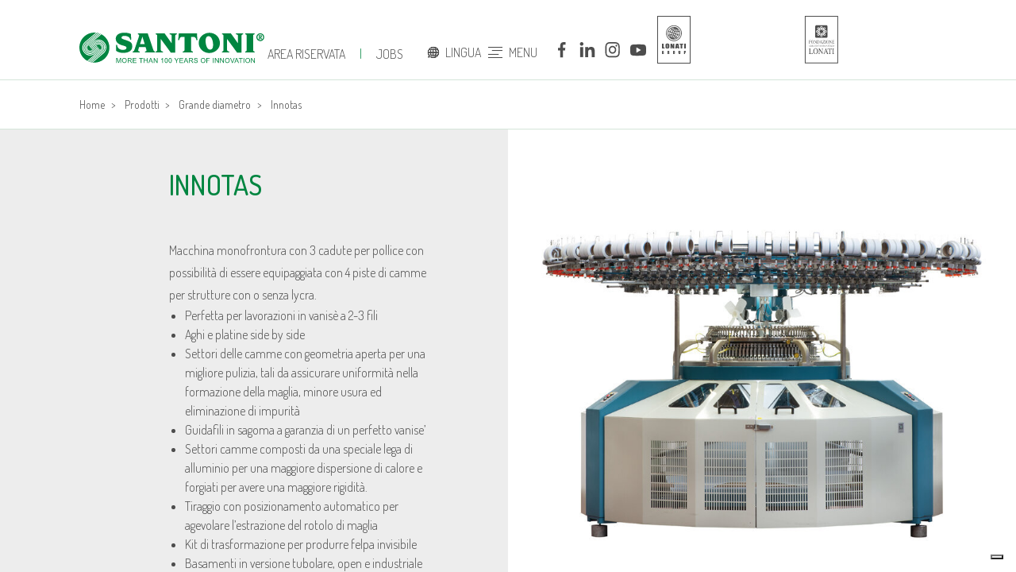

--- FILE ---
content_type: text/html; charset=UTF-8
request_url: https://santoni.com/prodotti/grande-diametro/innotas
body_size: 34225
content:

<!DOCTYPE html>
<html xmlns="http://www.w3.org/1999/xhtml" xml:lang="it" lang="it" class=" desktop" data-baseurl="https://santoni.com/" data-lang="it">
<head>
    <meta charset="utf-8">
    <meta name="viewport" content="width=device-width, initial-scale=1.0, user-scalable=no">

    <title>
        
        Innotas - Santoni
    </title>
    <meta name="description" content="Innotas" />
    
    
    
    <meta name="robots" content="all" />
    
    
    <link rel="apple-touch-icon" sizes="180x180" href="https://santoni.com/favicon/apple-touch-icon.png" />
    <link rel="icon" type="image/png" sizes="32x32" href="https://santoni.com/favicon/favicon-32x32.png" />
    <link rel="icon" type="image/png" sizes="16x16" href="https://santoni.com/favicon/favicon-16x16.png" />
    <link rel="manifest" href="https://santoni.com/favicon/site.webmanifest" />
    <link rel="mask-icon" href="https://santoni.com/favicon/safari-pinned-tab.svg" color="#008540" />
    <meta name="msapplication-TileColor" content="#ffffff" />
    <meta name="theme-color" content="#ffffff" />
    
    <link media="all" rel="stylesheet" href="https://santoni.com/css/style.min.css">
    <script src="https://santoni.com/js/vendors.min.js" type="text/javascript" defer></script>
    <script src="https://santoni.com/js/scripts.min.js" type="text/javascript" defer></script>
    
    <!-- Google Tag Manager -->
    <script>(function(w,d,s,l,i){w[l]=w[l]||[];w[l].push({'gtm.start':
    new Date().getTime(),event:'gtm.js'});var f=d.getElementsByTagName(s)[0],
    j=d.createElement(s),dl=l!='dataLayer'?'&l='+l:'';j.async=true;j.src=
    'https://www.googletagmanager.com/gtm.js?id='+i+dl;f.parentNode.insertBefore(j,f);
    })(window,document,'script','dataLayer','GTM-MWVFMCR');</script>
    <!-- End Google Tag Manager -->
    
    <style>@media only screen and (min-width: 992px) and (min-height: 750px) {
    .m-cover--homepage {
        height: 70vh;
    }
}

@media screen and (max-width: 400px) {
    /*.c-header__inner {
        height: 100%;
    }*/
    
    .o-header__inner__logo img,
    .o-header__inner__logo svg {
        height: 25px;
    }
}

@media screen and (max-width: 290px) {
    .o-header__inner__logo img,
    .o-header__inner__logo svg {
        height: 20px;
    }
}

@media screen and (max-width: 800px){
    .o-footer__logos {
        width: 60% ; 
    }
}
</style></head>

<body>
    <!-- Google Tag Manager (noscript) -->
    <noscript><iframe src="https://www.googletagmanager.com/ns.html?id=GTM-MWVFMCR" height="0" width="0" style="display:none;visibility:hidden"></iframe></noscript>
    <!-- End Google Tag Manager (noscript) -->
    
    <!-- <script>console.log("");</script> --><div id="barba-wrapper">
    <div class="barba-container"><header class="o-header">
    <div class="o-header__inner b-container">
        <div class="o-header__inner__logo">
            <a href="https://santoni.com/" title="Santoni">
                
                <svg width="100%" height="100%" viewBox="0 0 408 70" version="1.1" xmlns="http://www.w3.org/2000/svg"
    xmlns:xlink="http://www.w3.org/1999/xlink" xml:space="preserve"
    style="fill-rule:evenodd;clip-rule:evenodd;stroke-linejoin:round;stroke-miterlimit:2;"
    class="a-logo-santoni">
    
    <g transform="matrix(1,0,0,1,-4423.58,-133.4)">
        <g transform="matrix(2,0,0,2,4275,0)">
            <rect x="0" y="0" width="1900" height="6000" style="fill:none;" />
            <g transform="matrix(0.5,-0,-0,0.5,74.2876,66.6999)"></g>
            <g transform="matrix(0.5,-0,-0,0.5,74.2876,66.6999)"></g>
            <g transform="matrix(0.5,-0,-0,0.5,74.2876,66.6999)"></g>
            <g transform="matrix(1,0,0,1,141.162,77.5417)">
                <path
                    d="M0,2.827L2.598,-5.458L2.662,-5.458L5.226,2.827L0,2.827ZM-7.959,12.034C-6.741,11.935 -5.525,11.837 -4.341,11.837C-2.764,11.837 -1.612,11.935 -0.396,12.034L-0.396,10.784C-1.152,10.784 -2.007,10.719 -2.007,9.897C-2.007,9.206 -1.645,7.957 -1.021,5.984L6.148,5.984C7.035,8.713 7.167,9.306 7.167,9.93C7.167,10.62 6.148,10.784 5.588,10.784L5.588,12.034C7.299,11.935 8.976,11.837 10.817,11.837C12.888,11.837 14.729,11.935 16.504,12.034L16.504,10.784C15.288,10.784 14.993,9.897 14.401,8.187L8.515,-9.207C6.739,-9.108 4.931,-9.009 3.155,-9.009C1.315,-9.009 -0.692,-9.108 -2.402,-9.207L-2.402,-7.958C-1.513,-7.958 -0.954,-7.595 -0.954,-7.069C-0.954,-6.609 -1.152,-5.721 -1.48,-4.735L-5.788,7.99C-6.578,10.357 -6.873,10.784 -7.959,10.784L-7.959,12.034Z"
                />
            </g>
            <g transform="matrix(1,0,0,1,158.518,68.3347)">
                <path
                    d="M0,21.241C1.151,21.142 2.335,21.044 3.486,21.044C4.932,21.044 6.412,21.142 7.858,21.241L7.858,19.991C6.938,19.991 5.557,19.762 5.557,18.183L5.557,6.38L5.623,6.38C9.405,11.279 12.923,16.342 16.54,21.241L21.536,21.241L21.536,2.566C21.536,1.578 22.524,1.249 23.148,1.249L23.148,0C21.899,0.099 20.649,0.198 19.4,0.198C18.085,0.198 16.77,0.099 15.455,0L15.455,1.249C16.737,1.249 17.591,1.612 17.591,3.124L17.591,10.982L17.526,11.048C15.026,7.333 12.298,3.65 9.668,0C8.188,0.099 6.741,0.198 5.196,0.198C3.453,0.198 1.743,0.099 0,0L0,1.249C0.658,1.249 1.611,1.414 1.611,2.894L1.611,18.283C1.611,19.597 0.922,19.991 0,19.991L0,21.241Z"
                />
            </g>
      <g transform="matrix(1,0,0,1,188.272,68.5327)">
        <path
          d="M0,21.043C1.841,20.944 3.683,20.846 5.557,20.846C7.465,20.846 9.371,20.944 11.279,21.043L11.279,19.793C10.062,19.793 9.175,19.465 9.175,18.149L9.175,3.748L10.686,3.748C13.645,3.748 14.6,4.472 15.026,7.299L16.276,7.299C15.948,4.932 15.848,2.433 15.749,0L-4.339,0C-4.372,2.4 -4.767,4.833 -5.095,7.299L-3.846,7.299C-3.123,4.241 -2.499,3.748 0.625,3.748L2.007,3.748L2.007,18.149C2.007,19.629 1.02,19.793 0,19.793L0,21.043Z" />
      </g>
      <g transform="matrix(1,0,0,1,213.492,81.3885)">
        <path
          d="M0,-4.866C0,-6.938 0.625,-9.83 3.321,-9.83C7.234,-9.83 8.286,-3.354 8.286,-0.493C8.286,1.808 7.925,4.966 4.932,4.966C0.987,4.966 0,-1.972 0,-4.866M-7.562,-2.499C-7.562,3.913 -2.301,8.713 4.012,8.713C10.16,8.713 15.848,4.274 15.848,-2.17C15.848,-8.713 10.784,-13.579 4.242,-13.579C-1.907,-13.579 -7.562,-8.877 -7.562,-2.499" />
      </g>
      <g transform="matrix(1,0,0,1,231.639,68.3347)">
        <path
          d="M0,21.241C1.152,21.142 2.334,21.044 3.486,21.044C4.932,21.044 6.412,21.142 7.859,21.241L7.859,19.991C6.939,19.991 5.557,19.762 5.557,18.183L5.557,6.38L5.623,6.38C9.405,11.279 12.922,16.342 16.54,21.241L21.537,21.241L21.537,2.566C21.537,1.578 22.523,1.249 23.148,1.249L23.148,0C21.899,0.099 20.649,0.198 19.399,0.198C18.084,0.198 16.77,0.099 15.455,0L15.455,1.249C16.736,1.249 17.591,1.612 17.591,3.124L17.591,10.982L17.526,11.048C15.026,7.333 12.297,3.65 9.668,0C8.188,0.099 6.741,0.198 5.196,0.198C3.453,0.198 1.743,0.099 0,0L0,1.249C0.658,1.249 1.612,1.414 1.612,2.894L1.612,18.283C1.612,19.597 0.922,19.991 0,19.991L0,21.241Z" />
      </g>
      <g transform="matrix(1,0,0,1,257.217,68.3347)">
        <path
          d="M0,21.241C1.578,21.142 3.354,21.044 5.129,21.044C7.102,21.044 8.746,21.142 10.391,21.241L10.391,19.991C9.601,19.991 8.78,19.86 8.78,18.611L8.78,2.631C8.78,1.382 9.601,1.249 10.391,1.249L10.391,0C8.746,0.099 7.102,0.198 5.129,0.198C3.354,0.198 1.578,0.099 0,0L0,1.249C0.723,1.249 1.611,1.382 1.611,2.631L1.611,18.611C1.611,19.86 0.723,19.991 0,19.991L0,21.241Z" />
      </g>
      <g transform="matrix(1,0,0,1,114.664,76.4966)">
        <path
          d="M0,4.668C0.131,6.805 0.196,9.106 0.196,11.212C2.268,12.822 5.293,13.48 7.891,13.48C13.118,13.48 17.985,11.573 17.985,6.377C17.985,2.005 15.782,1.018 10.488,-0.758C6.838,-1.974 6.115,-2.303 6.115,-3.289C6.115,-5.064 7.99,-5.261 9.534,-5.261C12.527,-5.261 15.256,-4.078 15.683,-1.152L16.867,-1.152C16.702,-3.223 16.505,-5.261 16.604,-7.333C14.434,-8.221 12.527,-8.812 9.107,-8.812C3.747,-8.812 -0.264,-6.38 -0.264,-2.204C-0.264,1.71 2.761,4.044 7.135,5.194C10.718,6.147 11.605,6.772 11.605,7.858C11.605,9.797 9.075,10.126 7.561,10.126C4.176,10.126 1.48,8.186 1.249,4.668L0,4.668Z" />
      </g>
      <g transform="matrix(1,0,0,1,269.542,72.668)">
        <path
          d="M0,0C0,2.374 1.93,4.305 4.305,4.305C6.68,4.305 8.609,2.374 8.609,0C8.609,-2.375 6.68,-4.305 4.305,-4.305C1.93,-4.305 0,-2.375 0,0M1.143,0C1.143,-1.651 2.437,-3.238 4.305,-3.238C6.171,-3.238 7.467,-1.651 7.467,0C7.467,1.676 6.171,3.238 4.305,3.238C2.437,3.238 1.143,1.676 1.143,0M3.924,-1.981L4.291,-1.981C4.647,-1.981 4.838,-1.752 4.838,-1.054C4.838,-0.647 4.749,-0.051 4.228,-0.051L3.924,-0.051L3.924,-1.981ZM2.273,2.311L4.457,2.311L4.457,1.981C4.126,1.981 3.924,1.93 3.924,1.6L3.924,0.28L4.203,0.28L4.736,1.664C4.94,2.184 5.181,2.311 5.486,2.311L6.361,2.311L6.361,1.981C6.222,1.981 6.07,1.917 5.943,1.638L5.269,0.102C5.815,-0.077 6.134,-0.609 6.134,-1.092C6.134,-1.93 5.574,-2.312 4.788,-2.312L2.273,-2.312L2.273,-1.981C2.502,-1.981 2.781,-1.879 2.781,-1.612L2.781,1.6C2.781,1.93 2.553,1.981 2.273,1.981L2.273,2.311Z" />
      </g>
      <g transform="matrix(0.642816,0.76602,0.76602,-0.642816,74.5398,81.2366)">
        <path
          d="M12.693,-5.919C3.542,-5.919 -3.877,1.5 -3.878,10.651C-3.877,19.803 3.542,27.222 12.693,27.222C21.845,27.221 29.263,19.802 29.263,10.651C29.263,1.5 21.843,-5.92 12.693,-5.919" />
      </g>
      <g>
        <clipPath id="_clip1">
          <path
            d="M90.771,67.542C87.039,67.561 83.291,68.832 80.206,71.42C73.197,77.304 72.283,87.754 78.165,94.765C80.763,97.862 84.257,99.769 87.95,100.426L89.078,100.582L93.78,100.426C96.539,99.936 99.209,98.737 101.509,96.806C108.52,90.925 109.434,80.471 103.552,73.461C100.292,69.577 95.631,67.565 90.928,67.542L90.771,67.542Z"
            clip-rule="nonzero" />
        </clipPath>
        <g clip-path="url(#_clip1)">
          <g transform="matrix(1,0,0,1,80.0584,71.9419)">
            <path
              d="M0,16.937C-2.743,13.667 -1.464,8.683 0.689,6.876C2.099,5.693 14.327,-4.567 14.327,-4.567L13.762,-5.242C13.762,-5.242 1.843,4.76 0.318,6.038C-2.154,8.114 -4.152,13.358 -0.657,17.523L-0.245,18.015C3.249,22.179 8.727,21.152 11.2,19.077C12.724,17.799 16.838,14.346 16.838,14.346L16.272,13.672C16.272,13.672 11.85,17.384 10.44,18.567C8.287,20.374 3.176,20.721 0.433,17.451C0.295,17.288 0.365,17.372 0,16.937"
              class="a-logo-santoni__img-path" />
          </g>
          <g transform="matrix(1,0,0,1,81.2426,71.3402)">
            <path
              d="M0,16.567C-2.237,13.901 -1.134,10.004 0.622,8.531C1.772,7.566 15.201,-3.703 15.201,-3.703L14.633,-4.38C14.633,-4.38 1.503,6.638 0.259,7.681C-1.757,9.373 -3.512,13.755 -0.662,17.15L-0.326,17.551C2.524,20.947 7.223,20.131 9.239,18.439C10.481,17.396 14.722,13.837 14.722,13.837L14.155,13.161C14.155,13.161 9.661,16.932 8.512,17.896C6.757,19.369 2.589,19.653 0.352,16.986C0.24,16.853 0.297,16.921 0,16.567"
              class="a-logo-santoni__img-path" />
          </g>
          <g transform="matrix(1,0,0,1,82.4205,71.4814)">
            <path
              d="M0,15.545C-1.793,13.407 -0.93,10.528 0.477,9.347C1.399,8.573 15.129,-2.948 15.129,-2.948L14.561,-3.625C14.561,-3.625 1.071,7.695 0.074,8.531C-1.543,9.888 -2.95,13.402 -0.665,16.126L-0.396,16.447C1.89,19.17 5.658,18.516 7.275,17.16C8.272,16.322 12.659,12.641 12.659,12.641L12.081,11.953C12.081,11.953 7.492,15.804 6.57,16.578C5.162,17.759 2.077,18.02 0.283,15.881C0.192,15.774 0.239,15.829 0,15.545"
              class="a-logo-santoni__img-path" />
          </g>
          <g transform="matrix(1,0,0,1,83.4696,70.7122)">
            <path
              d="M0,15.448C-1.319,13.875 -0.705,12.083 0.33,11.214C1.009,10.645 16.236,-2.132 16.236,-2.132L15.666,-2.81C15.666,-2.81 0.616,9.819 -0.117,10.434C-1.307,11.432 -2.342,14.017 -0.66,16.02L-0.462,16.256C1.218,18.258 3.989,17.777 5.179,16.779C5.911,16.165 10.611,12.219 10.611,12.219L10.048,11.549C10.048,11.549 5.199,15.617 4.522,16.186C3.486,17.056 1.528,17.268 0.208,15.695C0.142,15.616 0.176,15.657 0,15.448"
              class="a-logo-santoni__img-path" />
          </g>
          <g transform="matrix(1,0,0,1,101.494,96.3041)">
            <path
              d="M0,-16.935C2.743,-13.665 1.464,-8.681 -0.689,-6.874C-2.098,-5.691 -14.327,4.569 -14.327,4.569L-13.762,5.243C-13.762,5.243 -1.843,-4.758 -0.318,-6.037C2.154,-8.112 4.152,-13.357 0.657,-17.522L0.246,-18.013C-3.249,-22.178 -8.727,-21.15 -11.2,-19.075C-12.724,-17.796 -16.838,-14.345 -16.838,-14.345L-16.273,-13.67C-16.273,-13.67 -11.849,-17.383 -10.44,-18.565C-8.287,-20.372 -3.176,-20.719 -0.432,-17.449C-0.294,-17.286 -0.364,-17.369 0,-16.935"
              class="a-logo-santoni__img-path" />
          </g>
          <g transform="matrix(1,0,0,1,100.31,96.9078)">
            <path
              d="M0,-16.567C2.237,-13.901 1.133,-10.004 -0.623,-8.531C-1.772,-7.567 -15.201,3.702 -15.201,3.702L-14.633,4.38C-14.633,4.38 -1.503,-6.639 -0.261,-7.681C1.756,-9.374 3.511,-13.755 0.662,-17.151L0.325,-17.552C-2.524,-20.947 -7.222,-20.131 -9.239,-18.439C-10.481,-17.396 -14.722,-13.838 -14.722,-13.838L-14.155,-13.161C-14.155,-13.161 -9.661,-16.931 -8.513,-17.896C-6.756,-19.37 -2.59,-19.653 -0.352,-16.987C-0.241,-16.853 -0.297,-16.921 0,-16.567"
              class="a-logo-santoni__img-path" />
          </g>
          <g transform="matrix(1,0,0,1,99.1322,96.7657)">
            <path
              d="M0,-15.544C1.793,-13.406 0.931,-10.527 -0.477,-9.346C-1.4,-8.573 -15.129,2.949 -15.129,2.949L-14.561,3.626C-14.561,3.626 -1.071,-7.693 -0.074,-8.531C1.542,-9.887 2.95,-13.402 0.665,-16.126L0.396,-16.446C-1.89,-19.17 -5.658,-18.515 -7.275,-17.158C-8.272,-16.322 -12.66,-12.64 -12.66,-12.64L-12.081,-11.952C-12.081,-11.952 -7.492,-15.803 -6.57,-16.576C-5.162,-17.758 -2.077,-18.018 -0.282,-15.881C-0.193,-15.773 -0.239,-15.828 0,-15.544"
              class="a-logo-santoni__img-path" />
          </g>
          <g transform="matrix(1,0,0,1,98.0826,97.5349)">
            <path
              d="M0,-15.447C1.319,-13.874 0.706,-12.082 -0.329,-11.214C-1.008,-10.645 -16.235,2.133 -16.235,2.133L-15.666,2.811C-15.666,2.811 -0.615,-9.819 0.118,-10.433C1.307,-11.431 2.342,-14.016 0.661,-16.018L0.463,-16.255C-1.218,-18.258 -3.988,-17.776 -5.179,-16.779C-5.911,-16.163 -10.61,-12.219 -10.61,-12.219L-10.048,-11.549C-10.048,-11.549 -5.198,-15.617 -4.521,-16.186C-3.486,-17.054 -1.527,-17.267 -0.208,-15.695C-0.142,-15.615 -0.174,-15.656 0,-15.447"
              class="a-logo-santoni__img-path" />
          </g>
        </g>
      </g>
      <g transform="matrix(1,0,0,1,115.083,95.6018)">
        <path
          d="M0,5.344L0,0L1.064,0L2.329,3.784C2.446,4.136 2.531,4.4 2.585,4.575C2.645,4.381 2.74,4.095 2.869,3.719L4.148,0L5.1,0L5.1,5.344L4.418,5.344L4.418,0.871L2.865,5.344L2.227,5.344L0.682,0.795L0.682,5.344L0,5.344Z" />
      </g>
      <g transform="matrix(1,0,0,1,121.348,98.2013)">
        <path
          d="M0,0.142C0,-0.745 0.238,-1.44 0.714,-1.941C1.191,-2.443 1.806,-2.694 2.559,-2.694C3.052,-2.694 3.497,-2.576 3.893,-2.34C4.289,-2.105 4.591,-1.776 4.799,-1.355C5.007,-0.933 5.111,-0.455 5.111,0.08C5.111,0.622 5.001,1.107 4.783,1.535C4.564,1.962 4.254,2.286 3.853,2.506C3.452,2.726 3.02,2.836 2.555,2.836C2.052,2.836 1.603,2.714 1.207,2.472C0.811,2.228 0.51,1.896 0.306,1.476C0.102,1.056 0,0.611 0,0.142M0.729,0.153C0.729,0.797 0.902,1.304 1.248,1.675C1.595,2.045 2.029,2.23 2.552,2.23C3.084,2.23 3.522,2.043 3.866,1.669C4.21,1.295 4.382,0.764 4.382,0.076C4.382,-0.358 4.308,-0.738 4.161,-1.063C4.014,-1.387 3.799,-1.639 3.516,-1.817C3.233,-1.996 2.915,-2.086 2.563,-2.086C2.062,-2.086 1.631,-1.913 1.27,-1.569C0.91,-1.226 0.729,-0.651 0.729,0.153" />
      </g>
      <g transform="matrix(1,0,0,1,127.62,95.6018)">
        <path
          d="M0,5.344L0,0L2.369,0C2.846,0 3.208,0.048 3.456,0.144C3.704,0.24 3.902,0.409 4.05,0.653C4.198,0.896 4.272,1.164 4.272,1.458C4.272,1.837 4.15,2.157 3.904,2.417C3.659,2.677 3.28,2.842 2.767,2.913C2.954,3.003 3.096,3.092 3.193,3.179C3.4,3.368 3.596,3.605 3.78,3.89L4.71,5.344L3.82,5.344L3.113,4.232C2.907,3.911 2.736,3.666 2.603,3.496C2.469,3.326 2.349,3.207 2.244,3.138C2.138,3.071 2.03,3.023 1.921,2.996C1.841,2.979 1.71,2.971 1.527,2.971L0.707,2.971L0.707,5.344L0,5.344ZM0.707,2.359L2.227,2.359C2.55,2.359 2.803,2.325 2.986,2.258C3.168,2.191 3.306,2.085 3.401,1.937C3.496,1.79 3.543,1.631 3.543,1.458C3.543,1.206 3.451,0.998 3.268,0.835C3.085,0.672 2.795,0.591 2.399,0.591L0.707,0.591L0.707,2.359Z" />
      </g>
      <g transform="matrix(1,0,0,1,133.254,95.6018)">
        <path
          d="M0,5.344L0,0L3.864,0L3.864,0.631L0.707,0.631L0.707,2.267L3.664,2.267L3.664,2.894L0.707,2.894L0.707,4.713L3.988,4.713L3.988,5.344L0,5.344Z" />
      </g>
      <g transform="matrix(1,0,0,1,141.996,95.6018)">
        <path d="M0,5.344L0,0.631L-1.761,0.631L-1.761,0L2.475,0L2.475,0.631L0.707,0.631L0.707,5.344L0,5.344Z" />
      </g>
      <g transform="matrix(1,0,0,1,145.457,95.6018)">
        <path
          d="M0,5.344L0,0L0.707,0L0.707,2.195L3.485,2.195L3.485,0L4.192,0L4.192,5.344L3.485,5.344L3.485,2.825L0.707,2.825L0.707,5.344L0,5.344Z" />
      </g>
      <g transform="matrix(1,0,0,1,150.478,95.6018)">
        <path
          d="M0,5.344L2.052,0L2.814,0L5.001,5.344L4.196,5.344L3.572,3.726L1.338,3.726L0.751,5.344L0,5.344ZM1.542,3.15L3.354,3.15L2.796,1.67C2.626,1.22 2.499,0.85 2.417,0.561C2.349,0.904 2.253,1.244 2.129,1.582L1.542,3.15Z" />
      </g>
      <g transform="matrix(1,0,0,1,156.277,95.6018)">
        <path
          d="M0,5.344L0,0L0.725,0L3.532,4.196L3.532,0L4.21,0L4.21,5.344L3.485,5.344L0.678,1.145L0.678,5.344L0,5.344Z" />
      </g>
      <g transform="matrix(1,0,0,1,166.433,95.5798)">
        <path
          d="M0,5.366L-0.656,5.366L-0.656,1.185C-0.814,1.336 -1.021,1.486 -1.278,1.637C-1.534,1.788 -1.764,1.901 -1.968,1.976L-1.968,1.342C-1.602,1.169 -1.281,0.96 -1.006,0.715C-0.731,0.47 -0.537,0.231 -0.423,0L0,0L0,5.366Z" />
      </g>
      <g transform="matrix(1,0,0,1,168.352,98.3075)">
        <path
          d="M0,0.003C0,-0.629 0.065,-1.138 0.195,-1.523C0.325,-1.908 0.518,-2.205 0.775,-2.414C1.031,-2.623 1.354,-2.727 1.742,-2.727C2.029,-2.727 2.281,-2.67 2.497,-2.555C2.713,-2.439 2.892,-2.272 3.033,-2.055C3.174,-1.837 3.284,-1.572 3.365,-1.26C3.445,-0.948 3.485,-0.527 3.485,0.003C3.485,0.63 3.421,1.136 3.292,1.521C3.163,1.906 2.97,2.204 2.714,2.414C2.458,2.625 2.134,2.73 1.742,2.73C1.227,2.73 0.823,2.545 0.529,2.175C0.176,1.731 0,1.006 0,0.003M0.674,0.003C0.674,0.88 0.777,1.464 0.982,1.754C1.188,2.045 1.441,2.19 1.742,2.19C2.044,2.19 2.297,2.045 2.502,1.753C2.708,1.461 2.811,0.878 2.811,0.003C2.811,-0.877 2.708,-1.461 2.502,-1.75C2.297,-2.039 2.041,-2.184 1.735,-2.184C1.434,-2.184 1.193,-2.057 1.013,-1.802C0.787,-1.476 0.674,-0.874 0.674,0.003" />
      </g>
      <g transform="matrix(1,0,0,1,172.743,98.3075)">
        <path
          d="M0,0.003C0,-0.629 0.065,-1.138 0.195,-1.523C0.325,-1.908 0.518,-2.205 0.775,-2.414C1.031,-2.623 1.354,-2.727 1.742,-2.727C2.029,-2.727 2.281,-2.67 2.497,-2.555C2.713,-2.439 2.892,-2.272 3.033,-2.055C3.174,-1.837 3.284,-1.572 3.365,-1.26C3.445,-0.948 3.485,-0.527 3.485,0.003C3.485,0.63 3.421,1.136 3.292,1.521C3.163,1.906 2.97,2.204 2.714,2.414C2.458,2.625 2.134,2.73 1.742,2.73C1.227,2.73 0.823,2.545 0.529,2.175C0.176,1.731 0,1.006 0,0.003M0.674,0.003C0.674,0.88 0.777,1.464 0.982,1.754C1.188,2.045 1.441,2.19 1.742,2.19C2.044,2.19 2.297,2.045 2.502,1.753C2.708,1.461 2.811,0.878 2.811,0.003C2.811,-0.877 2.708,-1.461 2.502,-1.75C2.297,-2.039 2.041,-2.184 1.735,-2.184C1.434,-2.184 1.193,-2.057 1.013,-1.802C0.787,-1.476 0.674,-0.874 0.674,0.003" />
      </g>
      <g transform="matrix(1,0,0,1,181.084,95.6018)">
        <path
          d="M0,5.344L0,3.08L-2.06,0L-1.199,0L-0.146,1.611C0.048,1.913 0.23,2.214 0.397,2.515C0.558,2.236 0.752,1.921 0.98,1.572L2.016,0L2.84,0L0.707,3.08L0.707,5.344L0,5.344Z" />
      </g>
      <g transform="matrix(1,0,0,1,184.811,95.6018)">
        <path
          d="M0,5.344L0,0L3.864,0L3.864,0.631L0.707,0.631L0.707,2.267L3.663,2.267L3.663,2.894L0.707,2.894L0.707,4.713L3.988,4.713L3.988,5.344L0,5.344Z" />
      </g>
      <g transform="matrix(1,0,0,1,189.428,95.6018)">
        <path
          d="M0,5.344L2.052,0L2.814,0L5.001,5.344L4.196,5.344L3.572,3.726L1.338,3.726L0.751,5.344L0,5.344ZM1.542,3.15L3.354,3.15L2.796,1.67C2.626,1.22 2.499,0.85 2.417,0.561C2.349,0.904 2.253,1.244 2.129,1.582L1.542,3.15Z" />
      </g>
      <g transform="matrix(1,0,0,1,195.244,95.6018)">
        <path
          d="M0,5.344L0,0L2.369,0C2.846,0 3.208,0.048 3.456,0.144C3.704,0.24 3.902,0.409 4.05,0.653C4.198,0.896 4.272,1.164 4.272,1.458C4.272,1.837 4.15,2.157 3.904,2.417C3.659,2.677 3.28,2.842 2.767,2.913C2.954,3.003 3.096,3.092 3.193,3.179C3.4,3.368 3.596,3.605 3.78,3.89L4.71,5.344L3.82,5.344L3.113,4.232C2.906,3.911 2.736,3.666 2.603,3.496C2.469,3.326 2.349,3.207 2.244,3.138C2.138,3.071 2.03,3.023 1.921,2.996C1.841,2.979 1.71,2.971 1.527,2.971L0.707,2.971L0.707,5.344L0,5.344ZM0.707,2.359L2.227,2.359C2.55,2.359 2.803,2.325 2.985,2.258C3.168,2.191 3.306,2.085 3.401,1.937C3.496,1.79 3.543,1.631 3.543,1.458C3.543,1.206 3.451,0.998 3.268,0.835C3.085,0.672 2.795,0.591 2.399,0.591L0.707,0.591L0.707,2.359Z" />
      </g>
      <g transform="matrix(1,0,0,1,200.623,97.319)">
        <path
          d="M0,1.91L0.667,1.852C0.699,2.119 0.772,2.338 0.888,2.51C1.003,2.681 1.182,2.82 1.425,2.925C1.668,3.031 1.942,3.084 2.246,3.084C2.515,3.084 2.754,3.044 2.96,2.964C3.167,2.883 3.32,2.773 3.421,2.634C3.522,2.493 3.572,2.341 3.572,2.176C3.572,2.009 3.524,1.862 3.427,1.737C3.33,1.612 3.169,1.507 2.945,1.421C2.802,1.366 2.485,1.279 1.994,1.161C1.503,1.043 1.159,0.932 0.962,0.827C0.707,0.694 0.517,0.528 0.392,0.329C0.267,0.132 0.204,-0.09 0.204,-0.336C0.204,-0.606 0.281,-0.858 0.434,-1.092C0.587,-1.327 0.811,-1.505 1.105,-1.626C1.399,-1.748 1.726,-1.808 2.085,-1.808C2.481,-1.808 2.831,-1.744 3.133,-1.617C3.436,-1.489 3.668,-1.301 3.831,-1.054C3.994,-0.806 4.081,-0.525 4.094,-0.212L3.416,-0.16C3.379,-0.498 3.256,-0.754 3.046,-0.926C2.835,-1.099 2.525,-1.185 2.114,-1.185C1.687,-1.185 1.375,-1.107 1.179,-0.95C0.984,-0.793 0.886,-0.604 0.886,-0.383C0.886,-0.191 0.955,-0.033 1.094,0.091C1.23,0.215 1.585,0.342 2.16,0.472C2.735,0.602 3.129,0.716 3.343,0.813C3.654,0.956 3.884,1.138 4.032,1.358C4.18,1.577 4.254,1.831 4.254,2.118C4.254,2.402 4.173,2.67 4.01,2.922C3.847,3.173 3.613,3.368 3.308,3.508C3.003,3.648 2.66,3.718 2.278,3.718C1.795,3.718 1.39,3.647 1.063,3.507C0.736,3.366 0.479,3.154 0.294,2.87C0.107,2.588 0.01,2.267 0,1.91" />
      </g>
      <g transform="matrix(1,0,0,1,208.18,98.2013)">
        <path
          d="M0,0.142C0,-0.745 0.238,-1.44 0.715,-1.941C1.191,-2.443 1.806,-2.694 2.559,-2.694C3.052,-2.694 3.497,-2.576 3.893,-2.34C4.289,-2.105 4.591,-1.776 4.799,-1.355C5.007,-0.933 5.111,-0.455 5.111,0.08C5.111,0.622 5.001,1.107 4.783,1.535C4.564,1.962 4.254,2.286 3.853,2.506C3.452,2.726 3.02,2.836 2.555,2.836C2.052,2.836 1.603,2.714 1.206,2.472C0.811,2.228 0.51,1.896 0.306,1.476C0.102,1.056 0,0.611 0,0.142M0.729,0.153C0.729,0.797 0.902,1.304 1.248,1.675C1.595,2.045 2.029,2.23 2.552,2.23C3.084,2.23 3.522,2.043 3.866,1.669C4.21,1.295 4.382,0.764 4.382,0.076C4.382,-0.358 4.308,-0.738 4.161,-1.063C4.014,-1.387 3.799,-1.639 3.516,-1.817C3.233,-1.996 2.915,-2.086 2.563,-2.086C2.062,-2.086 1.631,-1.913 1.27,-1.569C0.909,-1.226 0.729,-0.651 0.729,0.153" />
      </g>
      <g transform="matrix(1,0,0,1,214.478,95.6018)">
        <path
          d="M0,5.344L0,0L3.605,0L3.605,0.631L0.707,0.631L0.707,2.286L3.215,2.286L3.215,2.916L0.707,2.916L0.707,5.344L0,5.344Z" />
      </g>
      <g transform="matrix(1,0,0,1,0,-5803.45)">
        <rect x="221.674" y="5899.06" width="0.708" height="5.343" />
      </g>
      <g transform="matrix(1,0,0,1,223.859,95.6018)">
        <path
          d="M0,5.344L0,0L0.725,0L3.532,4.196L3.532,0L4.21,0L4.21,5.344L3.485,5.344L0.678,1.145L0.678,5.344L0,5.344Z" />
      </g>
      <g transform="matrix(1,0,0,1,229.49,95.6018)">
        <path
          d="M0,5.344L0,0L0.725,0L3.532,4.196L3.532,0L4.21,0L4.21,5.344L3.485,5.344L0.678,1.145L0.678,5.344L0,5.344Z" />
      </g>
      <g transform="matrix(1,0,0,1,234.912,98.2013)">
        <path
          d="M0,0.142C0,-0.745 0.238,-1.44 0.714,-1.941C1.191,-2.443 1.806,-2.694 2.559,-2.694C3.052,-2.694 3.497,-2.576 3.893,-2.34C4.289,-2.105 4.591,-1.776 4.799,-1.355C5.007,-0.933 5.111,-0.455 5.111,0.08C5.111,0.622 5.001,1.107 4.783,1.535C4.564,1.962 4.254,2.286 3.853,2.506C3.452,2.726 3.02,2.836 2.555,2.836C2.052,2.836 1.603,2.714 1.206,2.472C0.811,2.228 0.51,1.896 0.306,1.476C0.102,1.056 0,0.611 0,0.142M0.729,0.153C0.729,0.797 0.902,1.304 1.248,1.675C1.595,2.045 2.029,2.23 2.552,2.23C3.084,2.23 3.522,2.043 3.866,1.669C4.21,1.295 4.382,0.764 4.382,0.076C4.382,-0.358 4.308,-0.738 4.161,-1.063C4.014,-1.387 3.799,-1.639 3.516,-1.817C3.233,-1.996 2.915,-2.086 2.563,-2.086C2.062,-2.086 1.631,-1.913 1.27,-1.569C0.909,-1.226 0.729,-0.651 0.729,0.153" />
      </g>
      <g transform="matrix(1,0,0,1,242.701,95.6018)">
        <path
          d="M0,5.344L-2.071,0L-1.305,0L0.084,3.882C0.196,4.194 0.289,4.485 0.365,4.757C0.447,4.466 0.543,4.174 0.652,3.882L2.096,0L2.818,0L0.725,5.344L0,5.344Z" />
      </g>
      <g transform="matrix(1,0,0,1,245.251,95.6018)">
        <path
          d="M0,5.344L2.052,0L2.814,0L5.001,5.344L4.196,5.344L3.572,3.726L1.338,3.726L0.751,5.344L0,5.344ZM1.542,3.15L3.354,3.15L2.796,1.67C2.626,1.22 2.499,0.85 2.417,0.561C2.349,0.904 2.253,1.244 2.129,1.582L1.542,3.15Z" />
      </g>
      <g transform="matrix(1,0,0,1,251.862,95.6018)">
        <path d="M0,5.344L0,0.631L-1.761,0.631L-1.761,0L2.475,0L2.475,0.631L0.707,0.631L0.707,5.344L0,5.344Z" />
      </g>
      <g transform="matrix(1,0,0,1,0,-5803.45)">
        <rect x="255.422" y="5899.06" width="0.706" height="5.343" />
      </g>
      <g transform="matrix(1,0,0,1,257.399,98.2013)">
        <path
          d="M0,0.142C0,-0.745 0.238,-1.44 0.714,-1.941C1.191,-2.443 1.806,-2.694 2.559,-2.694C3.053,-2.694 3.497,-2.576 3.893,-2.34C4.289,-2.105 4.591,-1.776 4.799,-1.355C5.007,-0.933 5.111,-0.455 5.111,0.08C5.111,0.622 5.001,1.107 4.783,1.535C4.564,1.962 4.254,2.286 3.853,2.506C3.452,2.726 3.02,2.836 2.556,2.836C2.052,2.836 1.603,2.714 1.207,2.472C0.811,2.228 0.51,1.896 0.306,1.476C0.102,1.056 0,0.611 0,0.142M0.729,0.153C0.729,0.797 0.902,1.304 1.249,1.675C1.595,2.045 2.029,2.23 2.552,2.23C3.084,2.23 3.522,2.043 3.866,1.669C4.21,1.295 4.382,0.764 4.382,0.076C4.382,-0.358 4.308,-0.738 4.161,-1.063C4.014,-1.387 3.799,-1.639 3.516,-1.817C3.233,-1.996 2.915,-2.086 2.563,-2.086C2.062,-2.086 1.632,-1.913 1.27,-1.569C0.91,-1.226 0.729,-0.651 0.729,0.153" />
      </g>
      <g transform="matrix(1,0,0,1,263.653,95.6018)">
        <path
          d="M0,5.344L0,0L0.725,0L3.532,4.196L3.532,0L4.21,0L4.21,5.344L3.485,5.344L0.678,1.145L0.678,5.344L0,5.344Z" />
      </g>
    </g>
  </g>
</svg>
            </a>
        </div>

        <div class="o-header__inner__area">
            <a href="https://santoni.com/area-riservata" title="Area Riservata">Area Riservata</a>
            
            <span>|</span>
            <!--<a href="https://saas.hrzucchetti.it/cvo3lonatispa/servlet/hvse_bstart?&Theme=SpTheme_ZIP&Parameter=PARAMDEFSE&Company=001&Idcompany=000000&Language=ITA&pProcedure=hvse_welcome&pLogin=&pFreeappl=S&Idchannel" target="_blank" title="jobs">jobs</a>-->
            <a href="https://saas.hrzucchetti.it/cvo3lonatispa/servlet/hvse_bstart?&Theme=SpTheme_ZIP&Parameter=SANTONI&Company=001&Idcompany=000000&Language=ITA&pProcedure=hvse_welcome&pLogin=&pFreeappl=S&Idchannel" target="_blank" title="jobs">jobs</a>
            
        </div>

        <div class="o-header__inner__icon">
            <div class="o-header__inner__icon__lang js-lang">
                <div class="o-header__inner__lang__button a-button-icon a-button-icon--border">
                    <span class="a-button-icon__icon icon-language"></span>
                    <p class="a-button-icon__text">Lingua</p>
                </div>

                <div class="o-header__inner__icon__lang__submenu m-submenu">
                    <a href="https://santoni.com/prodotti/grande-diametro/innotas" title="Italiano" class="m-submenu__button no-barba">Italiano</a>
                    <a href="https://santoni.com/en/products/grande-diametro/innotas" title="Inglese" class="m-submenu__button no-barba">Inglese</a>
                    <span class="d-none">#</span>
                </div>
            </div>

            <div class="o-header__inner__icon__menu">
                <div class="a-button-icon a-button-icon--border js-open-nav">
                    <span class="a-button-icon__icon icon-menu"></span>
                    <p class="a-button-icon__text">Menu</p>
                </div>
            </div>
            
            <div class="o-header__inner__icon__social">
                
                
                <a href="https://www.facebook.com/santonispa/" rel="noopener" target="_blank">
                    <svg class="o-icon--facebook" width="100%" height="100%" viewBox="0 0 10 20" version="1.1" xmlns="http://www.w3.org/2000/svg" xmlns:xlink="http://www.w3.org/1999/xlink" xml:space="preserve" style="fill-rule:evenodd;clip-rule:evenodd;stroke-linejoin:round;stroke-miterlimit:2;">
    <g transform="matrix(1,0,0,1,-1638,-75.0835)">
        <g transform="matrix(1,0,0,1,1645.79,91.1005)">
            <path d="M0,-12.828L1.74,-12.828L1.74,-15.882C1.44,-15.924 0.407,-16.017 -0.795,-16.017C-3.304,-16.017 -5.023,-14.427 -5.023,-11.505L-5.023,-8.815L-7.792,-8.815L-7.792,-5.401L-5.023,-5.401L-5.023,3.189L-1.628,3.189L-1.628,-5.4L1.029,-5.4L1.45,-8.814L-1.629,-8.814L-1.629,-11.166C-1.628,-12.153 -1.365,-12.828 0,-12.828"/>
        </g>
    </g>
</svg>
                </a>
                
                
                <a href="https://it.linkedin.com/company/santoni-s.p.a." rel="noopener nofollow" target="_blank">
                    <svg class="o-icon--linkedin" width="100%" height="100%" viewBox="0 0 17 18" version="1.1" xmlns="http://www.w3.org/2000/svg" xmlns:xlink="http://www.w3.org/1999/xlink" xml:space="preserve" style="fill-rule:evenodd;clip-rule:evenodd;stroke-linejoin:round;stroke-miterlimit:2;">
    <g transform="matrix(1,0,0,1,-1664.86,-77.2866)">
        <g transform="matrix(1,0,0,1,1681.68,82.6521)">
            <path d="M0,11.637L0,11.636L0.004,11.636L0.004,5.401C0.004,2.35 -0.645,0 -4.173,0C-5.869,0 -7.007,0.941 -7.472,1.833L-7.521,1.833L-7.521,0.285L-10.866,0.285L-10.866,11.636L-7.383,11.636L-7.383,6.015C-7.383,4.535 -7.106,3.105 -5.293,3.105C-3.506,3.105 -3.479,4.793 -3.479,6.11L-3.479,11.637L0,11.637Z" style="fill-rule:nonzero;"/>
        </g>
        <g transform="matrix(1,0,0,1,0,-5822.77)">
            <rect x="1665.14" y="5905.71" width="3.487" height="11.351" />
        </g>
        <g transform="matrix(-1,0,0,1,1666.88,81.3896)">
            <path d="M0,-4.103C1.115,-4.103 2.02,-3.188 2.02,-2.061C2.02,-0.934 1.115,0 0,0C-1.115,0 -2.02,-0.934 -2.02,-2.061C-2.019,-3.188 -1.114,-4.103 0,-4.103" style="fill-rule:nonzero;"/>
        </g>
    </g>
</svg>

                </a>
                
                
                <a href="https://www.instagram.com/santoni_seamless/" rel="noopener nofollow" target="_blank">
                    <svg class="o-icon--instagram" width="100%" height="100%" viewBox="0 0 18 19" version="1.1" xmlns="http://www.w3.org/2000/svg" xmlns:xlink="http://www.w3.org/1999/xlink" xml:space="preserve" style="fill-rule:evenodd;clip-rule:evenodd;stroke-linejoin:round;stroke-miterlimit:2;">
    <g transform="matrix(1,0,0,1,-1695.01,-75.9564)">
        <g transform="matrix(1,0,0,1,1703.68,89.8225)">
            <path d="M0,-9.407C-2.458,-9.407 -4.449,-7.301 -4.449,-4.703C-4.449,-2.104 -2.456,0 0,0C2.459,0 4.449,-2.106 4.449,-4.703C4.449,-7.303 2.457,-9.407 0,-9.407M0,-1.65C-1.596,-1.65 -2.888,-3.017 -2.888,-4.703C-2.888,-6.39 -1.595,-7.756 0,-7.756C1.595,-7.756 2.888,-6.39 2.888,-4.703C2.889,-3.017 1.596,-1.65 0,-1.65" style="fill-rule:nonzero;"/>
        </g>
        <g transform="matrix(1,0,0,1,1707.26,94.4322)">
            <path d="M0,-18.418C-1.595,-18.497 -5.547,-18.493 -7.143,-18.418C-8.547,-18.348 -9.784,-17.99 -10.782,-16.935C-12.449,-15.172 -12.236,-12.797 -12.236,-9.313C-12.236,-5.747 -12.424,-3.427 -10.782,-1.69C-9.108,0.079 -6.828,-0.153 -3.572,-0.153C-0.231,-0.153 0.922,-0.151 2.103,-0.634C3.709,-1.293 4.922,-2.811 5.04,-5.537C5.115,-7.225 5.111,-11.401 5.04,-13.089C4.897,-16.307 3.263,-18.259 0,-18.418M2.525,-2.857C1.432,-1.701 -0.084,-1.805 -3.593,-1.805C-7.205,-1.805 -8.654,-1.748 -9.711,-2.868C-10.929,-4.149 -10.708,-6.207 -10.708,-9.325C-10.708,-13.545 -11.118,-16.585 -7.112,-16.802C-6.191,-16.836 -5.92,-16.847 -3.603,-16.847L-3.571,-16.824C0.28,-16.824 3.3,-17.251 3.482,-13.016C3.523,-12.05 3.532,-11.759 3.532,-9.314C3.531,-5.539 3.599,-3.998 2.525,-2.857" style="fill-rule:nonzero;"/>
        </g>
        <g transform="matrix(0,-1,-1,0,1708.31,79.1905)">
            <path d="M-1.039,-1.039C-1.646,-1.039 -2.138,-0.573 -2.138,0.001C-2.138,0.575 -1.646,1.039 -1.039,1.039C-0.432,1.039 0.06,0.575 0.06,0.001C0.06,-0.573 -0.432,-1.039 -1.039,-1.039" style="fill-rule:nonzero;"/>
        </g>
    </g>
</svg>
                </a>
                
                
                <a href="https://www.youtube.com/channel/UCoM3tHJDANbOl0ogW0V0T7w" rel="noopener nofollow" target="_blank">
                    <svg class="o-icon--facebook" width="100%" height="100%" version="1.1" id="Livello_1" xmlns="http://www.w3.org/2000/svg" xmlns:xlink="http://www.w3.org/1999/xlink" x="0px" y="0px"
	 viewBox="0 0 1000 1000" style="enable-background:new 0 0 1000 1000;" xml:space="preserve">
	<g>
		<path d="M999.8,513.7c0-12.8,0-25.6,0-38c0.4-27.3,0.4-55.8-0.7-83.4c-0.4-12.4-1.1-23.8-1.8-35.2c-4.3-56.5-11-110.4-44.4-150.9
			c-30.9-37.3-77.8-45.5-119.3-50.1c-48.6-5.7-99.8-9.2-155.9-11.4c-105.5-3.9-212-1.8-315.3,0.7c-53.3,1.1-108,2.5-161.9,6.7
			c-70.3,5.7-141.7,17-174.7,88.1C0.2,295.3,0.2,362.8,0.2,422.4c0,7.1,0,14.2,0,21C-0.2,504.5-0.2,559.5,2,614.9
			c2.8,75.3,7.1,178.3,94.8,213.8c46.2,18.8,102.3,22.4,143.5,24.9c37.3,2.5,74.9,2.8,111.1,3.2c11.4,0,23.1,0.4,34.4,0.4
			c17,0.4,34.4,0.4,51.5,0.4c61.8,0,123.6-1.4,183.9-2.8c23.1-0.7,46.2-1.1,68.9-1.4h6c69.2-1.4,140.6-2.8,207.7-25.6
			c63.2-21.7,80.6-86.6,89.5-147.4c6.7-46.5,6.4-93.7,6-139.2C999.8,531.4,999.8,522.6,999.8,513.7z M389,668.9V328.7l289.4,170.1
			L389,668.9z"/>
	</g>
</svg>
                </a>
                
                
            </div>
        </div>

        <div class="o-header__inner__group">
            <a href="https://www.lonatigroup.com/" title="Lonati Group" rel="noopener" target="_blank">
                
                <svg version="1.1" xmlns="http://www.w3.org/2000/svg" xmlns:xlink="http://www.w3.org/1999/xlink" x="0px" y="0px"
	 viewBox="0 0 35.47 50.59" style="enable-background:new 0 0 35.47 50.59;" xml:space="preserve" class="a-logo-lonati-group">
    <polygon points="6.77,29.45 6.77,33.55 7.82,33.55 7.82,34.57 5.04,34.57 5.04,29.45 "/>
    <g>
        <path d="M11.09,30.77c0-0.24-0.02-0.39-0.05-0.46c-0.03-0.07-0.1-0.1-0.21-0.1c-0.09,0-0.16,0.03-0.21,0.08
          c-0.05,0.05-0.07,0.21-0.07,0.48v2.39c0,0.3,0.02,0.48,0.05,0.55c0.03,0.07,0.1,0.1,0.22,0.1c0.12,0,0.19-0.04,0.23-0.12
          s0.05-0.27,0.05-0.57V30.77z M12.82,32.45c0,0.51-0.02,0.88-0.05,1.09c-0.03,0.21-0.13,0.41-0.3,0.59
          c-0.17,0.18-0.39,0.31-0.67,0.41c-0.28,0.09-0.61,0.14-0.99,0.14c-0.36,0-0.68-0.04-0.96-0.13c-0.28-0.09-0.51-0.22-0.68-0.4
          c-0.17-0.18-0.27-0.37-0.31-0.59c-0.03-0.21-0.05-0.58-0.05-1.11v-0.88c0-0.51,0.02-0.88,0.05-1.09C8.9,30.27,9,30.07,9.16,29.9
          c0.17-0.18,0.39-0.31,0.67-0.41c0.28-0.1,0.61-0.14,0.99-0.14c0.36,0,0.68,0.05,0.96,0.13c0.28,0.09,0.51,0.22,0.68,0.4
          c0.17,0.18,0.28,0.37,0.31,0.58c0.03,0.21,0.05,0.58,0.05,1.11V32.45z"/>
    </g>
    <polygon points="18.08,29.45 18.08,34.57 16.57,34.57 15.67,32.25 15.67,34.57 14.22,34.57 14.22,29.45 15.67,29.45 
        16.64,31.76 16.64,29.45 "/>
    <g>
        <path d="M21.6,32.74c-0.09-0.58-0.17-1.3-0.26-2.15c-0.18,0.98-0.29,1.7-0.33,2.15H21.6z M22.52,29.45l0.99,5.12h-1.77
          l-0.09-0.92h-0.62l-0.1,0.92h-1.79l0.88-5.12H22.52z"/>
    </g>
    <polygon points="27.58,29.45 27.58,30.48 26.55,30.48 26.55,34.57 24.82,34.57 24.82,30.48 23.8,30.48 23.8,29.45 "/>
    <rect x="28.73" y="29.45" width="1.73" height="5.12"/>
    <g>
        <path d="M7.02,38.36H6.16v-0.3c0-0.19-0.01-0.31-0.02-0.36c-0.02-0.05-0.06-0.07-0.12-0.07
          c-0.05,0-0.09,0.02-0.11,0.06C5.89,37.73,5.88,37.83,5.88,38v1.6c0,0.15,0.01,0.25,0.03,0.29c0.02,0.05,0.06,0.07,0.11,0.07
          c0.06,0,0.11-0.03,0.13-0.08c0.02-0.05,0.03-0.16,0.03-0.31v-0.4H6.01v-0.51h1.02v1.79H6.48L6.4,40.23
          c-0.06,0.1-0.13,0.18-0.22,0.23c-0.09,0.05-0.2,0.08-0.32,0.08c-0.15,0-0.28-0.04-0.41-0.11c-0.13-0.07-0.22-0.16-0.29-0.26
          c-0.07-0.1-0.11-0.21-0.12-0.33c-0.02-0.11-0.02-0.29-0.02-0.52v-0.99c0-0.32,0.02-0.55,0.05-0.69c0.03-0.14,0.13-0.28,0.3-0.4
          c0.16-0.12,0.37-0.18,0.63-0.18c0.25,0,0.47,0.05,0.63,0.16c0.17,0.1,0.28,0.23,0.33,0.37c0.05,0.14,0.08,0.35,0.08,0.63V38.36z"/>
        <path d="M11.81,37.7v0.74c0.1,0,0.17-0.01,0.2-0.04c0.04-0.03,0.06-0.11,0.06-0.26v-0.18c0-0.11-0.02-0.18-0.06-0.21
          C11.98,37.72,11.91,37.7,11.81,37.7 M10.95,37.13h0.61c0.41,0,0.69,0.02,0.83,0.05c0.14,0.03,0.26,0.11,0.35,0.24
          c0.09,0.13,0.14,0.34,0.14,0.62c0,0.26-0.03,0.43-0.1,0.52c-0.07,0.09-0.19,0.14-0.38,0.16c0.17,0.04,0.29,0.1,0.35,0.17
          c0.06,0.07,0.1,0.14,0.11,0.2c0.01,0.06,0.02,0.22,0.02,0.49v0.88h-0.81v-1.11c0-0.18-0.01-0.29-0.04-0.33
          c-0.03-0.04-0.1-0.06-0.22-0.06v1.5h-0.87V37.13z"/>
        <path d="M17.92,37.99c0-0.16-0.01-0.25-0.03-0.3c-0.02-0.04-0.05-0.07-0.11-0.07c-0.05,0-0.08,0.02-0.1,0.05
          c-0.02,0.03-0.04,0.14-0.04,0.31v1.56c0,0.19,0.01,0.31,0.02,0.36c0.02,0.04,0.05,0.07,0.11,0.07c0.06,0,0.1-0.03,0.11-0.08
          c0.02-0.05,0.02-0.18,0.02-0.37V37.99z M18.79,39.08c0,0.33-0.01,0.57-0.02,0.71c-0.02,0.14-0.07,0.27-0.15,0.38
          c-0.08,0.12-0.2,0.2-0.34,0.27c-0.14,0.06-0.31,0.09-0.5,0.09c-0.18,0-0.34-0.03-0.48-0.09c-0.14-0.06-0.26-0.15-0.34-0.26
          c-0.09-0.12-0.14-0.24-0.15-0.38c-0.02-0.14-0.02-0.38-0.02-0.72v-0.57c0-0.34,0.01-0.57,0.02-0.71c0.02-0.14,0.07-0.27,0.15-0.38
          c0.08-0.12,0.2-0.2,0.34-0.27s0.31-0.09,0.49-0.09c0.18,0,0.34,0.03,0.48,0.09c0.14,0.06,0.26,0.15,0.34,0.26
          c0.09,0.12,0.14,0.24,0.15,0.38c0.02,0.14,0.02,0.38,0.02,0.72V39.08z"/>
        <path d="M24.67,37.13v2.23c0,0.25-0.01,0.43-0.02,0.53c-0.02,0.1-0.07,0.21-0.15,0.32c-0.08,0.11-0.19,0.19-0.32,0.24
          c-0.13,0.06-0.29,0.08-0.47,0.08c-0.2,0-0.37-0.03-0.53-0.1c-0.15-0.07-0.27-0.15-0.34-0.26c-0.08-0.11-0.12-0.22-0.13-0.33
          c-0.01-0.12-0.02-0.36-0.02-0.74v-1.97h0.87v2.5c0,0.15,0.01,0.24,0.02,0.28c0.02,0.04,0.05,0.06,0.1,0.06
          c0.06,0,0.09-0.02,0.11-0.07c0.02-0.04,0.02-0.15,0.02-0.32v-2.46H24.67z"/>
        <path d="M29.46,37.7v0.85c0.02,0,0.05,0,0.06,0c0.08,0,0.13-0.02,0.17-0.06c0.03-0.04,0.05-0.12,0.05-0.24v-0.27
          c0-0.11-0.02-0.19-0.05-0.22C29.65,37.72,29.57,37.7,29.46,37.7 M28.59,37.13h0.87c0.24,0,0.42,0.02,0.55,0.06
          c0.13,0.04,0.22,0.09,0.29,0.16c0.06,0.07,0.11,0.16,0.13,0.25c0.02,0.1,0.03,0.25,0.03,0.46v0.29c0,0.21-0.02,0.37-0.07,0.47
          c-0.04,0.1-0.12,0.17-0.24,0.22c-0.12,0.05-0.27,0.08-0.46,0.08h-0.23v1.34h-0.87V37.13z"/>
        <path d="M20.62,10.52c-4.34-1.58-9.16,0.67-10.74,5.01c-1.58,4.34,0.67,9.16,5.01,10.74
          c4.34,1.58,9.16-0.67,10.74-5.01C27.21,16.92,24.96,12.1,20.62,10.52 M20.38,11.18c3.98,1.45,6.04,5.87,4.59,9.85
          s-5.87,6.04-9.85,4.59c-3.98-1.45-6.04-5.87-4.59-9.85C11.98,11.79,16.4,9.73,20.38,11.18"/>
        <path d="M17.54,24.35c0.86-0.28,1.66-0.72,2.36-1.3c0.15,0.23,0.28,0.48,0.4,0.73C19.44,24.19,18.5,24.39,17.54,24.35
          M12.34,20.89c0.25-0.12,0.51-0.22,0.77-0.3c0.15,0.88,0.48,1.72,0.94,2.48C13.31,22.48,12.73,21.73,12.34,20.89 M13.57,16.51
          l-1.3-0.47c0.49-1.15,1.32-2.07,2.32-2.7c0.15,0.31,0.31,0.6,0.5,0.88C14.46,14.87,13.94,15.64,13.57,16.51 M12.04,16.7l1.29,0.47
          c-0.28,0.89-0.38,1.82-0.31,2.72c-0.32,0.09-0.63,0.21-0.94,0.34C11.72,19.12,11.68,17.89,12.04,16.7 M17.98,12.44
          c-0.86,0.28-1.67,0.72-2.36,1.3c-0.15-0.23-0.28-0.48-0.41-0.73C16.07,12.6,17.01,12.4,17.98,12.44 M20.15,18.9
          c0.19-0.58,0.34-1.17,0.44-1.75c0.4,0,0.81-0.03,1.2-0.09c0.05,0.78-0.04,1.57-0.28,2.34L20.15,18.9z M19.13,21.17
          c0.3-0.51,0.56-1.04,0.78-1.61l1.36,0.5c-0.31,0.73-0.75,1.39-1.29,1.95C19.72,21.7,19.44,21.42,19.13,21.17 M18.75,21.77
          c0.26,0.22,0.51,0.46,0.73,0.72c-0.73,0.62-1.6,1.07-2.52,1.31C17.62,23.22,18.23,22.54,18.75,21.77 M14.83,20.34
          c-0.1,0.95-0.07,1.88,0.09,2.77c-0.58-0.79-0.96-1.71-1.13-2.68C14.13,20.37,14.48,20.34,14.83,20.34 M15.35,17.9
          c-0.19,0.58-0.33,1.16-0.43,1.73c-0.4,0-0.81,0.03-1.21,0.09c-0.05-0.77,0.04-1.56,0.27-2.32L15.35,17.9z M16.38,15.62
          c-0.3,0.51-0.57,1.06-0.79,1.63l-1.36-0.5c0.32-0.74,0.76-1.41,1.3-1.97C15.78,15.09,16.07,15.37,16.38,15.62 M16.76,15.02
          c-0.26-0.22-0.5-0.46-0.72-0.72c0.73-0.62,1.59-1.07,2.52-1.3C17.88,13.57,17.28,14.25,16.76,15.02 M17.32,15.44
          c0.54-0.81,1.18-1.51,1.9-2.09l-0.95,2.6C17.93,15.81,17.62,15.64,17.32,15.44 M16.25,17.48c0.2-0.51,0.44-0.99,0.7-1.45
          c0.34,0.22,0.7,0.42,1.08,0.58l-0.49,1.34L16.25,17.48z M16.58,20.59l-0.94,2.57c-0.18-0.89-0.21-1.83-0.11-2.79
          C15.88,20.42,16.23,20.49,16.58,20.59 M15.63,19.68c0.09-0.51,0.22-1.03,0.38-1.54l1.29,0.47l-0.48,1.32
          C16.43,19.81,16.03,19.73,15.63,19.68 M20.6,13.71c0.57,0.78,0.95,1.69,1.11,2.65c-0.34,0.06-0.69,0.09-1.03,0.09
          C20.78,15.51,20.75,14.59,20.6,13.71 M18.93,16.2l0.94-2.59c0.18,0.9,0.21,1.84,0.11,2.81C19.63,16.37,19.27,16.3,18.93,16.2
          M18.2,18.19l0.49-1.34c0.39,0.12,0.79,0.2,1.2,0.25c-0.09,0.52-0.22,1.04-0.39,1.56L18.2,18.19z M18.19,21.35
          c-0.54,0.81-1.18,1.51-1.9,2.09l0.95-2.6C17.57,20.98,17.89,21.15,18.19,21.35 M17.48,20.17l0.48-1.32l1.29,0.47
          c-0.2,0.5-0.43,0.98-0.69,1.43C18.22,20.53,17.86,20.33,17.48,20.17 M23.17,15.9c-0.25,0.12-0.51,0.22-0.77,0.3
          c-0.16-0.88-0.48-1.73-0.95-2.48C22.19,14.3,22.78,15.05,23.17,15.9 M22.17,19.64c0.28-0.9,0.38-1.83,0.31-2.74
          c0.32-0.09,0.64-0.21,0.94-0.34c0.36,1.12,0.4,2.35,0.04,3.55L22.17,19.64z M20.92,23.45c-0.15-0.3-0.31-0.6-0.5-0.87
          c0.63-0.64,1.15-1.41,1.51-2.27l1.3,0.47C22.73,21.91,21.91,22.83,20.92,23.45 M20.03,12.13c-3.45-1.26-7.29,0.53-8.54,3.98
          c-1.26,3.45,0.53,7.29,3.98,8.54c3.45,1.26,7.29-0.53,8.54-3.98C25.27,17.22,23.49,13.39,20.03,12.13"/>
    </g>
    <path d="M0.84,0.84h33.78v48.91H0.84V0.84z M0,50.59h35.47V0H0V50.59z"/>
</svg>
            </a>
            <a href="https://www.fondazionelonati.it/" title="Fondazione Lonati" rel="noopener" target="_blank">
                
                <svg width="100%" height="100%" viewBox="0 0 219 312" version="1.1" xmlns="http://www.w3.org/2000/svg" xmlns:xlink="http://www.w3.org/1999/xlink" xml:space="preserve" xmlns:serif="http://www.serif.com/" style="fill-rule:evenodd;clip-rule:evenodd;stroke-linejoin:round;stroke-miterlimit:2;" class="a-logo-fondazione-lonati">
    <g transform="matrix(1,0,0,1,-174.4,-127.9)">
        <rect x="179.6" y="133.1" width="207.8" height="300.7" style="fill:none;"/>
    </g>
    <g transform="matrix(1,0,0,1,-174.4,-127.9)">
        <path d="M200.5,307.6C201.5,307.5 202.2,307.2 202.4,306.9C202.6,306.6 202.8,305.7 202.8,304.4L202.8,290.8C202.8,289.7 202.7,289 202.4,288.6C202.1,288.3 201.5,288 200.5,288L200.5,287.4L214.4,287.4L214.5,291.9L213.8,291.9C213.6,290.5 213.3,289.6 212.8,289.2C212.3,288.8 211.3,288.6 209.9,288.6L206.3,288.6C205.9,288.6 205.7,288.7 205.6,288.8C205.5,288.9 205.5,289.2 205.5,289.6L205.5,296.6L209.3,296.6C210.4,296.6 211.1,296.4 211.4,296C211.7,295.6 212,294.8 212.1,293.6L212.7,293.6L212.7,300.8L212.1,300.8C211.9,299.6 211.7,298.8 211.4,298.4C211.1,298 210.4,297.8 209.3,297.8L205.5,297.8L205.5,304.6C205.5,305.7 205.6,306.5 205.9,306.8C206.2,307.1 206.8,307.3 207.8,307.4L207.8,308L200.5,308L200.5,307.6Z" style="fill-rule:nonzero;"/>
    </g>
    <g transform="matrix(1,0,0,1,-174.4,-127.9)">
        <path d="M220.1,305.1C221.2,306.7 222.5,307.5 224.1,307.5C225.6,307.5 227,306.7 228,305.2C229.1,303.7 229.6,301.2 229.6,297.8C229.6,294.4 229,291.9 227.9,290.4C226.8,288.9 225.5,288.1 224,288.1C222.4,288.1 221.1,288.9 220,290.5C218.9,292.1 218.4,294.5 218.4,297.8C218.5,301.1 219,303.5 220.1,305.1M218.1,289.8C219.7,288 221.7,287 224,287C226.4,287 228.3,287.9 229.9,289.8C231.6,291.8 232.5,294.5 232.5,297.8C232.5,301.2 231.6,303.9 229.8,305.9C228.2,307.7 226.2,308.6 224,308.6C221.6,308.6 219.5,307.6 217.9,305.6C216.3,303.6 215.4,301 215.4,297.8C215.5,294.5 216.4,291.8 218.1,289.8" style="fill-rule:nonzero;"/>
    </g>
    <g transform="matrix(1,0,0,1,-174.4,-127.9)">
        <path d="M233.9,307.6C235,307.5 235.7,307.2 236,306.7C236.3,306.2 236.5,305.2 236.5,303.5L236.5,289.7L236.1,289.2C235.7,288.7 235.4,288.3 235.1,288.2C234.8,288.1 234.4,288 233.9,288L233.9,287.4L238.4,287.4L248.5,302.4L248.5,292C248.5,290.3 248.3,289.2 247.9,288.7C247.6,288.4 247,288.2 246,288L246,287.4L252.1,287.4L252.1,288C251.1,288.1 250.4,288.4 250.1,288.9C249.8,289.4 249.6,290.4 249.6,292L249.6,308.5L249.2,308.5L237.7,291.3L237.7,303.5C237.7,305.2 237.9,306.3 238.3,306.8C238.6,307.1 239.2,307.4 240.1,307.5L240.1,308.1L234,308.1L234,307.6L233.9,307.6Z" style="fill-rule:nonzero;"/>
    </g>
    <g transform="matrix(1,0,0,1,-174.4,-127.9)">
        <path d="M258.1,306.8C258.3,307 258.7,307 259.4,307C261.4,307 263.1,306.5 264.4,305.5C266.4,304 267.4,301.5 267.4,297.9C267.4,294.7 266.6,292.3 264.9,290.6C263.5,289.2 261.6,288.5 259.2,288.5C258.6,288.5 258.2,288.6 258,288.7C257.8,288.9 257.7,289.2 257.7,289.7L257.7,305.6C257.8,306.3 257.9,306.6 258.1,306.8M252.8,307.6C253.8,307.5 254.4,307.3 254.7,307C255,306.7 255.1,306 255.1,304.8L255.1,290.9C255.1,289.8 255,289 254.7,288.7C254.4,288.4 253.8,288.2 252.8,288.1L252.8,287.5L259.8,287.5C262.2,287.5 264.2,288 265.8,288.9C268.8,290.6 270.2,293.6 270.2,297.9C270.2,299.5 269.9,300.9 269.4,302.3C268.9,303.7 268.1,304.9 267,305.9C266.3,306.5 265.6,307 264.9,307.3C263.6,307.9 261.9,308.2 260,308.2L252.8,308.2L252.8,307.6Z" style="fill-rule:nonzero;"/>
    </g>
    <g transform="matrix(1,0,0,1,-174.4,-127.9)">
        <path d="M282.9,300.1L279.9,291.5L276.9,300.1L282.9,300.1ZM271.6,308.2L271.6,307.6C272.3,307.5 272.8,307.2 273.1,306.7C273.4,306.2 274,304.8 274.8,302.5L280.2,287.1L280.7,287.1L287.2,304.8C287.6,306 288,306.7 288.2,307C288.5,307.3 288.9,307.5 289.5,307.6L289.5,308.2L283,308.2L283,307.6C283.8,307.5 284.3,307.4 284.5,307.3C284.7,307.2 284.8,306.9 284.8,306.4C284.8,306.2 284.8,306 284.7,305.6C284.6,305.2 284.5,304.8 284.3,304.4L283.3,301.4L276.4,301.4C275.7,303.4 275.3,304.7 275.2,305.1C275.1,305.6 275,305.9 275,306.2C275,306.7 275.2,307.1 275.5,307.3C275.7,307.4 276.1,307.5 276.7,307.6L276.7,308.2L271.6,308.2Z" style="fill-rule:nonzero;"/>
    </g>
    <g transform="matrix(1,0,0,1,-174.4,-127.9)">
        <path d="M290.3,307.8L301.7,288.6L295.7,288.6C294.2,288.6 293.1,289.1 292.5,290C292.1,290.5 291.8,291.5 291.6,292.8L290.9,292.8L291.4,287.5L305.2,287.5L305.2,287.9L293.7,307L300.5,307C302,307 303.2,306.6 303.9,305.7C304.3,305.2 304.7,304.1 305.1,302.7L305.7,302.7L305.1,308.2L290.4,308.2L290.4,307.8L290.3,307.8Z" style="fill-rule:nonzero;"/>
    </g>
    <g transform="matrix(1,0,0,1,-174.4,-127.9)">
        <path d="M306.4,307.6C307.5,307.5 308.1,307.3 308.5,307C308.8,306.7 309,306 309,304.8L309,290.9C309,289.7 308.8,289 308.5,288.7C308.2,288.4 307.5,288.2 306.4,288.1L306.4,287.5L314.1,287.5L314.1,288.1C313,288.2 312.4,288.4 312,288.7C311.7,289 311.5,289.8 311.5,290.9L311.5,304.8C311.5,306 311.7,306.8 312,307C312.3,307.3 313,307.5 314.1,307.6L314.1,308.2L306.4,308.2L306.4,307.6Z" style="fill-rule:nonzero;"/>
    </g>
    <g transform="matrix(1,0,0,1,-174.4,-127.9)">
        <path d="M320,305.1C321.1,306.7 322.4,307.5 324,307.5C325.5,307.5 326.9,306.7 327.9,305.2C329,303.7 329.5,301.2 329.5,297.8C329.5,294.4 328.9,291.9 327.8,290.4C326.7,288.9 325.4,288.1 323.9,288.1C322.3,288.1 321,288.9 319.9,290.5C318.8,292.1 318.3,294.5 318.3,297.8C318.4,301.1 319,303.5 320,305.1M318.1,289.8C319.7,288 321.7,287 324,287C326.4,287 328.3,287.9 329.9,289.8C331.6,291.8 332.5,294.5 332.5,297.8C332.5,301.2 331.6,303.9 329.8,305.9C328.2,307.7 326.2,308.6 324,308.6C321.6,308.6 319.5,307.6 317.9,305.6C316.3,303.6 315.4,301 315.4,297.8C315.5,294.5 316.3,291.8 318.1,289.8" style="fill-rule:nonzero;"/>
    </g>
    <g transform="matrix(1,0,0,1,-174.4,-127.9)">
        <path d="M333.8,307.6C334.9,307.5 335.6,307.2 335.9,306.7C336.2,306.2 336.4,305.2 336.4,303.5L336.4,289.7L336,289.2C335.6,288.7 335.3,288.3 335,288.2C334.7,288.1 334.3,288 333.8,288L333.8,287.4L338.3,287.4L348.4,302.4L348.4,292C348.4,290.3 348.2,289.2 347.8,288.7C347.5,288.4 346.9,288.2 345.9,288L345.9,287.4L352,287.4L352,288C351,288.1 350.3,288.4 350,288.9C349.7,289.4 349.5,290.4 349.5,292L349.5,308.5L349,308.5L337.5,291.3L337.5,303.5C337.5,305.2 337.7,306.3 338.1,306.8C338.4,307.1 339,307.4 339.9,307.5L339.9,308.1L333.8,308.1L333.8,307.6Z" style="fill-rule:nonzero;"/>
    </g>
    <g transform="matrix(1,0,0,1,-174.4,-127.9)">
        <path d="M352.7,307.6C353.7,307.5 354.3,307.3 354.6,307C354.9,306.7 355,306 355,304.8L355,290.9C355,289.8 354.9,289.1 354.6,288.7C354.3,288.4 353.7,288.1 352.7,288.1L352.7,287.5L366.6,287.5L366.7,292L366,292C365.8,290.6 365.4,289.7 365,289.3C364.6,288.9 363.6,288.7 362,288.7L358.4,288.7C358,288.7 357.8,288.8 357.7,288.9C357.6,289 357.6,289.3 357.6,289.7L357.6,296.7L361.6,296.7C362.7,296.7 363.4,296.5 363.7,296.1C364,295.7 364.2,294.9 364.4,293.7L365,293.7L365,300.9L364.4,300.9C364.2,299.7 364,298.9 363.6,298.5C363.3,298.1 362.6,297.9 361.5,297.9L357.5,297.9L357.5,305.6C357.5,306.2 357.7,306.6 358,306.7C358.3,306.8 359.3,306.9 360.9,306.9C362.7,306.9 364,306.7 364.8,306.2C365.6,305.7 366.4,304.6 367.1,302.8L367.8,302.8L366.6,308.1L352.5,308.1L352.5,307.6L352.7,307.6Z" style="fill-rule:nonzero;"/>
    </g>
    <g transform="matrix(1,0,0,1,-174.4,-127.9)">
        <path d="M206.3,325.6L204.7,321.1L203.1,325.6L206.3,325.6ZM200.4,329.7L200.4,329.4C200.8,329.4 201,329.2 201.2,328.9C201.4,328.6 201.7,327.9 202.1,326.7L204.9,318.7L205.2,318.7L208.6,327.9C208.8,328.5 209,328.9 209.1,329C209.2,329.1 209.5,329.2 209.8,329.3L209.8,329.6L206.3,329.6L206.3,329.3C206.7,329.3 207,329.2 207.1,329.1C207.2,329 207.3,328.9 207.3,328.7C207.3,328.6 207.3,328.5 207.2,328.3C207.2,328.1 207.1,327.9 207,327.7L206.5,326.1L202.9,326.1C202.5,327.2 202.3,327.8 202.3,328.1C202.2,328.3 202.2,328.5 202.2,328.7C202.2,329 202.3,329.2 202.5,329.3C202.6,329.4 202.8,329.4 203.1,329.4L203.1,329.7L200.4,329.7Z" style="fill-rule:nonzero;"/>
    </g>
    <g transform="matrix(1,0,0,1,-174.4,-127.9)">
        <path d="M213,329C213.1,329.1 213.3,329.1 213.7,329.1C214.8,329.1 215.6,328.9 216.3,328.3C217.4,327.5 217.9,326.2 217.9,324.3C217.9,322.6 217.5,321.4 216.6,320.5C215.9,319.8 214.9,319.4 213.7,319.4C213.4,319.4 213.2,319.4 213.1,319.5C213,319.6 212.9,319.8 212.9,320L212.9,328.3C212.8,328.7 212.9,328.9 213,329M210.2,329.4C210.7,329.3 211,329.2 211.2,329.1C211.4,328.9 211.4,328.6 211.4,328L211.4,320.8C211.4,320.2 211.3,319.8 211.2,319.7C211.1,319.5 210.7,319.4 210.2,319.4L210.2,319L213.9,319C215.1,319 216.2,319.2 217,319.7C218.5,320.6 219.3,322.1 219.3,324.4C219.3,325.2 219.2,326 218.9,326.7C218.6,327.4 218.2,328.1 217.7,328.6C217.3,328.9 217,329.2 216.6,329.3C215.9,329.6 215.1,329.8 214,329.8L210.2,329.8L210.2,329.4Z" style="fill-rule:nonzero;"/>
    </g>
    <g transform="matrix(1,0,0,1,-174.4,-127.9)">
        <path d="M220,329.4C220.5,329.3 220.8,329.2 221,329.1C221.1,328.9 221.2,328.6 221.2,328L221.2,320.8C221.2,320.2 221.1,319.8 221,319.7C220.9,319.5 220.5,319.4 220,319.4L220,319L227.2,319L227.2,321.3L226.9,321.3C226.8,320.6 226.6,320.1 226.4,319.9C226.2,319.7 225.7,319.6 224.9,319.6L223,319.6C222.8,319.6 222.7,319.6 222.6,319.7C222.6,319.8 222.5,319.9 222.5,320.1L222.5,323.7L224.6,323.7C225.2,323.7 225.5,323.6 225.7,323.4C225.9,323.2 226,322.8 226.1,322.1L226.4,322.1L226.4,325.9L226.1,325.9C226,325.3 225.9,324.8 225.7,324.6C225.5,324.4 225.2,324.3 224.6,324.3L222.5,324.3L222.5,328.3C222.5,328.6 222.6,328.8 222.8,328.9C223,329 223.5,329 224.3,329C225.2,329 225.9,328.9 226.3,328.6C226.7,328.4 227.1,327.8 227.5,326.8L227.9,326.8L227.3,329.6L220,329.6L220,329.4Z" style="fill-rule:nonzero;"/>
    </g>
    <g transform="matrix(1,0,0,1,-174.4,-127.9)">
        <path d="M228.3,329.4C228.8,329.3 229.1,329.2 229.3,329.1C229.4,328.9 229.5,328.6 229.5,328L229.5,320.8C229.5,320.2 229.4,319.8 229.3,319.7C229.2,319.5 228.8,319.4 228.3,319.4L228.3,319L232.1,319L232.1,319.3C231.6,319.3 231.3,319.4 231.1,319.6C230.9,319.8 230.8,320.1 230.8,320.7L230.8,328.5C230.8,328.7 230.8,328.8 230.9,328.9C231,329 231.1,329.1 231.2,329.1L232.1,329.1C233.3,329.1 234.1,329 234.6,328.7C235,328.5 235.4,327.9 235.8,326.9L236.1,326.9L235.4,329.7L228.1,329.7L228.1,329.4L228.3,329.4Z" style="fill-rule:nonzero;"/>
    </g>
    <g transform="matrix(1,0,0,1,-174.4,-127.9)">
        <path d="M236.6,329.4C237.1,329.3 237.4,329.2 237.6,329.1C237.7,328.9 237.8,328.6 237.8,328L237.8,320.8C237.8,320.2 237.7,319.8 237.6,319.7C237.5,319.5 237.1,319.4 236.6,319.4L236.6,319L243.8,319L243.8,321.3L243.5,321.3C243.4,320.6 243.2,320.1 243,319.9C242.8,319.7 242.3,319.6 241.5,319.6L239.7,319.6C239.5,319.6 239.4,319.6 239.3,319.7C239.3,319.8 239.2,319.9 239.2,320.1L239.2,323.7L241.3,323.7C241.9,323.7 242.2,323.6 242.4,323.4C242.6,323.2 242.7,322.8 242.8,322.1L243.1,322.1L243.1,325.9L242.8,325.9C242.7,325.3 242.6,324.8 242.4,324.6C242.2,324.4 241.9,324.3 241.3,324.3L239.2,324.3L239.2,328.3C239.2,328.6 239.3,328.8 239.5,328.9C239.7,329 240.2,329 241,329C241.9,329 242.6,328.9 243,328.6C243.4,328.4 243.8,327.8 244.2,326.8L244.6,326.8L244,329.6L236.7,329.6L236.7,329.4L236.6,329.4Z" style="fill-rule:nonzero;"/>
    </g>
    <g transform="matrix(1,0,0,1,-174.4,-127.9)">
        <path d="M248.3,329.4C248.8,329.3 249.1,329.2 249.3,329.1C249.4,328.9 249.5,328.6 249.5,328L249.5,320.8C249.5,320.2 249.4,319.8 249.3,319.7C249.2,319.5 248.8,319.4 248.3,319.4L248.3,319L255.5,319L255.5,321.3L255.2,321.3C255.1,320.6 254.9,320.1 254.7,319.9C254.5,319.7 254,319.6 253.2,319.6L251.4,319.6C251.2,319.6 251.1,319.6 251,319.7C251,319.8 250.9,319.9 250.9,320.1L250.9,323.7L253,323.7C253.6,323.7 253.9,323.6 254.1,323.4C254.3,323.2 254.4,322.8 254.5,322.1L254.8,322.1L254.8,325.9L254.5,325.9C254.4,325.3 254.3,324.8 254.1,324.6C253.9,324.4 253.6,324.3 253,324.3L250.9,324.3L250.9,328.3C250.9,328.6 251,328.8 251.2,328.9C251.4,329 251.9,329 252.7,329C253.6,329 254.3,328.9 254.7,328.6C255.1,328.4 255.5,327.8 255.9,326.8L256.3,326.8L255.7,329.6L248.4,329.6L248.4,329.4L248.3,329.4Z" style="fill-rule:nonzero;"/>
    </g>
    <g transform="matrix(1,0,0,1,-174.4,-127.9)">
        <path d="M266.3,319C266.8,319.2 267.1,319.3 267.2,319.3C267.3,319.3 267.4,319.3 267.6,319.2C267.7,319.1 267.8,319 267.8,318.8L268.1,318.8L268.2,322.5L267.9,322.5C267.7,321.8 267.5,321.2 267.2,320.7C266.6,319.9 265.9,319.4 265,319.4C264,319.4 263.3,319.9 262.7,320.8C262.1,321.7 261.8,322.9 261.8,324.5C261.8,326 262.1,327.1 262.7,328C263.3,328.9 264.1,329.3 265.1,329.3C265.8,329.3 266.5,329.1 267,328.7C267.3,328.5 267.7,328.1 268.1,327.7L268.4,328C268.1,328.5 267.7,328.9 267.3,329.2C266.5,329.8 265.7,330.1 264.8,330.1C263.3,330.1 262.2,329.5 261.3,328.4C260.5,327.4 260.1,326.1 260.1,324.5C260.1,322.9 260.5,321.6 261.3,320.5C262.2,319.4 263.3,318.8 264.7,318.8C265.3,318.8 265.8,318.9 266.3,319" style="fill-rule:nonzero;"/>
    </g>
    <g transform="matrix(1,0,0,1,-174.4,-127.9)">
        <path d="M274.9,325.6L273.3,321.1L271.7,325.6L274.9,325.6ZM269,329.7L269,329.4C269.3,329.4 269.6,329.2 269.8,328.9C270,328.6 270.3,327.9 270.7,326.7L273.5,318.7L273.8,318.7L277.2,327.9C277.4,328.5 277.6,328.9 277.7,329C277.8,329.1 278.1,329.2 278.4,329.3L278.4,329.6L275,329.6L275,329.3C275.4,329.3 275.7,329.2 275.8,329.1C275.9,329 276,328.9 276,328.7C276,328.6 276,328.5 275.9,328.3C275.9,328.1 275.8,327.9 275.7,327.7L275.2,326.1L271.6,326.1C271.2,327.2 271,327.8 271,328.1C270.9,328.3 270.9,328.5 270.9,328.7C270.9,329 271,329.2 271.2,329.3C271.3,329.4 271.5,329.4 271.8,329.4L271.8,329.7L269,329.7Z" style="fill-rule:nonzero;"/>
    </g>
    <g transform="matrix(1,0,0,1,-174.4,-127.9)">
        <path d="M280.7,319L280.7,319.3C280.4,319.3 280.1,319.3 280,319.4C279.8,319.5 279.7,319.7 279.7,319.9C279.7,320 279.7,320.2 279.8,320.5C279.9,320.7 280,321.1 280.2,321.7L282.3,327.4L284.2,321.3C284.3,321 284.4,320.8 284.4,320.6C284.4,320.4 284.5,320.3 284.5,320.1C284.5,319.8 284.4,319.6 284.2,319.5C284.1,319.4 283.8,319.4 283.5,319.4L283.5,319L286.3,319L286.3,319.3C286,319.3 285.8,319.4 285.7,319.6C285.5,319.8 285.3,320.2 285.1,320.8L282.1,330L281.9,330L278.5,321C278.2,320.2 278,319.8 277.8,319.6C277.6,319.4 277.4,319.3 277.1,319.3L277.1,319L280.7,319Z" style="fill-rule:nonzero;"/>
    </g>
    <g transform="matrix(1,0,0,1,-174.4,-127.9)">
        <path d="M286.6,329.7C286.5,329.5 286.4,329.3 286.4,329.1C286.4,328.9 286.5,328.6 286.6,328.5C286.7,328.3 286.9,328.2 287.1,328.2C287.3,328.2 287.5,328.3 287.6,328.5C287.7,328.7 287.8,328.9 287.8,329.1C287.8,329.3 287.7,329.6 287.6,329.7C287.5,329.9 287.3,330 287.1,330C286.9,330 286.8,329.8 286.6,329.7" style="fill-rule:nonzero;"/>
    </g>
    <g transform="matrix(1,0,0,1,-174.4,-127.9)">
        <path d="M288.5,329.4C289,329.3 289.4,329.2 289.5,329C289.6,328.8 289.7,328.4 289.7,327.7L289.7,320.6C289.7,320 289.6,319.6 289.5,319.5C289.4,319.4 289,319.2 288.5,319.2L288.5,319L295.7,319L295.7,321.3L295.3,321.3C295.2,320.6 295,320.1 294.8,319.9C294.5,319.7 294,319.6 293.3,319.6L291.4,319.6C291.2,319.6 291.1,319.6 291.1,319.7C291,319.8 291,319.9 291,320.1L291,323.7L293,323.7C293.6,323.7 293.9,323.6 294.1,323.4C294.3,323.2 294.4,322.8 294.5,322.1L294.8,322.1L294.8,325.9L294.5,325.9C294.4,325.3 294.3,324.8 294.1,324.6C293.9,324.4 293.6,324.3 293,324.3L291,324.3L291,327.9C291,328.5 291.1,328.9 291.2,329C291.4,329.2 291.7,329.3 292.2,329.3L292.2,329.6L288.4,329.6L288.4,329.4L288.5,329.4Z" style="fill-rule:nonzero;"/>
    </g>
    <g transform="matrix(1,0,0,1,-174.4,-127.9)">
        <path d="M300.7,323.8C301.4,323.4 301.8,322.8 301.8,321.8C301.8,320.9 301.5,320.2 300.8,319.9C300.5,319.7 300,319.6 299.4,319.6C299,319.6 298.8,319.6 298.7,319.7C298.6,319.8 298.6,319.9 298.6,320.2L298.6,324.2C299.6,324.1 300.3,324 300.7,323.8M296.1,329.4C296.6,329.3 296.9,329.2 297.1,329C297.2,328.8 297.3,328.4 297.3,327.7L297.3,320.6C297.3,320 297.2,319.7 297.1,319.5C297,319.3 296.6,319.2 296.1,319.2L296.1,319L299.9,319C300.7,319 301.3,319.1 301.9,319.4C302.9,319.9 303.4,320.7 303.4,321.9C303.4,322.7 303.2,323.3 302.7,323.8C302.3,324.2 301.7,324.5 300.9,324.7L303.7,328.8C303.9,329.1 304,329.2 304.2,329.4C304.4,329.5 304.6,329.6 304.9,329.6L304.9,329.9L302.7,329.9L299.3,324.9L298.7,324.9L298.7,328.1C298.7,328.7 298.8,329.1 298.9,329.2C299.1,329.4 299.4,329.5 299.9,329.5L299.9,329.8L296.1,329.8L296.1,329.4Z" style="fill-rule:nonzero;"/>
    </g>
    <g transform="matrix(1,0,0,1,-174.4,-127.9)">
        <path d="M311,325.6L309.4,321.1L307.8,325.6L311,325.6ZM305.2,329.7L305.2,329.4C305.6,329.4 305.8,329.2 306,328.9C306.2,328.6 306.5,327.9 306.9,326.7L309.7,318.7L310,318.7L313.4,327.9C313.6,328.5 313.8,328.9 313.9,329C314,329.1 314.3,329.2 314.6,329.3L314.6,329.6L311.1,329.6L311.1,329.3C311.5,329.3 311.8,329.2 311.9,329.1C312,329 312.1,328.9 312.1,328.7C312.1,328.6 312.1,328.5 312,328.3C312,328.1 311.9,327.9 311.8,327.7L311.3,326.1L307.7,326.1C307.3,327.2 307.1,327.8 307.1,328.1C307,328.3 307,328.5 307,328.7C307,329 307.1,329.2 307.3,329.3C307.4,329.4 307.6,329.4 307.9,329.4L307.9,329.7L305.2,329.7Z" style="fill-rule:nonzero;"/>
    </g>
    <g transform="matrix(1,0,0,1,-174.4,-127.9)">
        <path d="M314.9,329.4C315.5,329.3 315.8,329.2 316,328.9C316.2,328.7 316.2,328.1 316.2,327.3L316.2,320.1L316,319.8C315.8,319.5 315.6,319.3 315.5,319.3C315.4,319.2 315.2,319.2 314.9,319.2L314.9,319L317.2,319L322.4,326.8L322.4,321.4C322.4,320.5 322.3,319.9 322.1,319.7C322,319.5 321.6,319.4 321.1,319.4L321.1,319L324.3,319L324.3,319.3C323.8,319.4 323.4,319.5 323.3,319.8C323.1,320 323,320.6 323,321.4L323,330L322.8,330L316.8,321.1L316.8,327.4C316.8,328.3 316.9,328.9 317.1,329.1C317.2,329.3 317.6,329.4 318,329.5L318,329.8L314.8,329.8L314.8,329.4L314.9,329.4Z" style="fill-rule:nonzero;"/>
    </g>
    <g transform="matrix(1,0,0,1,-174.4,-127.9)">
        <path d="M331.1,319C331.6,319.2 331.9,319.3 332,319.3C332.1,319.3 332.3,319.3 332.4,319.2C332.5,319.1 332.6,319 332.6,318.8L332.9,318.8L333,322.5L332.7,322.5C332.5,321.8 332.3,321.2 332,320.7C331.4,319.9 330.7,319.4 329.8,319.4C328.8,319.4 328.1,319.9 327.5,320.8C326.9,321.7 326.6,322.9 326.6,324.5C326.6,326 326.9,327.1 327.6,328C328.2,328.9 329,329.3 330,329.3C330.7,329.3 331.4,329.1 331.9,328.7C332.2,328.5 332.6,328.1 333,327.7L333.3,328C333,328.5 332.6,328.9 332.2,329.2C331.4,329.8 330.6,330.1 329.7,330.1C328.2,330.1 327.1,329.5 326.2,328.4C325.4,327.4 325,326.1 325,324.5C325,322.9 325.4,321.6 326.3,320.5C327.2,319.4 328.3,318.8 329.7,318.8C330.1,318.8 330.6,318.9 331.1,319" style="fill-rule:nonzero;"/>
    </g>
    <g transform="matrix(1,0,0,1,-174.4,-127.9)">
        <path d="M333.8,329.4C334.3,329.3 334.6,329.2 334.8,329.1C334.9,328.9 335,328.6 335,328L335,320.8C335,320.2 334.9,319.8 334.8,319.7C334.7,319.5 334.3,319.4 333.8,319.4L333.8,319L341,319L341,321.3L340.7,321.3C340.6,320.6 340.4,320.1 340.2,319.9C340,319.7 339.5,319.6 338.7,319.6L336.9,319.6C336.7,319.6 336.6,319.6 336.5,319.7C336.4,319.8 336.4,319.9 336.4,320.1L336.4,323.7L338.5,323.7C339.1,323.7 339.4,323.6 339.6,323.4C339.8,323.2 339.9,322.8 340,322.1L340.3,322.1L340.3,325.9L340,325.9C339.9,325.3 339.8,324.8 339.6,324.6C339.4,324.4 339.1,324.3 338.5,324.3L336.4,324.3L336.4,328.3C336.4,328.6 336.5,328.8 336.7,328.9C336.9,329 337.4,329 338.2,329C339.1,329 339.8,328.9 340.2,328.6C340.6,328.4 341,327.8 341.4,326.8L341.8,326.8L341.2,329.6L333.9,329.6L333.9,329.4L333.8,329.4Z" style="fill-rule:nonzero;"/>
    </g>
    <g transform="matrix(1,0,0,1,-174.4,-127.9)">
        <path d="M342.8,326.5C343,327.2 343.3,327.8 343.6,328.3C344.1,329.1 344.8,329.4 345.6,329.4C346,329.4 346.4,329.2 346.7,328.9C347,328.6 347.2,328.1 347.2,327.5C347.2,327 347,326.5 346.7,326.1C346.5,325.9 346.1,325.5 345.4,325L344.2,324.1C343.9,323.8 343.6,323.6 343.4,323.3C343,322.8 342.8,322.2 342.8,321.6C342.8,320.8 343,320.1 343.5,319.5C344,319 344.6,318.7 345.3,318.7C345.6,318.7 346,318.8 346.4,319C346.8,319.2 347.1,319.3 347.1,319.3C347.3,319.3 347.4,319.3 347.4,319.2C347.5,319.1 347.5,319 347.6,318.8L347.9,318.8L348.2,322.3L348,322.3C347.8,321.3 347.4,320.5 346.9,320.1C346.4,319.7 345.9,319.5 345.5,319.5C345.1,319.5 344.8,319.6 344.5,319.9C344.2,320.2 344.1,320.5 344.1,321C344.1,321.4 344.2,321.8 344.4,322.1C344.6,322.4 344.9,322.7 345.4,323L346.6,323.9C347.3,324.5 347.9,325 348.2,325.4C348.5,325.9 348.7,326.4 348.7,327.1C348.7,328 348.4,328.7 347.9,329.2C347.4,329.8 346.7,330.1 345.8,330.1C345.4,330.1 344.9,330 344.5,329.8C344,329.6 343.8,329.5 343.7,329.5C343.5,329.5 343.4,329.6 343.4,329.7C343.3,329.8 343.3,329.9 343.3,330.1L343,330.1L342.6,326.6L342.8,326.6L342.8,326.5Z" style="fill-rule:nonzero;"/>
    </g>
    <g transform="matrix(1,0,0,1,-174.4,-127.9)">
        <path d="M356,319C356.5,319.2 356.8,319.3 356.9,319.3C357,319.3 357.2,319.3 357.3,319.2C357.4,319.1 357.5,319 357.5,318.8L357.8,318.8L357.9,322.5L357.6,322.5C357.4,321.8 357.2,321.2 356.9,320.7C356.3,319.9 355.6,319.4 354.7,319.4C353.7,319.4 353,319.9 352.4,320.8C351.8,321.7 351.5,322.9 351.5,324.5C351.5,326 351.8,327.1 352.5,328C353.1,328.9 353.9,329.3 354.9,329.3C355.6,329.3 356.3,329.1 356.8,328.7C357.1,328.5 357.5,328.1 357.9,327.7L358.2,328C357.9,328.5 357.5,328.9 357.1,329.2C356.3,329.8 355.5,330.1 354.6,330.1C353.1,330.1 352,329.5 351.1,328.4C350.3,327.4 349.9,326.1 349.9,324.5C349.9,322.9 350.3,321.6 351.2,320.5C352.1,319.4 353.2,318.8 354.6,318.8C355,318.8 355.5,318.9 356,319" style="fill-rule:nonzero;"/>
    </g>
    <g transform="matrix(1,0,0,1,-174.4,-127.9)">
        <path d="M361.3,328.2C361.9,329 362.6,329.4 363.4,329.4C364.2,329.4 364.9,329 365.5,328.2C366.1,327.4 366.4,326.1 366.4,324.4C366.4,322.6 366.1,321.3 365.5,320.6C364.9,319.8 364.2,319.4 363.5,319.4C362.7,319.4 362,319.8 361.4,320.6C360.8,321.4 360.6,322.7 360.6,324.4C360.5,326.1 360.8,327.3 361.3,328.2M360.3,320.2C361.1,319.2 362.2,318.8 363.4,318.8C364.6,318.8 365.7,319.3 366.5,320.2C367.4,321.2 367.9,322.6 367.9,324.4C367.9,326.2 367.4,327.6 366.5,328.6C365.7,329.5 364.6,330 363.5,330C362.2,330 361.2,329.5 360.3,328.4C359.4,327.3 359,326 359,324.3C358.9,322.6 359.4,321.2 360.3,320.2" style="fill-rule:nonzero;"/>
    </g>
    <g transform="matrix(1,0,0,1,-174.4,-127.9)">
        <path d="M200.5,376.4C202.2,376.2 203.3,375.8 203.8,375.3C204.3,374.8 204.6,373.5 204.6,371.4L204.6,346.6C204.6,344.6 204.4,343.3 203.8,342.7C203.3,342.1 202.2,341.7 200.5,341.6L200.5,340.6L213.6,340.6L213.6,341.6C211.9,341.7 210.7,342 210.2,342.6C209.6,343.2 209.3,344.4 209.3,346.2L209.3,373C209.3,373.6 209.4,374.1 209.6,374.5C209.8,374.9 210.2,375.1 210.7,375.2C211,375.3 211.4,375.3 211.8,375.3L214,375.3C218.1,375.3 220.9,374.9 222.4,374.1C223.9,373.3 225.3,371.2 226.6,367.8L227.8,367.8L225.5,377.5L200.5,377.5L200.5,376.4Z" style="fill-rule:nonzero;"/>
    </g>
    <g transform="matrix(1,0,0,1,-174.4,-127.9)">
        <path d="M238,372C239.9,374.8 242.3,376.2 245.1,376.2C247.8,376.2 250.2,374.8 252.1,372.1C254,369.4 255,365 255,359C255,352.9 254,348.5 252,345.8C250,343.1 247.7,341.7 245,341.7C242.2,341.7 239.8,343.1 237.9,345.9C236,348.7 235,353.1 235,358.9C235.1,364.8 236,369.2 238,372M234.5,344.6C237.4,341.3 240.9,339.7 245.1,339.7C249.3,339.7 252.8,341.4 255.7,344.7C258.8,348.3 260.4,353 260.4,359C260.4,365 258.8,369.9 255.6,373.4C252.7,376.6 249.2,378.2 245.2,378.2C240.8,378.2 237.2,376.4 234.3,372.9C231.4,369.3 229.9,364.6 229.9,359C229.8,353 231.4,348.2 234.5,344.6" style="fill-rule:nonzero;"/>
    </g>
    <g transform="matrix(1,0,0,1,-174.4,-127.9)">
        <path d="M262.5,376.4C264.4,376.2 265.7,375.6 266.2,374.8C266.7,374 267,372.1 267,369.2L267,344.6L266.4,343.7C265.7,342.7 265.1,342.1 264.7,341.9C264.2,341.7 263.5,341.5 262.6,341.5L262.6,340.5L270.5,340.5L288.5,367.2L288.5,348.7C288.5,345.6 288.1,343.7 287.4,342.7C286.9,342.1 285.8,341.7 284.1,341.5L284.1,340.5L295,340.5L295,341.5C293.2,341.7 292,342.2 291.5,343.1C290.9,343.9 290.6,345.8 290.6,348.7L290.6,378.1L289.8,378.1L269.2,347.5L269.2,369.2C269.2,372.3 269.6,374.2 270.3,375.2C270.8,375.8 271.9,376.2 273.5,376.4L273.5,377.4L262.6,377.4L262.6,376.4L262.5,376.4Z" style="fill-rule:nonzero;"/>
    </g>
    <g transform="matrix(1,0,0,1,-174.4,-127.9)">
        <path d="M316.3,363.1L311,347.7L305.6,363.1L316.3,363.1ZM296.3,377.5L296.3,376.4C297.5,376.2 298.4,375.7 299,374.8C299.6,373.9 300.6,371.4 302.1,367.3L311.8,339.9L312.7,339.9L324.3,371.5C325.1,373.6 325.7,374.9 326.2,375.4C326.7,375.9 327.4,376.2 328.5,376.4L328.5,377.4L316.7,377.4L316.7,376.4C318.1,376.3 318.9,376.1 319.3,375.9C319.7,375.7 319.9,375.2 319.9,374.4C319.9,374.1 319.8,373.7 319.7,373C319.5,372.3 319.3,371.6 319.1,370.8L317.2,365.4L304.9,365.4C303.7,369.1 303,371.3 302.7,372.1C302.5,372.9 302.3,373.5 302.3,374C302.3,374.9 302.6,375.6 303.3,376C303.7,376.2 304.4,376.4 305.5,376.5L305.5,377.5L296.3,377.5Z" style="fill-rule:nonzero;"/>
    </g>
    <g transform="matrix(1,0,0,1,-174.4,-127.9)">
        <path d="M324.9,340.5L351.2,340.5L351.4,350L350.3,350C349.8,347 349.1,345.1 348.2,344.2C347.4,343.3 345.6,342.9 342.9,342.9L340.3,342.9L340.3,371.5C340.3,373.6 340.6,375 341.1,375.5C341.7,376 342.9,376.4 344.8,376.5L344.8,377.5L331.2,377.5L331.2,376.5C333.2,376.3 334.4,375.9 334.9,375.3C335.4,374.7 335.6,373.2 335.6,370.8L335.6,342.9L333,342.9C330.4,342.9 328.7,343.3 327.7,344.2C326.8,345.1 326.1,347 325.6,350L324.5,350L324.9,340.5Z" style="fill-rule:nonzero;"/>
    </g>
    <g transform="matrix(1,0,0,1,-174.4,-127.9)">
        <path d="M353.2,376.4C355.1,376.2 356.3,375.9 356.9,375.4C357.5,374.9 357.7,373.6 357.7,371.4L357.7,346.6C357.7,344.5 357.4,343.2 356.9,342.6C356.3,342 355.1,341.7 353.2,341.6L353.2,340.6L367,340.6L367,341.6C365.1,341.7 363.9,342.1 363.3,342.6C362.7,343.2 362.5,344.5 362.5,346.6L362.5,371.4C362.5,373.6 362.8,374.9 363.3,375.4C363.9,375.9 365.1,376.3 367,376.4L367,377.4L353.2,377.4L353.2,376.4Z" style="fill-rule:nonzero;"/>
    </g>
    <g transform="matrix(1,0,0,1,-174.4,-127.9)">
        <path d="M270.9,218C270.8,216.1 270.4,214.4 269.7,213C269.1,214.8 267.9,216 266.4,216.9C267.7,217.4 269.3,217.9 270.9,218" style="fill-rule:nonzero;"/>
    </g>
    <g transform="matrix(1,0,0,1,-174.4,-127.9)">
        <path d="M286.3,203.9C287.6,201.2 285.5,198.2 282.6,198.4C280.8,198.5 279.3,199.8 279,201.3C278.8,202.3 279.1,203.4 279.3,204.1C280.6,206.6 284.9,206.7 286.3,203.9" style="fill-rule:nonzero;"/>
    </g>
    <g transform="matrix(1,0,0,1,-174.4,-127.9)">
        <path d="M280.3,215.2C278.8,213.6 277.9,211.5 276.9,209.4C275.8,210.2 274.6,210.9 272.9,211.2C273.6,213 274.4,215.1 274.5,217.8C276.8,217.3 278.6,216.4 280.3,215.2" style="fill-rule:nonzero;"/>
    </g>
    <g transform="matrix(1,0,0,1,-174.4,-127.9)">
        <path d="M266.6,210.5C266.7,208.2 264.8,206.5 262.6,206.6C261.9,206.6 261.3,206.8 260.9,207C258.3,208.3 258.3,212.5 260.9,213.9C263.5,215.2 266.5,213.3 266.6,210.5" style="fill-rule:nonzero;"/>
    </g>
    <g transform="matrix(1,0,0,1,-174.4,-127.9)">
        <path d="M270.5,221.5C267.9,221.3 265.9,220.5 263.9,219.7C263.7,221.5 263.1,222.7 262.3,223.9C264.6,224.7 266.5,226 268.2,227.4C269.3,225.7 270.1,223.8 270.5,221.5" style="fill-rule:nonzero;"/>
    </g>
    <g transform="matrix(1,0,0,1,-174.4,-127.9)">
        <path d="M265.7,230.1C264.6,228.9 263.1,227.9 261.4,227.5C262.1,228.7 262.2,230.9 261.8,232.5C263.3,231.9 264.6,231.1 265.7,230.1" style="fill-rule:nonzero;"/>
    </g>
    <g transform="matrix(1,0,0,1,-174.4,-127.9)">
        <path d="M270.6,238.6C270.1,236.4 269.2,234.4 268,232.8C266.4,234.2 264.4,235.3 262.2,236.1C263,237.2 263.8,238.5 264.1,240.2C265.9,239.4 268,238.8 270.6,238.6" style="fill-rule:nonzero;"/>
    </g>
    <g transform="matrix(1,0,0,1,-174.4,-127.9)">
        <path d="M296,214.2C295.6,215.4 295.2,216.6 295.1,218.1C296.7,218 298.1,217.8 299.2,217.2C297.8,216.6 296.9,215.4 296,214.2" style="fill-rule:nonzero;"/>
    </g>
    <g transform="matrix(1,0,0,1,-174.4,-127.9)">
        <path d="M254.2,226.6C253.5,226.7 253.2,226.7 252.8,226.9C250.8,227.9 249.9,231.2 251.9,233.2C254.1,235.3 258.4,233.9 258.5,230.4C258.5,229.5 258,228.2 257.5,227.7C256.9,227.1 255.6,226.5 254.2,226.6" style="fill-rule:nonzero;"/>
    </g>
    <g transform="matrix(1,0,0,1,-174.4,-127.9)">
        <path d="M300.2,230.1C301.1,231.2 302.4,231.9 303.8,232.6C303.4,231.3 303.3,229.2 303.9,227.9C302.5,228.5 301.3,229.3 300.2,230.1" style="fill-rule:nonzero;"/>
    </g>
    <g transform="matrix(1,0,0,1,-174.4,-127.9)">
        <path d="M291.6,217.7C291.7,215.1 292.7,213 293.3,211.1C291.5,211 290.2,210.3 289.1,209.5C288.3,211.8 287,213.6 285.6,215.4C287.4,216.5 289.3,217.3 291.6,217.7" style="fill-rule:nonzero;"/>
    </g>
    <g transform="matrix(1,0,0,1,-174.4,-127.9)">
        <path d="M295.4,238.7C298,239 300.1,239.6 302,240.5C302.2,238.7 302.8,237.4 303.6,236.2C301.3,235.4 299.4,234.2 297.8,232.7C296.6,234.5 295.9,236.5 295.4,238.7" style="fill-rule:nonzero;"/>
    </g>
    <g transform="matrix(1,0,0,1,-174.4,-127.9)">
        <path d="M295.3,221.6C295.8,223.9 296.7,225.7 297.8,227.4C299.6,226.1 301.5,224.9 303.8,224.1C302.9,223 302.3,221.6 301.9,220C300,220.9 298,221.6 295.3,221.6" style="fill-rule:nonzero;"/>
    </g>
    <g transform="matrix(1,0,0,1,-174.4,-127.9)">
        <path d="M280.7,209.2C281.3,210.6 282,211.9 283,212.9C284,211.8 284.9,210.6 285.5,209C285.5,209 285.5,208.9 285.4,208.9C284.3,209.6 282,209.7 280.7,209.2" style="fill-rule:nonzero;"/>
    </g>
    <g transform="matrix(1,0,0,1,-174.4,-127.9)">
        <path d="M291.7,221.4C288.1,220.8 285.3,219.5 282.9,217.9C280.4,219.5 277.8,221 274.2,221.5C273.6,225 272.4,227.9 270.6,230.2C272.2,232.7 273.7,235.4 274.3,239C277.8,239.6 280.7,240.9 283.1,242.5C285.6,240.9 288.2,239.4 291.8,238.9C292.4,235.4 293.6,232.5 295.4,230.2C293.7,227.6 292.2,225 291.7,221.4" style="fill-rule:nonzero;"/>
    </g>
    <g transform="matrix(1,0,0,1,-174.4,-127.9)">
        <path d="M295,242.3C295.1,244.1 295.5,245.7 296.1,247C296.9,245.4 298.1,244.3 299.7,243.5C298.4,242.9 296.7,242.4 295,242.3" style="fill-rule:nonzero;"/>
    </g>
    <g transform="matrix(1,0,0,1,-174.4,-127.9)">
        <path d="M306.5,210.6C306.5,208.2 304.6,206.6 302.4,206.7C300.5,206.8 299.4,207.9 299,208.9C298.7,209.6 298.7,210.3 298.7,210.9C299,214.1 303.4,215.6 305.6,213C306,212.5 306.4,211.6 306.5,210.6" style="fill-rule:nonzero;"/>
    </g>
    <g transform="matrix(1,0,0,1,-174.4,-127.9)">
        <path d="M302.3,246.5C300.6,246.7 299.2,247.9 299,249.7C298.6,252.6 301.4,255 304.3,253.8C306.1,253.1 307.3,250.6 306.3,248.5C305.9,247.6 305.4,247.1 304.5,246.7C304,246.5 303,246.4 302.3,246.5" style="fill-rule:nonzero;"/>
    </g>
    <g transform="matrix(1,0,0,1,-174.4,-127.9)">
        <path d="M310.8,226.5C308.5,226.7 306.8,228.6 307.2,230.9C307.4,232.1 308.2,233.2 309.1,233.7C311.4,235 314.6,233.5 314.9,230.8C315.1,228.1 312.9,226.3 310.8,226.5" style="fill-rule:nonzero;"/>
    </g>
    <g transform="matrix(1,0,0,1,-174.4,-127.9)">
        <path d="M315.4,236.2C314.1,237.2 312.4,237.9 310.1,237.6C309.5,237.5 308.9,237.2 308.1,237.3C306.4,237.6 305,240.3 305.7,242.2C305.9,242.9 306.5,243.1 307,243.5C308.2,244.7 309.4,246 310,247.8C311.5,252.3 308.5,256 305.3,257.1C302.3,258.1 299.5,257 297.9,255.5C297,254.7 296.7,253.5 295.6,252.8C293.6,251.5 290.7,253.4 290.3,254.9C290.1,255.6 290.4,256.4 290.5,257C290.9,262 287.6,265.6 283,265.6C280.1,265.6 278.1,264 277,262.4C276,261 275.5,259.2 275.6,256.9C275.6,256.3 275.9,255.5 275.7,254.8C275.3,253.1 272.8,252 270.9,252.5C270.1,252.7 269.8,253.3 269.3,253.9C268.9,254.4 268.5,254.9 268.1,255.3C266.5,256.9 263.6,258.3 260.4,257.3C257.7,256.5 256.1,254.7 255.4,251.9C254.6,248.5 256.4,245.9 257.9,244.5C258.7,243.7 260.1,242.8 260.4,241.8C261,239.7 259.2,237.4 257.8,237.2C257.2,237.1 256.6,237.4 256,237.5C255.3,237.6 254.6,237.6 253.9,237.6C250.2,237.2 247.4,234.4 247.3,230.3C247.3,227.2 248.8,225.4 250.5,224.2C251.5,223.5 252.5,223.1 253.9,222.9C255.1,222.7 256.6,223 258.1,222.6C259.7,222.2 261.2,219.5 260.2,217.5C260,217 259,216.6 258.6,216.3C257.1,215.3 256,213.9 255.5,211.9C254.8,208.8 256.1,206.1 257.8,204.6C258.6,203.9 259.8,203.2 261.1,202.9C264.3,202.2 266.8,203.8 268.4,205.2C269.2,205.9 270,207.1 271.2,207.4C273.3,207.9 275.5,206 275.7,204.8C275.8,204.1 275.5,203.5 275.4,203C275.3,202.3 275.3,201.6 275.4,200.9C275.9,197.2 278.4,195.2 282.1,194.5L283.4,194.5C286,194.8 287.8,196.1 289,197.8C289.9,199.2 290.4,201 290.3,203C290.3,203.7 290.2,204.7 290.4,205.1C291,206.6 293.3,207.8 295.3,207.1C295.9,206.9 296.2,206.2 296.6,205.8C297,205.3 297.3,204.9 297.7,204.5C299.3,203.1 302.3,202.2 305,203.1C308.2,204.2 311,207.6 309.8,212C309.4,213.3 308.9,214.2 308.1,215.1C307.3,215.9 306.2,216.4 305.7,217.5C304.9,219.5 306.5,221.7 307.6,222.2C308.3,222.5 309.3,222.3 310,222.3C310.7,222.3 311.5,222.3 312.1,222.4C315.5,222.9 318.3,225.8 318.4,229.7C318.4,233.1 316.9,235.1 315.4,236.2M318.3,189.5L247.4,189.5L242.7,194.3L242.7,266.4L247.4,271.1L318.3,271.1L323,266.4L323,194.3L318.3,189.5Z" style="fill-rule:nonzero;"/>
    </g>
    <g transform="matrix(1,0,0,1,-174.4,-127.9)">
        <path d="M274.3,242.5C274.1,245.1 273.3,247.1 272.5,249.1C274.3,249.2 275.5,249.9 276.8,250.6C277.5,248.3 278.8,246.5 280.2,244.8C278.6,243.8 276.6,243 274.3,242.5" style="fill-rule:nonzero;"/>
    </g>
    <g transform="matrix(1,0,0,1,-174.4,-127.9)">
        <path d="M285.6,245C287,246.6 288.2,248.5 288.9,250.8C290.1,250.1 291.3,249.2 293.1,249C292.2,247.1 291.7,244.8 291.4,242.4C289.2,243 287.3,243.9 285.6,245" style="fill-rule:nonzero;"/>
    </g>
    <g transform="matrix(1,0,0,1,-174.4,-127.9)">
        <path d="M269.4,247.4C270.1,245.9 270.7,244.3 270.8,242.2C268.6,242.3 266.8,242.8 265.3,243.6C267.2,244.3 268.4,245.7 269.4,247.4" style="fill-rule:nonzero;"/>
    </g>
    <g transform="matrix(1,0,0,1,-174.4,-127.9)">
        <path d="M262.4,246.7C260.3,246.8 258.8,248.3 258.7,250.2C258.5,253 260.9,254.6 263,254.4C265.3,254.1 267.3,251.4 266,248.8C265.6,247.8 264.1,246.6 262.4,246.7" style="fill-rule:nonzero;"/>
    </g>
    <g transform="matrix(1,0,0,1,-174.4,-127.9)">
        <path d="M282.9,247.3C281.9,248.5 280.8,249.9 280.4,251.5C281.6,250.8 284.1,251 285.4,251.3C284.6,249.8 284,248.3 282.9,247.3" style="fill-rule:nonzero;"/>
    </g>
    <g transform="matrix(1,0,0,1,-174.4,-127.9)">
        <path d="M282.8,254.5C280.7,254.6 279.1,256.2 279.1,258.3C279.1,260.9 281.3,262.4 283.4,262.2C285.4,262 286.8,260.4 286.9,258.6C287,256.1 285.1,254.4 282.8,254.5" style="fill-rule:nonzero;"/>
    </g>
    <g transform="matrix(1,0,0,1,-174.4,-127.9)">
        <rect x="174.4" y="127.9" width="218.1" height="311.1" style="fill:none;"/>
    </g>
    <g transform="matrix(1,0,0,1,-174.4,-127.9)">
        <path d="M179.6,133.1L387.4,133.1L387.4,433.9L179.6,433.9L179.6,133.1ZM174.4,439L392.5,439L392.5,127.9L174.4,127.9L174.4,439Z" style="fill-rule:nonzero;"/>
    </g>
</svg>

<!--
<svg 
  version="1.1" xmlns="http://www.w3.org/2000/svg" xmlns:xlink="http://www.w3.org/1999/xlink" 
  x="0px" y="0px" viewBox="0 0 35.47 50.59" style="enable-background:new 0 0 35.47 50.59;" xml:space="preserve"
  class="a-logo-fondazione-lonati"
>
    <g>
        <g>
          <path class="st0" d="M4.25,29.22c0.17-0.02,0.27-0.06,0.31-0.11c0.04-0.05,0.06-0.19,0.06-0.41v-2.2c0-0.18-0.02-0.3-0.07-0.35
    			c-0.05-0.05-0.15-0.09-0.3-0.1v-0.09h2.26l0.01,0.73H6.4c-0.03-0.23-0.08-0.38-0.16-0.44C6.16,26.17,6,26.14,5.77,26.14H5.18
    			c-0.06,0-0.09,0.01-0.11,0.03c-0.02,0.02-0.02,0.07-0.02,0.14v1.13h0.62c0.18,0,0.3-0.03,0.35-0.1c0.05-0.06,0.09-0.19,0.12-0.39
    			h0.1v1.18h-0.1c-0.03-0.2-0.07-0.33-0.12-0.39c-0.05-0.06-0.16-0.1-0.34-0.1H5.05v1.11c0,0.19,0.02,0.3,0.07,0.36
    			c0.05,0.05,0.15,0.08,0.31,0.1v0.09H4.25V29.22z" />
          <path class="st0" d="M7.43,28.82c0.18,0.26,0.39,0.38,0.65,0.38c0.25,0,0.46-0.12,0.64-0.37c0.18-0.25,0.27-0.65,0.27-1.2
    			c0-0.56-0.09-0.96-0.27-1.2c-0.18-0.25-0.39-0.37-0.64-0.37c-0.25,0-0.47,0.13-0.65,0.38c-0.18,0.26-0.26,0.65-0.26,1.19
    			C7.17,28.16,7.25,28.56,7.43,28.82 M7.11,26.32c0.26-0.3,0.58-0.45,0.96-0.45c0.38,0,0.7,0.15,0.96,0.45
    			c0.28,0.33,0.42,0.76,0.42,1.3c0,0.55-0.15,0.99-0.44,1.32c-0.26,0.29-0.58,0.44-0.95,0.44c-0.4,0-0.73-0.16-0.99-0.49
    			c-0.27-0.33-0.4-0.75-0.4-1.27C6.68,27.09,6.83,26.65,7.11,26.32" />
          <path class="st0" d="M9.67,29.22c0.18-0.02,0.29-0.07,0.34-0.14c0.05-0.07,0.07-0.24,0.07-0.51v-2.24l-0.06-0.08
    			c-0.06-0.09-0.11-0.14-0.16-0.16c-0.04-0.02-0.11-0.03-0.2-0.04v-0.09h0.72l1.64,2.43v-1.69c0-0.28-0.04-0.46-0.1-0.54
    			c-0.05-0.05-0.15-0.09-0.3-0.11v-0.09h1v0.09c-0.16,0.02-0.27,0.07-0.32,0.14c-0.05,0.07-0.08,0.24-0.08,0.51v2.68h-0.07
    			l-1.88-2.79v1.98c0,0.28,0.03,0.46,0.1,0.54c0.04,0.05,0.14,0.09,0.3,0.11v0.09h-1V29.22z" />
          <path class="st0" d="M13.61,29.08c0.03,0.03,0.1,0.04,0.21,0.04c0.33,0,0.6-0.08,0.82-0.24c0.33-0.24,0.49-0.66,0.49-1.24
    			c0-0.52-0.13-0.92-0.41-1.18c-0.23-0.23-0.54-0.34-0.92-0.34c-0.09,0-0.16,0.01-0.19,0.04s-0.05,0.08-0.05,0.16v2.59
    			C13.56,29,13.57,29.06,13.61,29.08 M12.75,29.22c0.15-0.02,0.25-0.05,0.3-0.1c0.05-0.05,0.07-0.17,0.07-0.36V26.5
    			c0-0.18-0.02-0.3-0.07-0.36c-0.05-0.05-0.15-0.09-0.3-0.1v-0.09h1.14c0.38,0,0.71,0.08,0.98,0.23c0.48,0.27,0.72,0.76,0.72,1.47
    			c0,0.25-0.04,0.49-0.13,0.72c-0.09,0.23-0.22,0.42-0.39,0.58c-0.11,0.1-0.22,0.17-0.34,0.23c-0.22,0.1-0.48,0.14-0.8,0.14h-1.18
    			V29.22z" />
          <path class="st0" d="M17.64,28.01l-0.49-1.4l-0.49,1.4H17.64z M15.81,29.31v-0.09c0.11-0.01,0.19-0.06,0.25-0.15
    			c0.05-0.08,0.15-0.31,0.28-0.69l0.88-2.5h0.08l1.06,2.89c0.07,0.19,0.13,0.31,0.17,0.35c0.04,0.04,0.11,0.08,0.21,0.09v0.09h-1.08
    			v-0.09c0.12-0.01,0.2-0.03,0.24-0.05c0.04-0.02,0.05-0.07,0.05-0.14c0-0.02-0.01-0.07-0.02-0.13c-0.01-0.06-0.03-0.13-0.06-0.2
    			l-0.17-0.49h-1.12c-0.11,0.33-0.18,0.54-0.2,0.61c-0.02,0.07-0.03,0.13-0.03,0.17c0,0.09,0.03,0.15,0.09,0.18
    			c0.04,0.02,0.1,0.03,0.2,0.04v0.09H15.81z" />
          <path class="st0" d="M18.84,29.26l1.86-3.12h-0.98c-0.25,0-0.42,0.07-0.52,0.22c-0.06,0.09-0.11,0.24-0.15,0.46h-0.11l0.09-0.87
    			h2.24V26l-1.86,3.12h1.1c0.25,0,0.43-0.07,0.55-0.21c0.07-0.09,0.13-0.25,0.19-0.49h0.1l-0.1,0.89h-2.4V29.26z" />
          <path class="st0" d="M21.47,29.22c0.17-0.02,0.28-0.05,0.33-0.09c0.05-0.05,0.08-0.17,0.08-0.36V26.5c0-0.19-0.03-0.31-0.08-0.36
    			c-0.05-0.05-0.16-0.09-0.33-0.1v-0.09h1.26v0.09c-0.17,0.01-0.28,0.04-0.34,0.1c-0.05,0.05-0.08,0.17-0.08,0.36v2.26
    			c0,0.2,0.03,0.32,0.08,0.36c0.05,0.05,0.16,0.08,0.34,0.09v0.09h-1.26V29.22z" />
          <path class="st0" d="M23.68,28.82c0.17,0.26,0.39,0.38,0.65,0.38c0.25,0,0.46-0.12,0.64-0.37s0.27-0.65,0.27-1.2
    			c0-0.56-0.09-0.96-0.27-1.2c-0.18-0.25-0.39-0.37-0.64-0.37c-0.25,0-0.47,0.13-0.65,0.38c-0.18,0.26-0.26,0.65-0.26,1.19
    			C23.42,28.16,23.51,28.56,23.68,28.82 M23.36,26.32c0.26-0.3,0.58-0.45,0.96-0.45c0.38,0,0.7,0.15,0.96,0.45
    			c0.28,0.33,0.43,0.76,0.43,1.3c0,0.55-0.15,0.99-0.44,1.32c-0.26,0.29-0.58,0.44-0.95,0.44c-0.4,0-0.73-0.16-0.99-0.49
    			c-0.27-0.33-0.4-0.75-0.4-1.27C22.94,27.09,23.08,26.65,23.36,26.32" />
          <path class="st0" d="M25.92,29.22c0.18-0.02,0.29-0.07,0.34-0.14c0.05-0.07,0.07-0.24,0.07-0.51v-2.24l-0.06-0.08
    			c-0.06-0.09-0.11-0.14-0.16-0.16c-0.04-0.02-0.11-0.03-0.2-0.04v-0.09h0.72l1.64,2.43v-1.69c0-0.28-0.03-0.46-0.1-0.54
    			c-0.05-0.05-0.15-0.09-0.3-0.11v-0.09h1v0.09c-0.16,0.02-0.27,0.07-0.32,0.14c-0.05,0.07-0.08,0.24-0.08,0.51v2.68H28.4
    			l-1.88-2.79v1.98c0,0.28,0.03,0.46,0.1,0.54c0.04,0.05,0.14,0.09,0.3,0.11v0.09h-1V29.22z" />
          <path class="st0"
            d="M28.98,29.22c0.16-0.02,0.26-0.05,0.3-0.1c0.05-0.05,0.07-0.17,0.07-0.36V26.5c0-0.18-0.02-0.3-0.07-0.35
    			c-0.04-0.05-0.15-0.09-0.3-0.1v-0.09h2.25l0.01,0.73h-0.11c-0.04-0.22-0.09-0.37-0.16-0.44c-0.07-0.07-0.23-0.1-0.48-0.1h-0.58
    			c-0.06,0-0.1,0.01-0.11,0.04c-0.01,0.02-0.02,0.07-0.02,0.14v1.13h0.65c0.18,0,0.3-0.03,0.35-0.1c0.05-0.06,0.09-0.19,0.12-0.39
    			h0.1v1.18h-0.1c-0.03-0.2-0.07-0.33-0.12-0.39c-0.05-0.06-0.16-0.1-0.34-0.1h-0.65v1.26c0,0.1,0.03,0.16,0.08,0.18
    			c0.05,0.02,0.21,0.03,0.48,0.03c0.29,0,0.5-0.04,0.64-0.11c0.14-0.08,0.26-0.26,0.37-0.55h0.12l-0.19,0.86h-2.29V29.22z" />
          <path class="st0" d="M5.18,32.14l-0.25-0.73l-0.25,0.73H5.18z M4.23,32.82v-0.05c0.06-0.01,0.1-0.03,0.13-0.08
    			c0.03-0.04,0.08-0.16,0.15-0.36l0.46-1.3h0.04l0.55,1.5c0.04,0.1,0.07,0.16,0.09,0.18c0.02,0.02,0.06,0.04,0.11,0.05v0.05H5.2
    			v-0.05c0.06-0.01,0.11-0.02,0.12-0.03c0.02-0.01,0.03-0.03,0.03-0.07c0-0.01,0-0.04-0.01-0.07c-0.01-0.03-0.02-0.07-0.03-0.1
    			l-0.09-0.25H4.64c-0.06,0.17-0.09,0.28-0.1,0.32c-0.01,0.04-0.02,0.07-0.02,0.09c0,0.05,0.02,0.08,0.05,0.09
    			c0.02,0.01,0.05,0.02,0.11,0.02v0.05H4.23z" />
          <path class="st0" d="M6.27,32.7c0.02,0.01,0.05,0.02,0.11,0.02c0.17,0,0.31-0.04,0.43-0.12c0.17-0.13,0.26-0.34,0.26-0.65
    			c0-0.27-0.07-0.48-0.21-0.61c-0.12-0.12-0.28-0.18-0.48-0.18c-0.05,0-0.08,0.01-0.1,0.02c-0.02,0.01-0.03,0.04-0.03,0.09v1.35
    			C6.25,32.66,6.25,32.69,6.27,32.7 M5.83,32.77c0.08-0.01,0.13-0.03,0.16-0.05c0.02-0.02,0.04-0.09,0.04-0.19v-1.18
    			c0-0.1-0.01-0.16-0.04-0.19c-0.02-0.03-0.08-0.04-0.16-0.05v-0.05h0.6c0.2,0,0.37,0.04,0.51,0.12c0.25,0.14,0.37,0.4,0.37,0.76
    			c0,0.13-0.02,0.26-0.07,0.38c-0.05,0.12-0.11,0.22-0.2,0.3c-0.06,0.05-0.12,0.09-0.18,0.12c-0.11,0.05-0.25,0.07-0.42,0.07H5.83
    			V32.77z" />
          <path class="st0"
            d="M7.41,32.77c0.08-0.01,0.13-0.03,0.16-0.05c0.02-0.02,0.04-0.09,0.04-0.19v-1.18c0-0.09-0.01-0.16-0.04-0.18
    			c-0.02-0.03-0.08-0.05-0.16-0.05v-0.05h1.17l0.01,0.38H8.54c-0.02-0.12-0.05-0.19-0.08-0.23c-0.04-0.03-0.12-0.05-0.25-0.05H7.9
    			c-0.03,0-0.05,0.01-0.06,0.02c-0.01,0.01-0.01,0.04-0.01,0.07v0.59h0.34c0.09,0,0.15-0.02,0.18-0.05c0.03-0.03,0.05-0.1,0.06-0.2
    			h0.05v0.61H8.41c-0.02-0.1-0.04-0.17-0.06-0.2c-0.03-0.03-0.09-0.05-0.18-0.05H7.83v0.66c0,0.05,0.01,0.08,0.04,0.09
    			c0.03,0.01,0.11,0.01,0.25,0.01c0.15,0,0.26-0.02,0.33-0.06c0.07-0.04,0.13-0.13,0.19-0.28H8.7l-0.1,0.45H7.41V32.77z" />
          <path class="st0" d="M8.76,32.77c0.08-0.01,0.13-0.03,0.16-0.05c0.02-0.02,0.04-0.09,0.04-0.19v-1.18c0-0.09-0.01-0.16-0.04-0.18
    			c-0.02-0.03-0.08-0.05-0.16-0.05v-0.05h0.62v0.05c-0.08,0.01-0.14,0.02-0.16,0.05c-0.03,0.03-0.04,0.08-0.04,0.17v1.27
    			c0,0.03,0,0.05,0.01,0.07c0.01,0.02,0.03,0.03,0.05,0.03c0.02,0,0.03,0,0.05,0.01c0.02,0,0.05,0,0.1,0c0.2,0,0.33-0.02,0.4-0.06
    			c0.07-0.04,0.14-0.14,0.2-0.3h0.06l-0.11,0.46H8.76V32.77z" />
          <path class="st0"
            d="M10.11,32.77c0.08-0.01,0.13-0.03,0.16-0.05c0.02-0.02,0.04-0.09,0.04-0.19v-1.18c0-0.09-0.01-0.16-0.04-0.18
    			c-0.02-0.03-0.08-0.05-0.16-0.05v-0.05h1.17l0.01,0.38h-0.06c-0.02-0.12-0.05-0.19-0.08-0.23c-0.04-0.03-0.12-0.05-0.25-0.05h-0.3
    			c-0.03,0-0.05,0.01-0.06,0.02c-0.01,0.01-0.01,0.04-0.01,0.07v0.59h0.34c0.09,0,0.15-0.02,0.18-0.05c0.03-0.03,0.05-0.1,0.06-0.2
    			h0.05v0.61h-0.05c-0.02-0.1-0.04-0.17-0.06-0.2c-0.03-0.03-0.09-0.05-0.18-0.05h-0.34v0.66c0,0.05,0.01,0.08,0.04,0.09
    			c0.03,0.01,0.11,0.01,0.25,0.01c0.15,0,0.26-0.02,0.33-0.06c0.07-0.04,0.13-0.13,0.19-0.28h0.06l-0.1,0.45h-1.19V32.77z" />
          <path class="st0"
            d="M12.01,32.77c0.08-0.01,0.13-0.03,0.16-0.05c0.02-0.02,0.04-0.09,0.04-0.19v-1.18c0-0.09-0.01-0.16-0.04-0.18
    			c-0.02-0.03-0.08-0.05-0.16-0.05v-0.05h1.17l0.01,0.38h-0.06c-0.02-0.12-0.05-0.19-0.08-0.23c-0.04-0.03-0.12-0.05-0.25-0.05h-0.3
    			c-0.03,0-0.05,0.01-0.06,0.02c-0.01,0.01-0.01,0.04-0.01,0.07v0.59h0.34c0.09,0,0.15-0.02,0.18-0.05c0.03-0.03,0.05-0.1,0.06-0.2
    			h0.05v0.61h-0.05c-0.02-0.1-0.04-0.17-0.06-0.2c-0.03-0.03-0.08-0.05-0.18-0.05h-0.34v0.66c0,0.05,0.01,0.08,0.04,0.09
    			c0.03,0.01,0.11,0.01,0.25,0.01c0.15,0,0.26-0.02,0.33-0.06c0.07-0.04,0.14-0.13,0.19-0.28h0.06l-0.1,0.45h-1.19V32.77z" />
          <path class="st0" d="M14.95,31.08c0.08,0.03,0.13,0.04,0.14,0.04c0.02,0,0.04-0.01,0.06-0.02c0.02-0.01,0.03-0.04,0.04-0.06h0.05
    			l0.02,0.6H15.2c-0.03-0.12-0.07-0.21-0.12-0.29c-0.09-0.14-0.21-0.2-0.37-0.2c-0.15,0-0.28,0.07-0.38,0.22
    			c-0.1,0.15-0.15,0.35-0.15,0.61c0,0.24,0.05,0.43,0.15,0.57c0.1,0.14,0.23,0.21,0.39,0.21c0.11,0,0.22-0.03,0.32-0.1
    			c0.06-0.04,0.12-0.09,0.18-0.17l0.04,0.05c-0.05,0.07-0.11,0.14-0.18,0.2c-0.12,0.09-0.26,0.14-0.4,0.14
    			c-0.24,0-0.43-0.09-0.56-0.27c-0.13-0.17-0.19-0.38-0.19-0.63c0-0.26,0.07-0.47,0.2-0.65c0.14-0.18,0.33-0.28,0.56-0.28
    			C14.78,31.04,14.86,31.05,14.95,31.08" />
          <path class="st0" d="M16.34,32.14l-0.25-0.73l-0.25,0.73H16.34z M15.39,32.82v-0.05c0.06-0.01,0.1-0.03,0.13-0.08
    			c0.03-0.04,0.08-0.16,0.15-0.36l0.46-1.3h0.04l0.55,1.5c0.04,0.1,0.07,0.16,0.09,0.18c0.02,0.02,0.06,0.04,0.11,0.05v0.05h-0.56
    			v-0.05c0.06-0.01,0.11-0.02,0.12-0.03c0.02-0.01,0.03-0.03,0.03-0.07c0-0.01,0-0.04-0.01-0.07c-0.01-0.03-0.02-0.07-0.03-0.1
    			l-0.09-0.25H15.8c-0.06,0.17-0.09,0.28-0.1,0.32c-0.01,0.04-0.02,0.07-0.02,0.09c0,0.05,0.02,0.08,0.05,0.09
    			c0.02,0.01,0.05,0.02,0.11,0.02v0.05H15.39z" />
          <path class="st0" d="M17.29,31.07v0.05c-0.05,0-0.09,0.01-0.11,0.01c-0.03,0.01-0.05,0.04-0.05,0.09c0,0.02,0.01,0.05,0.02,0.09
    			c0.01,0.04,0.04,0.11,0.07,0.2l0.35,0.92l0.31-1c0.01-0.04,0.02-0.08,0.03-0.11c0.01-0.03,0.01-0.06,0.01-0.08
    			c0-0.05-0.02-0.09-0.06-0.1c-0.02-0.01-0.06-0.02-0.11-0.02v-0.05h0.45v0.05c-0.05,0.01-0.08,0.02-0.1,0.05
    			c-0.03,0.03-0.07,0.1-0.1,0.2l-0.49,1.49h-0.03l-0.55-1.46c-0.05-0.12-0.08-0.2-0.11-0.23c-0.03-0.03-0.07-0.05-0.12-0.05v-0.05
    			H17.29z" />
          <path class="st0" d="M18.25,32.81c-0.02-0.03-0.04-0.06-0.04-0.1c0-0.04,0.01-0.08,0.04-0.1c0.02-0.03,0.05-0.04,0.09-0.04
    			s0.06,0.01,0.09,0.04c0.02,0.03,0.04,0.06,0.04,0.1c0,0.04-0.01,0.07-0.04,0.1c-0.02,0.03-0.05,0.04-0.09,0.04
    			C18.3,32.85,18.27,32.84,18.25,32.81" />
          <path class="st0" d="M18.55,32.77c0.09-0.01,0.14-0.03,0.16-0.06c0.02-0.03,0.03-0.1,0.03-0.21v-1.15c0-0.09-0.01-0.16-0.04-0.18
    			c-0.02-0.03-0.08-0.05-0.16-0.05v-0.05h1.18l0.01,0.38h-0.06c-0.02-0.12-0.04-0.2-0.09-0.23c-0.04-0.03-0.12-0.05-0.25-0.05h-0.3
    			c-0.03,0-0.05,0.01-0.06,0.02c-0.01,0.01-0.01,0.04-0.01,0.07v0.59h0.32c0.09,0,0.15-0.02,0.18-0.05c0.03-0.03,0.05-0.1,0.06-0.2
    			h0.05v0.61h-0.05c-0.02-0.1-0.04-0.17-0.06-0.2c-0.03-0.03-0.09-0.05-0.18-0.05h-0.32v0.58c0,0.1,0.01,0.16,0.04,0.19
    			c0.03,0.03,0.08,0.04,0.16,0.05v0.05h-0.62V32.77z" />
          <path class="st0" d="M20.54,31.85c0.12-0.06,0.18-0.17,0.18-0.33c0-0.15-0.05-0.26-0.16-0.31c-0.06-0.03-0.13-0.04-0.22-0.04
    			c-0.06,0-0.1,0.01-0.11,0.02c-0.01,0.01-0.02,0.04-0.02,0.08v0.65C20.35,31.91,20.47,31.89,20.54,31.85 M19.78,32.77
    			c0.08-0.01,0.14-0.03,0.16-0.06c0.02-0.03,0.03-0.1,0.03-0.21v-1.15c0-0.09-0.01-0.15-0.03-0.18c-0.02-0.03-0.07-0.05-0.15-0.05
    			v-0.05h0.61c0.13,0,0.23,0.02,0.32,0.06c0.16,0.07,0.24,0.21,0.24,0.4c0,0.13-0.04,0.23-0.11,0.3c-0.07,0.07-0.17,0.12-0.29,0.14
    			l0.46,0.67c0.03,0.04,0.06,0.07,0.08,0.09c0.03,0.02,0.06,0.03,0.11,0.04v0.05h-0.36L20.29,32l-0.1,0.01v0.52
    			c0,0.1,0.01,0.16,0.04,0.19c0.03,0.03,0.08,0.04,0.16,0.05v0.05h-0.61V32.77z" />
          <path class="st0" d="M22.21,32.14l-0.25-0.73l-0.25,0.73H22.21z M21.26,32.82v-0.05c0.06-0.01,0.1-0.03,0.13-0.08
    			c0.03-0.04,0.08-0.16,0.15-0.36l0.46-1.3h0.04l0.55,1.5c0.04,0.1,0.07,0.16,0.09,0.18c0.02,0.02,0.06,0.04,0.11,0.05v0.05h-0.56
    			v-0.05c0.06-0.01,0.11-0.02,0.12-0.03c0.02-0.01,0.03-0.03,0.03-0.07c0-0.01,0-0.04-0.01-0.07c-0.01-0.03-0.02-0.07-0.03-0.1
    			l-0.09-0.25h-0.58c-0.06,0.17-0.09,0.28-0.1,0.32c-0.01,0.04-0.02,0.07-0.02,0.09c0,0.05,0.02,0.08,0.05,0.09
    			c0.02,0.01,0.05,0.02,0.11,0.02v0.05H21.26z" />
          <path class="st0" d="M22.85,32.77c0.09-0.01,0.15-0.04,0.18-0.07c0.03-0.04,0.04-0.13,0.04-0.27v-1.17l-0.03-0.04
    			c-0.03-0.05-0.06-0.07-0.08-0.08c-0.02-0.01-0.06-0.02-0.1-0.02v-0.05h0.38l0.85,1.27v-0.88c0-0.15-0.02-0.24-0.05-0.28
    			c-0.02-0.03-0.08-0.05-0.16-0.06v-0.05h0.52v0.05c-0.08,0.01-0.14,0.04-0.17,0.07c-0.03,0.04-0.04,0.13-0.04,0.27v1.39h-0.04
    			l-0.98-1.45v1.03c0,0.14,0.02,0.24,0.05,0.28c0.02,0.03,0.07,0.05,0.15,0.06v0.05h-0.52V32.77z" />
          <path class="st0" d="M25.48,31.08c0.08,0.03,0.13,0.04,0.14,0.04c0.02,0,0.04-0.01,0.06-0.02c0.02-0.01,0.03-0.04,0.04-0.06h0.05
    			l0.02,0.6h-0.05c-0.03-0.12-0.07-0.21-0.12-0.29c-0.09-0.14-0.21-0.2-0.36-0.2c-0.15,0-0.28,0.07-0.38,0.22
    			c-0.1,0.15-0.15,0.35-0.15,0.61c0,0.24,0.05,0.43,0.15,0.57c0.1,0.14,0.23,0.21,0.39,0.21c0.11,0,0.22-0.03,0.32-0.1
    			c0.06-0.04,0.12-0.09,0.18-0.17l0.04,0.05c-0.05,0.07-0.11,0.14-0.18,0.2c-0.12,0.09-0.26,0.14-0.4,0.14
    			c-0.24,0-0.43-0.09-0.56-0.27c-0.13-0.17-0.19-0.38-0.19-0.63c0-0.26,0.07-0.47,0.2-0.65c0.14-0.18,0.33-0.28,0.56-0.28
    			C25.31,31.04,25.4,31.05,25.48,31.08" />
          <path class="st0"
            d="M25.92,32.77c0.08-0.01,0.13-0.03,0.16-0.05c0.02-0.02,0.04-0.09,0.04-0.19v-1.18c0-0.09-0.01-0.16-0.04-0.18
    			c-0.02-0.03-0.08-0.05-0.16-0.05v-0.05h1.17l0.01,0.38h-0.06c-0.02-0.12-0.05-0.19-0.08-0.23c-0.04-0.03-0.12-0.05-0.25-0.05h-0.3
    			c-0.03,0-0.05,0.01-0.06,0.02c-0.01,0.01-0.01,0.04-0.01,0.07v0.59h0.34c0.09,0,0.15-0.02,0.18-0.05c0.03-0.03,0.05-0.1,0.06-0.2
    			h0.05v0.61h-0.05c-0.02-0.1-0.04-0.17-0.06-0.2c-0.03-0.03-0.08-0.05-0.18-0.05h-0.34v0.66c0,0.05,0.01,0.08,0.04,0.09
    			c0.03,0.01,0.11,0.01,0.25,0.01c0.15,0,0.26-0.02,0.33-0.06c0.07-0.04,0.13-0.13,0.19-0.28h0.06l-0.1,0.45h-1.19V32.77z" />
          <path class="st0" d="M27.38,32.29c0.04,0.12,0.08,0.21,0.13,0.28c0.09,0.12,0.2,0.18,0.33,0.18c0.07,0,0.13-0.03,0.18-0.08
    			c0.05-0.05,0.08-0.13,0.08-0.22c0-0.09-0.03-0.16-0.08-0.22c-0.03-0.04-0.11-0.1-0.21-0.18l-0.19-0.14
    			c-0.06-0.04-0.1-0.09-0.14-0.13c-0.06-0.08-0.09-0.18-0.09-0.28c0-0.13,0.04-0.25,0.11-0.33c0.07-0.09,0.17-0.13,0.29-0.13
    			c0.05,0,0.11,0.01,0.18,0.04c0.07,0.03,0.11,0.04,0.12,0.04c0.03,0,0.05-0.01,0.06-0.02c0.01-0.02,0.02-0.04,0.02-0.07h0.05
    			l0.05,0.56h-0.05c-0.04-0.17-0.09-0.29-0.17-0.36c-0.08-0.07-0.16-0.1-0.24-0.1c-0.06,0-0.11,0.02-0.16,0.06
    			c-0.05,0.04-0.07,0.1-0.07,0.18c0,0.07,0.02,0.13,0.05,0.17c0.03,0.05,0.09,0.1,0.16,0.15l0.19,0.14
    			c0.12,0.09,0.21,0.17,0.26,0.25c0.05,0.08,0.07,0.17,0.07,0.27c0,0.14-0.04,0.25-0.13,0.35c-0.09,0.09-0.2,0.14-0.33,0.14
    			c-0.07,0-0.14-0.02-0.21-0.05c-0.07-0.03-0.12-0.05-0.13-0.05c-0.03,0-0.04,0.01-0.05,0.03c-0.01,0.02-0.01,0.04-0.02,0.06H27.4
    			l-0.07-0.56H27.38z" />
          <path class="st0" d="M29.53,31.08c0.08,0.03,0.13,0.04,0.14,0.04c0.02,0,0.04-0.01,0.06-0.02c0.02-0.01,0.03-0.04,0.04-0.06h0.05
    			l0.02,0.6h-0.05c-0.03-0.12-0.07-0.21-0.12-0.29c-0.09-0.14-0.21-0.2-0.37-0.2c-0.15,0-0.28,0.07-0.38,0.22
    			c-0.1,0.15-0.15,0.35-0.15,0.61c0,0.24,0.05,0.43,0.16,0.57c0.1,0.14,0.23,0.21,0.39,0.21c0.11,0,0.22-0.03,0.32-0.1
    			c0.06-0.04,0.12-0.09,0.18-0.17l0.04,0.05c-0.05,0.07-0.11,0.14-0.18,0.2c-0.12,0.09-0.26,0.14-0.4,0.14
    			c-0.24,0-0.43-0.09-0.56-0.27c-0.13-0.17-0.19-0.38-0.19-0.63c0-0.26,0.07-0.47,0.2-0.65c0.14-0.18,0.33-0.28,0.56-0.28
    			C29.36,31.04,29.45,31.05,29.53,31.08" />
          <path class="st0" d="M30.39,32.56c0.09,0.13,0.2,0.2,0.34,0.2c0.13,0,0.24-0.06,0.33-0.19c0.09-0.13,0.14-0.34,0.14-0.62
    			c0-0.29-0.05-0.5-0.14-0.63c-0.09-0.13-0.2-0.19-0.33-0.19c-0.13,0-0.24,0.07-0.34,0.2c-0.09,0.13-0.14,0.34-0.14,0.62
    			C30.26,32.22,30.3,32.43,30.39,32.56 M30.23,31.26c0.14-0.16,0.3-0.23,0.5-0.23c0.2,0,0.37,0.08,0.5,0.24
    			c0.15,0.17,0.22,0.4,0.22,0.68c0,0.29-0.08,0.52-0.23,0.69c-0.14,0.15-0.3,0.23-0.49,0.23c-0.21,0-0.38-0.08-0.52-0.25
    			C30.07,32.43,30,32.21,30,31.94C30,31.66,30.08,31.43,30.23,31.26" />
          <path class="st0" d="M4.25,40.4c0.28-0.03,0.46-0.09,0.54-0.18c0.08-0.08,0.12-0.3,0.12-0.64v-4.04c0-0.32-0.04-0.53-0.12-0.63
    			c-0.08-0.1-0.26-0.16-0.54-0.18v-0.17h2.13v0.17c-0.28,0.02-0.46,0.07-0.56,0.16c-0.09,0.09-0.14,0.29-0.14,0.59v4.36
    			c0,0.1,0.01,0.18,0.04,0.24c0.03,0.06,0.09,0.09,0.19,0.11c0.06,0.01,0.12,0.02,0.18,0.02s0.18,0,0.35,0
    			c0.67,0,1.13-0.07,1.36-0.2c0.24-0.13,0.47-0.47,0.69-1.02h0.19l-0.37,1.57H4.25V40.4z" />
          <path class="st0" d="M10.33,39.69c0.31,0.46,0.7,0.69,1.15,0.69c0.45,0,0.83-0.22,1.14-0.67c0.32-0.45,0.48-1.16,0.48-2.13
    			c0-0.99-0.16-1.7-0.48-2.14c-0.32-0.44-0.7-0.66-1.14-0.66c-0.45,0-0.84,0.23-1.15,0.68c-0.31,0.46-0.47,1.16-0.47,2.12
    			C9.86,38.53,10.02,39.23,10.33,39.69 M9.77,35.24c0.47-0.53,1.04-0.8,1.72-0.8c0.68,0,1.26,0.27,1.72,0.81
    			c0.51,0.58,0.76,1.36,0.76,2.33c0,0.98-0.26,1.77-0.78,2.35c-0.47,0.52-1.03,0.78-1.7,0.78c-0.71,0-1.3-0.29-1.76-0.86
    			c-0.48-0.59-0.71-1.34-0.71-2.26C9.01,36.6,9.26,35.83,9.77,35.24" />
          <path class="st0" d="M14.33,40.4c0.31-0.04,0.51-0.12,0.6-0.25c0.09-0.13,0.13-0.44,0.13-0.91v-4l-0.1-0.15
    			c-0.11-0.16-0.2-0.25-0.28-0.29c-0.08-0.04-0.19-0.06-0.35-0.06v-0.17h1.29l2.92,4.34V35.9c0-0.5-0.06-0.82-0.18-0.97
    			c-0.08-0.1-0.26-0.16-0.54-0.19v-0.17h1.78v0.17c-0.29,0.04-0.48,0.12-0.58,0.25c-0.1,0.13-0.14,0.44-0.14,0.91v4.78h-0.13
    			L15.4,35.7v3.53c0,0.5,0.06,0.82,0.18,0.97c0.08,0.1,0.25,0.16,0.53,0.2v0.17h-1.78V40.4z" />
          <path class="st0" d="M23.07,38.24l-0.87-2.5l-0.87,2.5H23.07z M19.82,40.57V40.4c0.19-0.03,0.34-0.11,0.44-0.26
    			c0.1-0.15,0.26-0.56,0.5-1.23l1.58-4.45h0.15l1.88,5.15c0.13,0.34,0.23,0.55,0.3,0.63c0.08,0.08,0.2,0.14,0.38,0.17v0.17h-1.92
    			V40.4c0.22-0.02,0.36-0.05,0.43-0.09c0.06-0.03,0.1-0.12,0.1-0.25c0-0.04-0.01-0.12-0.04-0.23c-0.02-0.11-0.06-0.23-0.1-0.35
    			l-0.3-0.87h-1.99c-0.2,0.59-0.31,0.96-0.35,1.09c-0.04,0.13-0.06,0.23-0.06,0.31c0,0.15,0.05,0.26,0.15,0.32
    			c0.06,0.04,0.18,0.06,0.36,0.08v0.17H19.82z" />
          <path class="st0" d="M24.48,34.57h4.28l0.04,1.54h-0.18c-0.09-0.48-0.2-0.8-0.34-0.95c-0.14-0.15-0.42-0.22-0.86-0.22h-0.42v4.64
    			c0,0.35,0.05,0.57,0.14,0.65s0.29,0.14,0.6,0.17v0.17h-2.2V40.4c0.32-0.03,0.52-0.09,0.6-0.19c0.08-0.1,0.12-0.34,0.12-0.73v-4.54
    			h-0.43c-0.42,0-0.7,0.07-0.85,0.22s-0.26,0.46-0.34,0.95h-0.18L24.48,34.57z" />
          <path class="st0" d="M29.07,40.4c0.31-0.03,0.51-0.08,0.6-0.17c0.09-0.08,0.14-0.3,0.14-0.65v-4.04c0-0.33-0.05-0.55-0.14-0.64
    			c-0.09-0.1-0.29-0.15-0.6-0.17v-0.17h2.24v0.17c-0.31,0.02-0.51,0.07-0.6,0.17c-0.09,0.1-0.14,0.31-0.14,0.64v4.04
    			c0,0.35,0.05,0.57,0.14,0.65c0.09,0.08,0.29,0.14,0.6,0.17v0.17h-2.24V40.4z" />
          <path class="st0" d="M15.69,14.64c-0.02-0.31-0.09-0.58-0.2-0.81c-0.1,0.29-0.3,0.48-0.54,0.64
    			C15.17,14.55,15.43,14.64,15.69,14.64" />
          <path class="st0" d="M18.19,12.35c0.22-0.44-0.13-0.93-0.59-0.9c-0.3,0.02-0.54,0.22-0.59,0.47c-0.03,0.16,0.01,0.34,0.06,0.45
    			C17.26,12.81,17.97,12.81,18.19,12.35" />
          <path class="st0" d="M17.21,14.2c-0.24-0.26-0.4-0.6-0.56-0.95c-0.18,0.14-0.38,0.25-0.65,0.29c0.11,0.29,0.25,0.64,0.25,1.07
    			C16.64,14.54,16.95,14.39,17.21,14.2" />
          <path class="st0" d="M14.99,13.43c0.01-0.38-0.3-0.65-0.65-0.64c-0.11,0-0.21,0.03-0.28,0.07c-0.42,0.22-0.43,0.9,0,1.12
    			C14.49,14.19,14.98,13.89,14.99,13.43" />
          <path class="st0" d="M15.63,15.23c-0.42-0.04-0.75-0.16-1.07-0.29c-0.03,0.29-0.13,0.49-0.26,0.68c0.38,0.13,0.68,0.33,0.95,0.56
    			C15.43,15.91,15.55,15.59,15.63,15.23" />
          <path class="st0" d="M14.85,16.62c-0.17-0.19-0.43-0.36-0.7-0.43c0.11,0.19,0.13,0.55,0.07,0.81
    			C14.46,16.91,14.66,16.77,14.85,16.62" />
          <path class="st0" d="M15.64,18c-0.09-0.36-0.22-0.69-0.43-0.94c-0.27,0.23-0.59,0.41-0.95,0.54c0.14,0.19,0.25,0.39,0.3,0.67
    			C14.87,18.13,15.22,18.03,15.64,18" />
          <path class="st0" d="M19.78,14.03c-0.07,0.19-0.12,0.39-0.14,0.63c0.26-0.01,0.49-0.05,0.67-0.14
    			C20.07,14.42,19.91,14.24,19.78,14.03" />
          <path class="st0" d="M12.98,16.05c-0.12,0.01-0.16,0.02-0.23,0.06c-0.33,0.17-0.48,0.7-0.14,1.02c0.35,0.33,1.06,0.12,1.06-0.45
    			c0-0.14-0.09-0.35-0.16-0.43C13.41,16.13,13.2,16.03,12.98,16.05" />
          <path class="st0" d="M20.46,16.62c0.15,0.18,0.36,0.3,0.59,0.41c-0.07-0.22-0.07-0.55,0.01-0.76
    			C20.82,16.35,20.64,16.49,20.46,16.62" />
          <path class="st0" d="M19.06,14.61c0.02-0.42,0.17-0.76,0.28-1.07c-0.29-0.02-0.5-0.12-0.68-0.25c-0.13,0.38-0.34,0.67-0.57,0.96
    			C18.38,14.4,18.68,14.54,19.06,14.61" />
          <path class="st0" d="M19.67,18.02c0.42,0.04,0.76,0.15,1.07,0.3c0.03-0.29,0.13-0.5,0.25-0.69c-0.38-0.12-0.68-0.32-0.94-0.56
    			C19.88,17.33,19.76,17.66,19.67,18.02" />
          <path class="st0" d="M19.66,15.24c0.08,0.37,0.23,0.67,0.41,0.95c0.29-0.21,0.59-0.41,0.97-0.54c-0.14-0.18-0.24-0.41-0.31-0.67
    			C20.42,15.12,20.1,15.23,19.66,15.24" />
          <path class="st0" d="M17.29,13.23c0.09,0.23,0.22,0.44,0.38,0.61c0.16-0.18,0.31-0.38,0.4-0.63c0-0.01-0.01-0.01-0.02-0.01
    			C17.88,13.29,17.5,13.3,17.29,13.23" />
          <path class="st0" d="M19.07,15.2c-0.58-0.09-1.03-0.3-1.43-0.57c-0.4,0.26-0.83,0.5-1.41,0.58c-0.1,0.56-0.29,1.04-0.58,1.42
    			c0.26,0.41,0.51,0.84,0.59,1.43c0.58,0.09,1.03,0.3,1.43,0.57c0.4-0.26,0.83-0.5,1.41-0.58c0.1-0.56,0.29-1.04,0.58-1.42
    			C19.4,16.22,19.16,15.78,19.07,15.2" />
          <path class="st0" d="M19.62,18.6c0.02,0.29,0.08,0.55,0.18,0.76c0.13-0.26,0.33-0.45,0.59-0.57C20.16,18.7,19.89,18.61,19.62,18.6
    			" />
          <path class="st0" d="M21.47,13.45c0-0.38-0.31-0.65-0.66-0.63c-0.31,0.02-0.49,0.2-0.56,0.37c-0.05,0.11-0.05,0.23-0.05,0.32
    			c0.05,0.53,0.77,0.77,1.12,0.34C21.4,13.76,21.47,13.61,21.47,13.45" />
          <path class="st0" d="M20.79,19.28c-0.28,0.04-0.5,0.23-0.54,0.53c-0.06,0.47,0.4,0.86,0.87,0.67c0.3-0.12,0.49-0.53,0.33-0.86
    			c-0.07-0.14-0.15-0.22-0.29-0.29C21.07,19.28,20.91,19.26,20.79,19.28" />
          <path class="st0" d="M22.17,16.03c-0.38,0.03-0.65,0.34-0.59,0.72c0.03,0.2,0.16,0.37,0.31,0.45c0.38,0.21,0.9-0.04,0.94-0.48
    			C22.88,16.29,22.52,16.01,22.17,16.03" />
          <path class="st0" d="M22.93,17.62c-0.21,0.16-0.49,0.27-0.87,0.23c-0.09-0.01-0.2-0.07-0.32-0.05c-0.28,0.05-0.5,0.48-0.4,0.8
    			c0.04,0.11,0.13,0.14,0.21,0.21c0.2,0.2,0.39,0.41,0.49,0.7c0.24,0.73-0.25,1.34-0.77,1.51c-0.49,0.16-0.95-0.02-1.21-0.26
    			c-0.15-0.14-0.2-0.32-0.37-0.43c-0.32-0.21-0.8,0.09-0.86,0.34c-0.03,0.12,0.02,0.25,0.03,0.35c0.07,0.81-0.47,1.4-1.22,1.4
    			c-0.47,0-0.8-0.25-0.98-0.52c-0.16-0.23-0.25-0.52-0.23-0.9c0.01-0.1,0.05-0.22,0.02-0.34c-0.06-0.27-0.47-0.46-0.77-0.37
    			c-0.13,0.03-0.18,0.14-0.26,0.23c-0.07,0.08-0.13,0.16-0.2,0.22c-0.26,0.26-0.73,0.5-1.25,0.33c-0.43-0.14-0.71-0.42-0.81-0.88
    			c-0.13-0.55,0.16-0.97,0.41-1.21c0.13-0.12,0.36-0.27,0.41-0.44c0.1-0.33-0.2-0.72-0.42-0.75c-0.1-0.01-0.2,0.04-0.29,0.06
    			c-0.11,0.02-0.23,0.02-0.35,0.01c-0.6-0.07-1.06-0.52-1.07-1.19c0-0.5,0.24-0.79,0.52-0.98c0.17-0.12,0.32-0.17,0.55-0.21
    			c0.2-0.03,0.43,0.01,0.69-0.05c0.26-0.06,0.51-0.51,0.35-0.84c-0.04-0.08-0.19-0.14-0.26-0.19c-0.25-0.17-0.42-0.38-0.5-0.71
    			c-0.12-0.5,0.1-0.94,0.38-1.18c0.12-0.11,0.32-0.22,0.54-0.27c0.53-0.11,0.93,0.14,1.19,0.38c0.14,0.12,0.26,0.31,0.46,0.36
    			c0.34,0.08,0.7-0.23,0.74-0.42c0.02-0.11-0.03-0.21-0.05-0.3c-0.02-0.11-0.02-0.23,0-0.34c0.08-0.6,0.48-0.93,1.09-1.04h0.22
    			c0.42,0.06,0.72,0.26,0.9,0.54c0.14,0.22,0.23,0.52,0.21,0.85c-0.01,0.11-0.02,0.27,0.01,0.35c0.09,0.24,0.47,0.44,0.79,0.33
    			c0.1-0.03,0.15-0.14,0.21-0.21c0.06-0.07,0.12-0.15,0.18-0.21c0.27-0.23,0.75-0.37,1.19-0.22c0.52,0.18,0.97,0.73,0.78,1.45
    			c-0.06,0.22-0.15,0.36-0.27,0.5c-0.12,0.13-0.31,0.22-0.39,0.39c-0.14,0.32,0.13,0.68,0.31,0.77c0.11,0.06,0.27,0.02,0.39,0.02
    			c0.11,0,0.24,0,0.35,0.02c0.55,0.09,1.01,0.55,1.02,1.18C23.42,17.11,23.18,17.43,22.93,17.62 M23.39,10.02H11.87l-0.77,0.77
    			v11.72l0.77,0.77h11.52l0.77-0.77V10.79L23.39,10.02z" />
          <path class="st0" d="M16.24,18.64c-0.03,0.43-0.16,0.75-0.29,1.07c0.3,0.02,0.5,0.13,0.7,0.24c0.12-0.38,0.33-0.66,0.56-0.94
    			C16.94,18.84,16.62,18.71,16.24,18.64" />
          <path class="st0" d="M18.09,19.04c0.23,0.26,0.42,0.58,0.54,0.95c0.2-0.12,0.39-0.26,0.68-0.29c-0.15-0.3-0.23-0.68-0.28-1.07
    			C18.66,18.72,18.35,18.86,18.09,19.04" />
          <path class="st0" d="M15.44,19.43c0.11-0.25,0.21-0.51,0.23-0.84c-0.36,0.02-0.65,0.1-0.89,0.24
    			C15.09,18.93,15.29,19.16,15.44,19.43" />
          <path class="st0" d="M14.31,19.32c-0.34,0.02-0.58,0.25-0.6,0.57c-0.04,0.45,0.36,0.71,0.71,0.68c0.38-0.04,0.7-0.48,0.49-0.91
    			C14.82,19.49,14.59,19.3,14.31,19.32" />
          <path class="st0" d="M17.64,19.41c-0.17,0.19-0.35,0.42-0.41,0.69c0.2-0.11,0.6-0.09,0.82-0.04
    			C17.93,19.82,17.81,19.59,17.64,19.41" />
          <path class="st0" d="M17.63,20.59c-0.34,0.02-0.6,0.28-0.6,0.62c0,0.42,0.35,0.66,0.7,0.63c0.32-0.03,0.55-0.3,0.57-0.59
    			C18.31,20.85,17.99,20.57,17.63,20.59" />
        </g>
        <path class="st0" d="M0.84,0.84h33.79v48.91H0.84V0.84z M0,50.59h35.47V0H0V50.59z" />
    </g>
</svg>
-->
            </a>
        </div>
    </div>
</header>

<nav class="o-nav o-nav--dark-background js-nav">
    <div class="o-nav__background">
        <img 
            alt="" 
            class="o-nav__background lazyload" 
            data-srcset="
                https://santoni.com/uploads/2021-10-6/576-0/fondo%20menu%283%29.jpg 576w,
                https://santoni.com/uploads/2021-10-6/1000-0/fondo%20menu%283%29.jpg 992w,
                https://santoni.com/uploads/2021-10-6/1920-0/fondo%20menu%283%29.jpg 1200w
            "
        />
    </div>

    <div class="o-nav__menu">
        <div class="o-nav__menu__inner">
            
            
            <span class="a-button-nav">
                                
                
                                <a href="https://santoni.com/" title="Home">Home</a>
                                
                
            </span>
            
            
            
            <span class="a-button-nav">
                                
                
                                <a href="https://santoni.com/santoni" title="Santoni">Santoni</a>
                                
                
            </span>
            
            
            
            <span class="a-button-nav">
                                                
                                <a href="#" title="Prodotti">Prodotti</a>
                <div class="m-subnavmenu js-subnavmenu">
                    <div class="m-subnavmenu__inner">
                        
                                                <a href="https://santoni.com/prodotti/seamless" class="font-weight-medium" title="Seamless">Seamless</a>
                                                <span>|</span>
                                                
                                                <a href="https://santoni.com/prodotti/grande-diametro" class="font-weight-medium" title="Grande diametro">Grande diametro</a>
                                                <span>|</span>
                                                
                                                <a href="https://santoni.com/prodotti/macchine-ausiliarie" class="font-weight-medium" title="Macchine ausiliarie">Macchine ausiliarie</a>
                                                <span>|</span>
                                                
                                                <a href="https://santoni.com/prodotti/sangiacomo" class="font-weight-medium" title="Sangiacomo">Sangiacomo</a>
                                                <span>|</span>
                                                
                                                <a href="https://santoni.com/prodotti/mec-mor" class="font-weight-medium" title="Mec-Mor">Mec-Mor</a>
                                                <span>|</span>
                                                
                                                <a href="https://santoni.com/prodotti/footwear" class="font-weight-medium" title="Footwear">Footwear</a>
                                                <span>|</span>
                                                
                                                <a href="https://santoni.com/prodotti/socks" class="font-weight-medium" title="Socks">Socks</a>
                                                <span>|</span>
                                                
                                                <a href="https://santoni.com/prodotti/k-fabric" class="font-weight-medium" title="K-Fabric">K-Fabric</a>
                                                
                    </div>
                </div>
                                
                
            </span>
            
            
            
            <span class="a-button-nav">
                                
                
                                <a href="https://santoni.com/progetti" title="Progetti">Progetti</a>
                                
                
            </span>
            
            
            
            <span class="a-button-nav">
                                
                
                                <a href="https://santoni.com/notizie" title="News">News</a>
                                
                
            </span>
            
            
            
            <span class="a-button-nav">
                                
                
                                <a href="https://santoni.com/agenti" title="Agenti">Agenti</a>
                                
                
            </span>
            
            
            
            <span class="a-button-nav">
                                
                
                                <a href="https://santoni.com/foto-e-video-gallery" title="Foto e video gallery">Foto e video gallery</a>
                                
                
            </span>
            
            
            
            <span class="a-button-nav">
                                
                
                                <a href="https://santoni.com/contatti" title="Contatti">Contatti</a>
                                
                
            </span>
            
            
             <span class="a-button-nav d-lg-none">
            <a href="https://santoni.com/area-riservata" title="Area Riservata">Area Riservata</a>
            </span>
            <span class="a-button-nav d-lg-none">
             <a href="https://saas.hrzucchetti.it/cvo3lonatispa/servlet/hvse_bstart?&Theme=SpTheme_ZIP&Parameter=SANTONI&Company=001&Idcompany=000000&Language=ITA&pProcedure=hvse_welcome&pLogin=&pFreeappl=S&Idchannel" target="_blank" title="jobs">Jobs</a>
            </span>
            
        </div>
    </div>

    <div class="o-nav__group">
        <a href="https://www.lonatigroup.com/" title="Lonati Group" rel="noopener" target="_blank">
            <img src="https://santoni.com/images/logo-lonatigroup.svg" />
        </a>
        <a href="https://www.fondazionelonati.it/" title="Fondazione Lonati" rel="noopener" target="_blank">
            <img src="https://santoni.com/images/logo-fondazionelonati.svg" />
        </a>
    </div>

    <div class="o-nav__close a-button-icon a-button-icon--border">
        <span class="a-button-icon__icon icon-close"></span>
    </div>
</nav>


<div class="b-page-container js-scroll">
    <div class="b-page-container__inner">
<div class="m-breadcrumbs">
    <div class="b-container">
        <a href="https://santoni.com/" title="3">Home</a>&nbsp;>&nbsp;
                
            
            
            
        
            
                
            
            
            
                                
                    <a href="https://santoni.com/prodotti" title="">Prodotti</a>&nbsp;>&nbsp;
                
                
                            
        
            
                
            
            
            
                                
                    <a href="https://santoni.com/prodotti/grande-diametro" title="Grande diametro">Grande diametro</a>&nbsp;>&nbsp;
                
                
                            
        
            
                
                                    
            
            
            
                            
        
        <span>Innotas</span>
    </div>
</div>

<div class="m-product-detail row no-gutters">
    <div class="col-lg-6 m-product-detail__left">
        <div class="m-product-detail__left__details is-sticky pt-5 pb-5 js-sticky">
            <div class="u-reveal u-reveal--opacity js-reveal text-left mb-3">
                <p class="a-heading a-heading--primary font-weight-medium">INNOTAS</p>
                

                
                <div class="mt-5">
                    <p>Macchina monofrontura con 3 cadute per pollice con possibilit&agrave; di essere equipaggiata con 4 piste di camme per strutture con o senza lycra.&nbsp;</p>

<ul>
	<li>Perfetta per lavorazioni in vanis&egrave; a 2-3 fili&nbsp;</li>
	<li>Aghi e platine side by side&nbsp;</li>
	<li>Settori delle camme con geometria aperta per una migliore pulizia, tali da assicurare uniformit&agrave; nella formazione della maglia, minore usura ed eliminazione di impurit&agrave;&nbsp;</li>
	<li>Guidafili in sagoma a garanzia di un perfetto vanise&rsquo;&nbsp;</li>
	<li>Settori camme composti da una speciale lega di alluminio per una maggiore dispersione di calore e forgiati per avere una maggiore rigidit&agrave;.&nbsp;</li>
	<li>Tiraggio con posizionamento automatico per agevolare l&rsquo;estrazione del rotolo di maglia&nbsp;</li>
	<li>Kit di trasformazione per produrre felpa invisibile&nbsp;</li>
	<li>Basamenti in versione tubolare, open e industriale&nbsp;</li>
	<li>Semplice conversione da open a tubolare&nbsp;</li>
	<li>Basamento compatto per un pi&ugrave; facile accesso alla testa tessile&nbsp;</li>
</ul>

                </div>
                

                
                <p class="a-heading a-heading--xs mt-5 a-heading--primary font-weight-medium">Applicazioni</p>
                <div class="mt-3">
                    <ul>
	<li>Underwear</li>
	<li>Sportswear</li>
	<li>Swimwear</li>
	<li>Medical Textiles</li>
</ul>

                </div>
                

                
                <p class="a-heading a-heading--xs mt-5 a-heading--primary font-weight-medium">Scheda tecnica</p>
                <div class="mt-3 u-reveal u-reveal--mask js-reveal">
                    
                    <a href="https://santoni.com/uploads/2023-10-16/INNOTAS.pdf" title="Italiano" target="_blank" class="m-row-download m-row-download--text">
                        <p class="a-heading a-heading--xs">Italiano</p>
                        <p class="a-heading a-heading--xs">PDF</p>
                    </a>
                    
                    
                </div>
                
            </div>
        </div>
    </div>

    <div class="col-lg-6 m-product-detail__right js-product-gallery">
        <div class="u-reveal u-reveal--mask js-reveal">
            <a href="https://santoni.com/uploads/2022-12-7/850-0/INNOTAS%281%29.jpg" class="m-product-gallery__glightbox no-barba" title="INNOTAS">
                <img 
                    alt="INNOTAS" title="INNOTAS" class="lazyload" 
                    data-srcset="https://santoni.com/uploads/2022-12-7/480-480/INNOTAS%281%29.jpg 576w, https://santoni.com/uploads/2022-12-7/850-850/INNOTAS%281%29.jpg 992w" 
                />
            </a>
        </div>
        
    </div>
</div>


        <footer class="o-footer u-reveal u-reveal--mask js-reveal u-space-top">
            <div class="b-container">
               
            
            
            <div class="o-footer__container flex-row">
                <div class="o-footer__logos ">
                    <a href="https://santoni.com/" title="Santoni"><img src="https://santoni.com/images/logo-santoni--white.svg" alt="Santoni" /></a>
                   
                </div>
                
                <div class="o-footer__group">
                    <a href="https://www.lonatigroup.com/" rel="noopener" target="_blank">
                        <img src="https://santoni.com/images/logo-lonatigroup--white.svg" alt="Lonati group" />
                    </a>
                    <a href="https://www.fondazionelonati.it/" rel="noopener" target="_blank">
                        <img src="https://santoni.com/images/logo-fondazionelonati--white-2023.svg" alt="Fondazione Lonati" />
                    </a>
                </div>
                
                <ul class="o-footer__nav m-nav-list  d-none d-lg-flex">
                    
                    
                    
                    
                    <li><a href="https://santoni.com/santoni" title="Santoni">Santoni</a></li>
                    
                    
                    
                    <li><a href="https://santoni.com/prodotti" title="Prodotti">Prodotti</a></li>
                    
                    
                    
                    <li><a href="https://santoni.com/progetti" title="Progetti">Progetti</a></li>
                    
                    
                    
                    <li><a href="https://santoni.com/notizie" title="News">News</a></li>
                    
                    
                    
                    <li><a href="https://santoni.com/agenti" title="Agenti">Agenti</a></li>
                    
                    
                    
                    <li><a href="https://santoni.com/foto-e-video-gallery" title="Foto e video gallery">Foto e video gallery</a></li>
                    
                    
                    
                    <li><a href="https://santoni.com/contatti" title="Contatti">Contatti</a></li>
                    
                    
                </ul>
            </div>
            <div class="a-line a-line--light d-none d-lg-block"></div>
            <div class="o-footer__container">
                <ul class="o-footer__privacy m-nav-list  d-none d-lg-block">
                        
                        <li><a href="https://www.iubenda.com/privacy-policy/44718514" rel="noopener" target="_blank" title="Privacy Policy">Privacy Policy</a></li>
                        <li><a href="https://www.iubenda.com/privacy-policy/44718514/cookie-policy" rel="noopener" target="_blank" title="Cookie Policy">Cookie Policy</a></li>
                        <li><a href="#" class="iubenda-cs-preferences-link">Preferenze Cookie</a></li>
                        
                        
                        <li><a href="https://digitalroom.bdo.it/lonatigroup/home.aspx" title="Whistleblowing" target="_blank">Whistleblowing</a></li>
                        <li>
                            Credits: <a href="https://www.asuar.it" title="Asuar" rel="noopener" target="_blank">Asuar</a> - <!--
                            --><a href="https://bow.agency/" title="bow agency" target="_blank" rel="noopener">bow agency</a>
                        </li>
                    </ul>
                <div class="o-footer__company">
                    
                    <p><strong>© 2026 Santoni S.p.a.</strong></p>
                    <p>
                     Santoni S.p.a. - Via Carlo Fenzi, 14 - 25135 Brescia - Italy<br>
                     C.F. 00273280172 - P.IVA: 00273280172 - NUMERO REA: 19526<br>
                     Capitale sociale versato Euro 41.000.000,00 - PEC: santoni@pec.lonatigroup.it
                    </p>
        
                    <p class="mt-3 d-lg-none">
                        
                        <a href="https://www.iubenda.com/privacy-policy/44718514" rel="noopener" target="_blank" title="Privacy Policy">Privacy Policy</a> - 
                        <a href="https://www.iubenda.com/privacy-policy/44718514/cookie-policy" rel="noopener" target="_blank" title="Cookie Policy">Cookie Policy</a> - 
                        <a href="#" class="iubenda-cs-preferences-link">Preferenze Cookie</a><br>
                        
                        
                        <a href="https://digitalroom.bdo.it/lonatigroup/home.aspx" title="Whistleblowing" target="_blank">Whistleblowing</a><br>
                        Credits: <!--
                        --><a href="https://www.asuar.it" title="Asuar" rel="noopener" target="_blank">Asuar</a> e <!--
                        --><a href="https://bow.agency/" title="bow agency" rel="noopener" target="_blank">bow agency</a>
                    </p>
                    
                </div>
                <div class="o-footer__contact d-none d-lg-block">
                    <p class="icon-info mb-2"></p>
                    
                    <p>Tel. +39 030 37671</p>
                    <p>Fax +39 030 3767400</p>
                    
                </div>
                
                 <div class="o-footer__social ">
                        
                        
                        <a href="https://www.facebook.com/santonispa/" rel="noopener nofollow" target="_blank" class="o-footer__social__icon mr-1">
                            <svg version="1.1" id="Capa_1" xmlns="http://www.w3.org/2000/svg" xmlns:xlink="http://www.w3.org/1999/xlink" x="0px" y="0px"
                                viewBox="0 0 112.196 112.196" style="enable-background:new 0 0 112.196 112.196;" xml:space="preserve">
                                <g>
                                    <circle style="fill:#FFFFFF;" cx="56.098" cy="56.098" r="56.098"/>
                                    <path style="fill:#706f6f;" d="M70.201,58.294h-10.01v36.672H45.025V58.294h-7.213V45.406h7.213v-8.34
                                    c0-5.964,2.833-15.303,15.301-15.303L71.56,21.81v12.51h-8.151c-1.337,0-3.217,0.668-3.217,3.513v7.585h11.334L70.201,58.294z"/>
                                </g>
                                <g></g>
                                <g></g>
                                <g></g>
                                <g></g>
                                <g></g>
                                <g></g>
                                <g></g>
                                <g></g>
                                <g></g>
                                <g></g>
                                <g></g>
                                <g></g>
                                <g></g>
                                <g></g>
                                <g></g>
                            </svg>
                        </a>
                        
                        
                        <a href="https://www.instagram.com/santoni_seamless/" rel="noopener nofollow" target="_blank" class="o-footer__social__icon">
                              <svg version="1.1" id="Layer_1" xmlns="http://www.w3.org/2000/svg" xmlns:xlink="http://www.w3.org/1999/xlink" x="0px" y="0px"
                                    viewBox="0 0 291.319 291.319" style="enable-background:new 0 0 291.319 291.319;" xml:space="preserve">
                                <g>
                                    <path style="fill:#ffffff;" d="M145.659,0c80.44,0,145.66,65.219,145.66,145.66S226.1,291.319,145.66,291.319S0,226.1,0,145.66
                                        S65.21,0,145.659,0z"/>
                                    <path style="fill:#706f6f;" d="M195.93,63.708H95.38c-17.47,0-31.672,14.211-31.672,31.672v100.56
                                        c0,17.47,14.211,31.672,31.672,31.672h100.56c17.47,0,31.672-14.211,31.672-31.672V95.38
                                        C227.611,77.919,213.4,63.708,195.93,63.708z M205.908,82.034l3.587-0.009v27.202l-27.402,0.091l-0.091-27.202
                                        C182.002,82.116,205.908,82.034,205.908,82.034z M145.66,118.239c22.732,0,27.42,21.339,27.42,27.429
                                        c0,15.103-12.308,27.411-27.42,27.411c-15.121,0-27.42-12.308-27.42-27.411C118.23,139.578,122.928,118.239,145.66,118.239z
                                        M209.65,193.955c0,8.658-7.037,15.704-15.713,15.704H97.073c-8.667,0-15.713-7.037-15.713-15.704v-66.539h22.759
                                        c-2.112,5.198-3.305,12.299-3.305,18.253c0,24.708,20.101,44.818,44.818,44.818s44.808-20.11,44.808-44.818
                                        c0-5.954-1.193-13.055-3.296-18.253h22.486v66.539L209.65,193.955z"/>
                                </g>
                                <g></g>
                                <g></g>
                                <g></g>
                                <g></g>
                                <g></g>
                                <g></g>
                                <g></g>
                                <g></g>
                                <g></g>
                                <g></g>
                                <g></g>
                                <g></g>
                                <g></g>
                                <g></g>
                                <g></g>
                            </svg>
                        </a>
                        
                        
                        <a href="https://it.linkedin.com/company/santoni-s.p.a." rel="noopener nofollow" target="_blank" class="o-footer__social__icon ml-1">
                             <svg version="1.1" id="Layer_1" xmlns="http://www.w3.org/2000/svg" xmlns:xlink="http://www.w3.org/1999/xlink" x="0px" y="0px"
                                viewBox="0 0 291.319 291.319" style="enable-background:new 0 0 291.319 291.319;" xml:space="preserve">
                                <g>
                                    <path style="fill:#FFFFFF;" d="M145.659,0c80.45,0,145.66,65.219,145.66,145.66s-65.21,145.659-145.66,145.659S0,226.1,0,145.66
                                S65.21,0,145.659,0z"/>
                                    <path style="fill:#706f6f;" d="M82.079,200.136h27.275v-90.91H82.079V200.136z M188.338,106.077
                                c-13.237,0-25.081,4.834-33.483,15.504v-12.654H127.48v91.21h27.375v-49.324c0-10.424,9.55-20.593,21.512-20.593
                                s14.912,10.169,14.912,20.338v49.57h27.275v-51.6C218.553,112.686,201.584,106.077,188.338,106.077z M95.589,100.141
                                c7.538,0,13.656-6.118,13.656-13.656S103.127,72.83,95.589,72.83s-13.656,6.118-13.656,13.656S88.051,100.141,95.589,100.141z"/>
                                </g>
                                <g></g>
                                <g></g>
                                <g></g>
                                <g></g>
                                <g></g>
                                <g></g>
                                <g></g>
                                <g></g>
                                <g></g>
                                <g></g>
                                <g></g>
                                <g></g>
                                <g></g>
                                <g></g>
                                <g></g>
                            </svg>
                        </a>
                        
                        
                        <a href="https://www.youtube.com/channel/UCoM3tHJDANbOl0ogW0V0T7w" rel="noopener nofollow" target="_blank" class="o-footer__social__icon ml-1">
                             <svg version="1.1" id="Layer_1" xmlns="http://www.w3.org/2000/svg" xmlns:xlink="http://www.w3.org/1999/xlink" x="0px" y="0px"
                            	 viewBox="0 0 291.3 291.3" style="enable-background:new 0 0 291.3 291.3;" xml:space="preserve">
                            
                            	<g>
                            		<path style="fill:#FFFFFF;" d="M145.7,0c80.4,0,145.7,65.2,145.7,145.7s-65.2,145.7-145.7,145.7S0,226.1,0,145.7S65.2,0,145.7,0z"/>
                            	</g>
                            	<g>
                            		<path style="fill:#706f6f;" d="M251.7,148.6c0-2.7,0-5.4,0-8.1c0.1-5.8,0.1-11.8-0.2-17.7c-0.1-2.6-0.2-5-0.4-7.5c-0.9-12-2.3-23.4-9.4-32
                            			c-6.6-7.9-16.5-9.6-25.3-10.6c-10.3-1.2-21.2-2-33.1-2.4c-22.4-0.8-45-0.4-66.9,0.2c-11.3,0.2-22.9,0.5-34.4,1.4
                            			C67.2,73.1,52,75.5,45,90.5c-5.4,11.7-5.4,26-5.4,38.7c0,1.5,0,3,0,4.4c-0.1,13-0.1,24.6,0.4,36.4c0.6,16,1.5,37.8,20.1,45.4
                            			c9.8,4,21.7,4.7,30.4,5.3c7.9,0.5,15.9,0.6,23.6,0.7c2.4,0,4.9,0.1,7.3,0.1c3.6,0.1,7.3,0.1,10.9,0.1c13.1,0,26.2-0.3,39-0.6
                            			c4.9-0.2,9.8-0.2,14.6-0.3h1.3c14.7-0.3,29.8-0.6,44.1-5.4c13.4-4.6,17.1-18.4,19-31.3c1.4-9.9,1.4-19.9,1.3-29.5
                            			C251.7,152.3,251.7,150.4,251.7,148.6z M122.1,181.5v-72.2l61.4,36.1L122.1,181.5z"/>
                            	</g>
                            </svg>
                        </a>
                        
                        
                    </div>
            </div>
            <div class="a-line a-line--light d-none d-lg-block"></div>
            </div>
        </footer>

    </div>
</div>
    </div>
</div>
<div class="m-transition"></div>    </body>
</html><!-- FINE 0.026546955108643 Memoria allocata: 2048 KiB Query eseguite: 152 -->

--- FILE ---
content_type: text/css
request_url: https://santoni.com/css/style.min.css
body_size: 39373
content:
@import url(https://fonts.googleapis.com/css?family=Dosis:300,400,500,700);
/*!
* Bootstrap v4.6.x (https://getbootstrap.com/)
* Copyright The Bootstrap Authors
* Copyright Twitter, Inc.
* Licensed under MIT (https://github.com/twbs/bootstrap/blob/master/LICENSE)
*/.d-none{display:none!important}.d-inline{display:inline!important}.d-inline-block{display:inline-block!important}.d-block{display:block!important}.d-table{display:table!important}.d-table-row{display:table-row!important}.d-table-cell{display:table-cell!important}.d-flex{display:flex!important}.d-inline-flex{display:inline-flex!important}@media (min-width:576px){.d-sm-none{display:none!important}.d-sm-inline{display:inline!important}.d-sm-inline-block{display:inline-block!important}.d-sm-block{display:block!important}.d-sm-table{display:table!important}.d-sm-table-row{display:table-row!important}.d-sm-table-cell{display:table-cell!important}.d-sm-flex{display:flex!important}.d-sm-inline-flex{display:inline-flex!important}}@media (min-width:768px){.d-md-none{display:none!important}.d-md-inline{display:inline!important}.d-md-inline-block{display:inline-block!important}.d-md-block{display:block!important}.d-md-table{display:table!important}.d-md-table-row{display:table-row!important}.d-md-table-cell{display:table-cell!important}.d-md-flex{display:flex!important}.d-md-inline-flex{display:inline-flex!important}}@media (min-width:992px){.d-lg-none{display:none!important}.d-lg-inline{display:inline!important}.d-lg-inline-block{display:inline-block!important}.d-lg-block{display:block!important}.d-lg-table{display:table!important}.d-lg-table-row{display:table-row!important}.d-lg-table-cell{display:table-cell!important}.d-lg-flex{display:flex!important}.d-lg-inline-flex{display:inline-flex!important}}@media (min-width:1200px){.d-xl-none{display:none!important}.d-xl-inline{display:inline!important}.d-xl-inline-block{display:inline-block!important}.d-xl-block{display:block!important}.d-xl-table{display:table!important}.d-xl-table-row{display:table-row!important}.d-xl-table-cell{display:table-cell!important}.d-xl-flex{display:flex!important}.d-xl-inline-flex{display:inline-flex!important}}@media (min-width:1440px){.d-xxl-none{display:none!important}.d-xxl-inline{display:inline!important}.d-xxl-inline-block{display:inline-block!important}.d-xxl-block{display:block!important}.d-xxl-table{display:table!important}.d-xxl-table-row{display:table-row!important}.d-xxl-table-cell{display:table-cell!important}.d-xxl-flex{display:flex!important}.d-xxl-inline-flex{display:inline-flex!important}}@media (min-width:1600px){.d-xxxl-none{display:none!important}.d-xxxl-inline{display:inline!important}.d-xxxl-inline-block{display:inline-block!important}.d-xxxl-block{display:block!important}.d-xxxl-table{display:table!important}.d-xxxl-table-row{display:table-row!important}.d-xxxl-table-cell{display:table-cell!important}.d-xxxl-flex{display:flex!important}.d-xxxl-inline-flex{display:inline-flex!important}}@media print{.d-print-none{display:none!important}.d-print-inline{display:inline!important}.d-print-inline-block{display:inline-block!important}.d-print-block{display:block!important}.d-print-table{display:table!important}.d-print-table-row{display:table-row!important}.d-print-table-cell{display:table-cell!important}.d-print-flex{display:flex!important}.d-print-inline-flex{display:inline-flex!important}}.flex-row{flex-direction:row!important}.flex-column{flex-direction:column!important}.flex-row-reverse{flex-direction:row-reverse!important}.flex-column-reverse{flex-direction:column-reverse!important}.flex-wrap{flex-wrap:wrap!important}.flex-nowrap{flex-wrap:nowrap!important}.flex-wrap-reverse{flex-wrap:wrap-reverse!important}.flex-fill{flex:1 1 auto!important}.flex-grow-0{flex-grow:0!important}.flex-grow-1{flex-grow:1!important}.flex-shrink-0{flex-shrink:0!important}.flex-shrink-1{flex-shrink:1!important}.justify-content-start{justify-content:flex-start!important}.justify-content-end{justify-content:flex-end!important}.justify-content-center{justify-content:center!important}.justify-content-between{justify-content:space-between!important}.justify-content-around{justify-content:space-around!important}.align-items-start{align-items:flex-start!important}.align-items-end{align-items:flex-end!important}.align-items-center{align-items:center!important}.align-items-baseline{align-items:baseline!important}.align-items-stretch{align-items:stretch!important}.align-content-start{align-content:flex-start!important}.align-content-end{align-content:flex-end!important}.align-content-center{align-content:center!important}.align-content-between{align-content:space-between!important}.align-content-around{align-content:space-around!important}.align-content-stretch{align-content:stretch!important}.align-self-auto{align-self:auto!important}.align-self-start{align-self:flex-start!important}.align-self-end{align-self:flex-end!important}.align-self-center{align-self:center!important}.align-self-baseline{align-self:baseline!important}.align-self-stretch{align-self:stretch!important}@media (min-width:576px){.flex-sm-row{flex-direction:row!important}.flex-sm-column{flex-direction:column!important}.flex-sm-row-reverse{flex-direction:row-reverse!important}.flex-sm-column-reverse{flex-direction:column-reverse!important}.flex-sm-wrap{flex-wrap:wrap!important}.flex-sm-nowrap{flex-wrap:nowrap!important}.flex-sm-wrap-reverse{flex-wrap:wrap-reverse!important}.flex-sm-fill{flex:1 1 auto!important}.flex-sm-grow-0{flex-grow:0!important}.flex-sm-grow-1{flex-grow:1!important}.flex-sm-shrink-0{flex-shrink:0!important}.flex-sm-shrink-1{flex-shrink:1!important}.justify-content-sm-start{justify-content:flex-start!important}.justify-content-sm-end{justify-content:flex-end!important}.justify-content-sm-center{justify-content:center!important}.justify-content-sm-between{justify-content:space-between!important}.justify-content-sm-around{justify-content:space-around!important}.align-items-sm-start{align-items:flex-start!important}.align-items-sm-end{align-items:flex-end!important}.align-items-sm-center{align-items:center!important}.align-items-sm-baseline{align-items:baseline!important}.align-items-sm-stretch{align-items:stretch!important}.align-content-sm-start{align-content:flex-start!important}.align-content-sm-end{align-content:flex-end!important}.align-content-sm-center{align-content:center!important}.align-content-sm-between{align-content:space-between!important}.align-content-sm-around{align-content:space-around!important}.align-content-sm-stretch{align-content:stretch!important}.align-self-sm-auto{align-self:auto!important}.align-self-sm-start{align-self:flex-start!important}.align-self-sm-end{align-self:flex-end!important}.align-self-sm-center{align-self:center!important}.align-self-sm-baseline{align-self:baseline!important}.align-self-sm-stretch{align-self:stretch!important}}@media (min-width:768px){.flex-md-row{flex-direction:row!important}.flex-md-column{flex-direction:column!important}.flex-md-row-reverse{flex-direction:row-reverse!important}.flex-md-column-reverse{flex-direction:column-reverse!important}.flex-md-wrap{flex-wrap:wrap!important}.flex-md-nowrap{flex-wrap:nowrap!important}.flex-md-wrap-reverse{flex-wrap:wrap-reverse!important}.flex-md-fill{flex:1 1 auto!important}.flex-md-grow-0{flex-grow:0!important}.flex-md-grow-1{flex-grow:1!important}.flex-md-shrink-0{flex-shrink:0!important}.flex-md-shrink-1{flex-shrink:1!important}.justify-content-md-start{justify-content:flex-start!important}.justify-content-md-end{justify-content:flex-end!important}.justify-content-md-center{justify-content:center!important}.justify-content-md-between{justify-content:space-between!important}.justify-content-md-around{justify-content:space-around!important}.align-items-md-start{align-items:flex-start!important}.align-items-md-end{align-items:flex-end!important}.align-items-md-center{align-items:center!important}.align-items-md-baseline{align-items:baseline!important}.align-items-md-stretch{align-items:stretch!important}.align-content-md-start{align-content:flex-start!important}.align-content-md-end{align-content:flex-end!important}.align-content-md-center{align-content:center!important}.align-content-md-between{align-content:space-between!important}.align-content-md-around{align-content:space-around!important}.align-content-md-stretch{align-content:stretch!important}.align-self-md-auto{align-self:auto!important}.align-self-md-start{align-self:flex-start!important}.align-self-md-end{align-self:flex-end!important}.align-self-md-center{align-self:center!important}.align-self-md-baseline{align-self:baseline!important}.align-self-md-stretch{align-self:stretch!important}}@media (min-width:992px){.flex-lg-row{flex-direction:row!important}.flex-lg-column{flex-direction:column!important}.flex-lg-row-reverse{flex-direction:row-reverse!important}.flex-lg-column-reverse{flex-direction:column-reverse!important}.flex-lg-wrap{flex-wrap:wrap!important}.flex-lg-nowrap{flex-wrap:nowrap!important}.flex-lg-wrap-reverse{flex-wrap:wrap-reverse!important}.flex-lg-fill{flex:1 1 auto!important}.flex-lg-grow-0{flex-grow:0!important}.flex-lg-grow-1{flex-grow:1!important}.flex-lg-shrink-0{flex-shrink:0!important}.flex-lg-shrink-1{flex-shrink:1!important}.justify-content-lg-start{justify-content:flex-start!important}.justify-content-lg-end{justify-content:flex-end!important}.justify-content-lg-center{justify-content:center!important}.justify-content-lg-between{justify-content:space-between!important}.justify-content-lg-around{justify-content:space-around!important}.align-items-lg-start{align-items:flex-start!important}.align-items-lg-end{align-items:flex-end!important}.align-items-lg-center{align-items:center!important}.align-items-lg-baseline{align-items:baseline!important}.align-items-lg-stretch{align-items:stretch!important}.align-content-lg-start{align-content:flex-start!important}.align-content-lg-end{align-content:flex-end!important}.align-content-lg-center{align-content:center!important}.align-content-lg-between{align-content:space-between!important}.align-content-lg-around{align-content:space-around!important}.align-content-lg-stretch{align-content:stretch!important}.align-self-lg-auto{align-self:auto!important}.align-self-lg-start{align-self:flex-start!important}.align-self-lg-end{align-self:flex-end!important}.align-self-lg-center{align-self:center!important}.align-self-lg-baseline{align-self:baseline!important}.align-self-lg-stretch{align-self:stretch!important}}@media (min-width:1200px){.flex-xl-row{flex-direction:row!important}.flex-xl-column{flex-direction:column!important}.flex-xl-row-reverse{flex-direction:row-reverse!important}.flex-xl-column-reverse{flex-direction:column-reverse!important}.flex-xl-wrap{flex-wrap:wrap!important}.flex-xl-nowrap{flex-wrap:nowrap!important}.flex-xl-wrap-reverse{flex-wrap:wrap-reverse!important}.flex-xl-fill{flex:1 1 auto!important}.flex-xl-grow-0{flex-grow:0!important}.flex-xl-grow-1{flex-grow:1!important}.flex-xl-shrink-0{flex-shrink:0!important}.flex-xl-shrink-1{flex-shrink:1!important}.justify-content-xl-start{justify-content:flex-start!important}.justify-content-xl-end{justify-content:flex-end!important}.justify-content-xl-center{justify-content:center!important}.justify-content-xl-between{justify-content:space-between!important}.justify-content-xl-around{justify-content:space-around!important}.align-items-xl-start{align-items:flex-start!important}.align-items-xl-end{align-items:flex-end!important}.align-items-xl-center{align-items:center!important}.align-items-xl-baseline{align-items:baseline!important}.align-items-xl-stretch{align-items:stretch!important}.align-content-xl-start{align-content:flex-start!important}.align-content-xl-end{align-content:flex-end!important}.align-content-xl-center{align-content:center!important}.align-content-xl-between{align-content:space-between!important}.align-content-xl-around{align-content:space-around!important}.align-content-xl-stretch{align-content:stretch!important}.align-self-xl-auto{align-self:auto!important}.align-self-xl-start{align-self:flex-start!important}.align-self-xl-end{align-self:flex-end!important}.align-self-xl-center{align-self:center!important}.align-self-xl-baseline{align-self:baseline!important}.align-self-xl-stretch{align-self:stretch!important}}@media (min-width:1440px){.flex-xxl-row{flex-direction:row!important}.flex-xxl-column{flex-direction:column!important}.flex-xxl-row-reverse{flex-direction:row-reverse!important}.flex-xxl-column-reverse{flex-direction:column-reverse!important}.flex-xxl-wrap{flex-wrap:wrap!important}.flex-xxl-nowrap{flex-wrap:nowrap!important}.flex-xxl-wrap-reverse{flex-wrap:wrap-reverse!important}.flex-xxl-fill{flex:1 1 auto!important}.flex-xxl-grow-0{flex-grow:0!important}.flex-xxl-grow-1{flex-grow:1!important}.flex-xxl-shrink-0{flex-shrink:0!important}.flex-xxl-shrink-1{flex-shrink:1!important}.justify-content-xxl-start{justify-content:flex-start!important}.justify-content-xxl-end{justify-content:flex-end!important}.justify-content-xxl-center{justify-content:center!important}.justify-content-xxl-between{justify-content:space-between!important}.justify-content-xxl-around{justify-content:space-around!important}.align-items-xxl-start{align-items:flex-start!important}.align-items-xxl-end{align-items:flex-end!important}.align-items-xxl-center{align-items:center!important}.align-items-xxl-baseline{align-items:baseline!important}.align-items-xxl-stretch{align-items:stretch!important}.align-content-xxl-start{align-content:flex-start!important}.align-content-xxl-end{align-content:flex-end!important}.align-content-xxl-center{align-content:center!important}.align-content-xxl-between{align-content:space-between!important}.align-content-xxl-around{align-content:space-around!important}.align-content-xxl-stretch{align-content:stretch!important}.align-self-xxl-auto{align-self:auto!important}.align-self-xxl-start{align-self:flex-start!important}.align-self-xxl-end{align-self:flex-end!important}.align-self-xxl-center{align-self:center!important}.align-self-xxl-baseline{align-self:baseline!important}.align-self-xxl-stretch{align-self:stretch!important}}@media (min-width:1600px){.flex-xxxl-row{flex-direction:row!important}.flex-xxxl-column{flex-direction:column!important}.flex-xxxl-row-reverse{flex-direction:row-reverse!important}.flex-xxxl-column-reverse{flex-direction:column-reverse!important}.flex-xxxl-wrap{flex-wrap:wrap!important}.flex-xxxl-nowrap{flex-wrap:nowrap!important}.flex-xxxl-wrap-reverse{flex-wrap:wrap-reverse!important}.flex-xxxl-fill{flex:1 1 auto!important}.flex-xxxl-grow-0{flex-grow:0!important}.flex-xxxl-grow-1{flex-grow:1!important}.flex-xxxl-shrink-0{flex-shrink:0!important}.flex-xxxl-shrink-1{flex-shrink:1!important}.justify-content-xxxl-start{justify-content:flex-start!important}.justify-content-xxxl-end{justify-content:flex-end!important}.justify-content-xxxl-center{justify-content:center!important}.justify-content-xxxl-between{justify-content:space-between!important}.justify-content-xxxl-around{justify-content:space-around!important}.align-items-xxxl-start{align-items:flex-start!important}.align-items-xxxl-end{align-items:flex-end!important}.align-items-xxxl-center{align-items:center!important}.align-items-xxxl-baseline{align-items:baseline!important}.align-items-xxxl-stretch{align-items:stretch!important}.align-content-xxxl-start{align-content:flex-start!important}.align-content-xxxl-end{align-content:flex-end!important}.align-content-xxxl-center{align-content:center!important}.align-content-xxxl-between{align-content:space-between!important}.align-content-xxxl-around{align-content:space-around!important}.align-content-xxxl-stretch{align-content:stretch!important}.align-self-xxxl-auto{align-self:auto!important}.align-self-xxxl-start{align-self:flex-start!important}.align-self-xxxl-end{align-self:flex-end!important}.align-self-xxxl-center{align-self:center!important}.align-self-xxxl-baseline{align-self:baseline!important}.align-self-xxxl-stretch{align-self:stretch!important}}.float-left{float:left!important}.float-right{float:right!important}.float-none{float:none!important}@media (min-width:576px){.float-sm-left{float:left!important}.float-sm-right{float:right!important}.float-sm-none{float:none!important}}@media (min-width:768px){.float-md-left{float:left!important}.float-md-right{float:right!important}.float-md-none{float:none!important}}@media (min-width:992px){.float-lg-left{float:left!important}.float-lg-right{float:right!important}.float-lg-none{float:none!important}}@media (min-width:1200px){.float-xl-left{float:left!important}.float-xl-right{float:right!important}.float-xl-none{float:none!important}}@media (min-width:1440px){.float-xxl-left{float:left!important}.float-xxl-right{float:right!important}.float-xxl-none{float:none!important}}@media (min-width:1600px){.float-xxxl-left{float:left!important}.float-xxxl-right{float:right!important}.float-xxxl-none{float:none!important}}.m-0{margin:0!important}.mt-0,.my-0{margin-top:0!important}.mr-0,.mx-0{margin-right:0!important}.mb-0,.my-0{margin-bottom:0!important}.ml-0,.mx-0{margin-left:0!important}.m-1{margin:.25rem!important}.mt-1,.my-1{margin-top:.25rem!important}.mr-1,.mx-1{margin-right:.25rem!important}.mb-1,.my-1{margin-bottom:.25rem!important}.ml-1,.mx-1{margin-left:.25rem!important}.m-2{margin:.5rem!important}.mt-2,.my-2{margin-top:.5rem!important}.mr-2,.mx-2{margin-right:.5rem!important}.mb-2,.my-2{margin-bottom:.5rem!important}.ml-2,.mx-2{margin-left:.5rem!important}.m-3{margin:1rem!important}.mt-3,.my-3{margin-top:1rem!important}.mr-3,.mx-3{margin-right:1rem!important}.mb-3,.my-3{margin-bottom:1rem!important}.ml-3,.mx-3{margin-left:1rem!important}.m-4{margin:1.5rem!important}.mt-4,.my-4{margin-top:1.5rem!important}.mr-4,.mx-4{margin-right:1.5rem!important}.mb-4,.my-4{margin-bottom:1.5rem!important}.ml-4,.mx-4{margin-left:1.5rem!important}.m-5{margin:3rem!important}.mt-5,.my-5{margin-top:3rem!important}.mr-5,.mx-5{margin-right:3rem!important}.mb-5,.my-5{margin-bottom:3rem!important}.ml-5,.mx-5{margin-left:3rem!important}.m-6{margin:5rem!important}.mt-6,.my-6{margin-top:5rem!important}.mr-6,.mx-6{margin-right:5rem!important}.mb-6,.my-6{margin-bottom:5rem!important}.ml-6,.mx-6{margin-left:5rem!important}.m-7{margin:7rem!important}.mt-7,.my-7{margin-top:7rem!important}.mr-7,.mx-7{margin-right:7rem!important}.mb-7,.my-7{margin-bottom:7rem!important}.ml-7,.mx-7{margin-left:7rem!important}.p-0{padding:0!important}.pt-0,.py-0{padding-top:0!important}.pr-0,.px-0{padding-right:0!important}.pb-0,.py-0{padding-bottom:0!important}.pl-0,.px-0{padding-left:0!important}.p-1{padding:.25rem!important}.pt-1,.py-1{padding-top:.25rem!important}.pr-1,.px-1{padding-right:.25rem!important}.pb-1,.py-1{padding-bottom:.25rem!important}.pl-1,.px-1{padding-left:.25rem!important}.p-2{padding:.5rem!important}.pt-2,.py-2{padding-top:.5rem!important}.pr-2,.px-2{padding-right:.5rem!important}.pb-2,.py-2{padding-bottom:.5rem!important}.pl-2,.px-2{padding-left:.5rem!important}.p-3{padding:1rem!important}.pt-3,.py-3{padding-top:1rem!important}.pr-3,.px-3{padding-right:1rem!important}.pb-3,.py-3{padding-bottom:1rem!important}.pl-3,.px-3{padding-left:1rem!important}.p-4{padding:1.5rem!important}.pt-4,.py-4{padding-top:1.5rem!important}.pr-4,.px-4{padding-right:1.5rem!important}.pb-4,.py-4{padding-bottom:1.5rem!important}.pl-4,.px-4{padding-left:1.5rem!important}.p-5{padding:3rem!important}.pt-5,.py-5{padding-top:3rem!important}.pr-5,.px-5{padding-right:3rem!important}.pb-5,.py-5{padding-bottom:3rem!important}.pl-5,.px-5{padding-left:3rem!important}.p-6{padding:5rem!important}.pt-6,.py-6{padding-top:5rem!important}.pr-6,.px-6{padding-right:5rem!important}.pb-6,.py-6{padding-bottom:5rem!important}.pl-6,.px-6{padding-left:5rem!important}.p-7{padding:7rem!important}.pt-7,.py-7{padding-top:7rem!important}.pr-7,.px-7{padding-right:7rem!important}.pb-7,.py-7{padding-bottom:7rem!important}.pl-7,.px-7{padding-left:7rem!important}.m-n1{margin:-.25rem!important}.mt-n1,.my-n1{margin-top:-.25rem!important}.mr-n1,.mx-n1{margin-right:-.25rem!important}.mb-n1,.my-n1{margin-bottom:-.25rem!important}.ml-n1,.mx-n1{margin-left:-.25rem!important}.m-n2{margin:-.5rem!important}.mt-n2,.my-n2{margin-top:-.5rem!important}.mr-n2,.mx-n2{margin-right:-.5rem!important}.mb-n2,.my-n2{margin-bottom:-.5rem!important}.ml-n2,.mx-n2{margin-left:-.5rem!important}.m-n3{margin:-1rem!important}.mt-n3,.my-n3{margin-top:-1rem!important}.mr-n3,.mx-n3{margin-right:-1rem!important}.mb-n3,.my-n3{margin-bottom:-1rem!important}.ml-n3,.mx-n3{margin-left:-1rem!important}.m-n4{margin:-1.5rem!important}.mt-n4,.my-n4{margin-top:-1.5rem!important}.mr-n4,.mx-n4{margin-right:-1.5rem!important}.mb-n4,.my-n4{margin-bottom:-1.5rem!important}.ml-n4,.mx-n4{margin-left:-1.5rem!important}.m-n5{margin:-3rem!important}.mt-n5,.my-n5{margin-top:-3rem!important}.mr-n5,.mx-n5{margin-right:-3rem!important}.mb-n5,.my-n5{margin-bottom:-3rem!important}.ml-n5,.mx-n5{margin-left:-3rem!important}.m-n6{margin:-5rem!important}.mt-n6,.my-n6{margin-top:-5rem!important}.mr-n6,.mx-n6{margin-right:-5rem!important}.mb-n6,.my-n6{margin-bottom:-5rem!important}.ml-n6,.mx-n6{margin-left:-5rem!important}.m-n7{margin:-7rem!important}.mt-n7,.my-n7{margin-top:-7rem!important}.mr-n7,.mx-n7{margin-right:-7rem!important}.mb-n7,.my-n7{margin-bottom:-7rem!important}.ml-n7,.mx-n7{margin-left:-7rem!important}.m-auto{margin:auto!important}.mt-auto,.my-auto{margin-top:auto!important}.mr-auto,.mx-auto{margin-right:auto!important}.mb-auto,.my-auto{margin-bottom:auto!important}.ml-auto,.mx-auto{margin-left:auto!important}@media (min-width:576px){.m-sm-0{margin:0!important}.mt-sm-0,.my-sm-0{margin-top:0!important}.mr-sm-0,.mx-sm-0{margin-right:0!important}.mb-sm-0,.my-sm-0{margin-bottom:0!important}.ml-sm-0,.mx-sm-0{margin-left:0!important}.m-sm-1{margin:.25rem!important}.mt-sm-1,.my-sm-1{margin-top:.25rem!important}.mr-sm-1,.mx-sm-1{margin-right:.25rem!important}.mb-sm-1,.my-sm-1{margin-bottom:.25rem!important}.ml-sm-1,.mx-sm-1{margin-left:.25rem!important}.m-sm-2{margin:.5rem!important}.mt-sm-2,.my-sm-2{margin-top:.5rem!important}.mr-sm-2,.mx-sm-2{margin-right:.5rem!important}.mb-sm-2,.my-sm-2{margin-bottom:.5rem!important}.ml-sm-2,.mx-sm-2{margin-left:.5rem!important}.m-sm-3{margin:1rem!important}.mt-sm-3,.my-sm-3{margin-top:1rem!important}.mr-sm-3,.mx-sm-3{margin-right:1rem!important}.mb-sm-3,.my-sm-3{margin-bottom:1rem!important}.ml-sm-3,.mx-sm-3{margin-left:1rem!important}.m-sm-4{margin:1.5rem!important}.mt-sm-4,.my-sm-4{margin-top:1.5rem!important}.mr-sm-4,.mx-sm-4{margin-right:1.5rem!important}.mb-sm-4,.my-sm-4{margin-bottom:1.5rem!important}.ml-sm-4,.mx-sm-4{margin-left:1.5rem!important}.m-sm-5{margin:3rem!important}.mt-sm-5,.my-sm-5{margin-top:3rem!important}.mr-sm-5,.mx-sm-5{margin-right:3rem!important}.mb-sm-5,.my-sm-5{margin-bottom:3rem!important}.ml-sm-5,.mx-sm-5{margin-left:3rem!important}.m-sm-6{margin:5rem!important}.mt-sm-6,.my-sm-6{margin-top:5rem!important}.mr-sm-6,.mx-sm-6{margin-right:5rem!important}.mb-sm-6,.my-sm-6{margin-bottom:5rem!important}.ml-sm-6,.mx-sm-6{margin-left:5rem!important}.m-sm-7{margin:7rem!important}.mt-sm-7,.my-sm-7{margin-top:7rem!important}.mr-sm-7,.mx-sm-7{margin-right:7rem!important}.mb-sm-7,.my-sm-7{margin-bottom:7rem!important}.ml-sm-7,.mx-sm-7{margin-left:7rem!important}.p-sm-0{padding:0!important}.pt-sm-0,.py-sm-0{padding-top:0!important}.pr-sm-0,.px-sm-0{padding-right:0!important}.pb-sm-0,.py-sm-0{padding-bottom:0!important}.pl-sm-0,.px-sm-0{padding-left:0!important}.p-sm-1{padding:.25rem!important}.pt-sm-1,.py-sm-1{padding-top:.25rem!important}.pr-sm-1,.px-sm-1{padding-right:.25rem!important}.pb-sm-1,.py-sm-1{padding-bottom:.25rem!important}.pl-sm-1,.px-sm-1{padding-left:.25rem!important}.p-sm-2{padding:.5rem!important}.pt-sm-2,.py-sm-2{padding-top:.5rem!important}.pr-sm-2,.px-sm-2{padding-right:.5rem!important}.pb-sm-2,.py-sm-2{padding-bottom:.5rem!important}.pl-sm-2,.px-sm-2{padding-left:.5rem!important}.p-sm-3{padding:1rem!important}.pt-sm-3,.py-sm-3{padding-top:1rem!important}.pr-sm-3,.px-sm-3{padding-right:1rem!important}.pb-sm-3,.py-sm-3{padding-bottom:1rem!important}.pl-sm-3,.px-sm-3{padding-left:1rem!important}.p-sm-4{padding:1.5rem!important}.pt-sm-4,.py-sm-4{padding-top:1.5rem!important}.pr-sm-4,.px-sm-4{padding-right:1.5rem!important}.pb-sm-4,.py-sm-4{padding-bottom:1.5rem!important}.pl-sm-4,.px-sm-4{padding-left:1.5rem!important}.p-sm-5{padding:3rem!important}.pt-sm-5,.py-sm-5{padding-top:3rem!important}.pr-sm-5,.px-sm-5{padding-right:3rem!important}.pb-sm-5,.py-sm-5{padding-bottom:3rem!important}.pl-sm-5,.px-sm-5{padding-left:3rem!important}.p-sm-6{padding:5rem!important}.pt-sm-6,.py-sm-6{padding-top:5rem!important}.pr-sm-6,.px-sm-6{padding-right:5rem!important}.pb-sm-6,.py-sm-6{padding-bottom:5rem!important}.pl-sm-6,.px-sm-6{padding-left:5rem!important}.p-sm-7{padding:7rem!important}.pt-sm-7,.py-sm-7{padding-top:7rem!important}.pr-sm-7,.px-sm-7{padding-right:7rem!important}.pb-sm-7,.py-sm-7{padding-bottom:7rem!important}.pl-sm-7,.px-sm-7{padding-left:7rem!important}.m-sm-n1{margin:-.25rem!important}.mt-sm-n1,.my-sm-n1{margin-top:-.25rem!important}.mr-sm-n1,.mx-sm-n1{margin-right:-.25rem!important}.mb-sm-n1,.my-sm-n1{margin-bottom:-.25rem!important}.ml-sm-n1,.mx-sm-n1{margin-left:-.25rem!important}.m-sm-n2{margin:-.5rem!important}.mt-sm-n2,.my-sm-n2{margin-top:-.5rem!important}.mr-sm-n2,.mx-sm-n2{margin-right:-.5rem!important}.mb-sm-n2,.my-sm-n2{margin-bottom:-.5rem!important}.ml-sm-n2,.mx-sm-n2{margin-left:-.5rem!important}.m-sm-n3{margin:-1rem!important}.mt-sm-n3,.my-sm-n3{margin-top:-1rem!important}.mr-sm-n3,.mx-sm-n3{margin-right:-1rem!important}.mb-sm-n3,.my-sm-n3{margin-bottom:-1rem!important}.ml-sm-n3,.mx-sm-n3{margin-left:-1rem!important}.m-sm-n4{margin:-1.5rem!important}.mt-sm-n4,.my-sm-n4{margin-top:-1.5rem!important}.mr-sm-n4,.mx-sm-n4{margin-right:-1.5rem!important}.mb-sm-n4,.my-sm-n4{margin-bottom:-1.5rem!important}.ml-sm-n4,.mx-sm-n4{margin-left:-1.5rem!important}.m-sm-n5{margin:-3rem!important}.mt-sm-n5,.my-sm-n5{margin-top:-3rem!important}.mr-sm-n5,.mx-sm-n5{margin-right:-3rem!important}.mb-sm-n5,.my-sm-n5{margin-bottom:-3rem!important}.ml-sm-n5,.mx-sm-n5{margin-left:-3rem!important}.m-sm-n6{margin:-5rem!important}.mt-sm-n6,.my-sm-n6{margin-top:-5rem!important}.mr-sm-n6,.mx-sm-n6{margin-right:-5rem!important}.mb-sm-n6,.my-sm-n6{margin-bottom:-5rem!important}.ml-sm-n6,.mx-sm-n6{margin-left:-5rem!important}.m-sm-n7{margin:-7rem!important}.mt-sm-n7,.my-sm-n7{margin-top:-7rem!important}.mr-sm-n7,.mx-sm-n7{margin-right:-7rem!important}.mb-sm-n7,.my-sm-n7{margin-bottom:-7rem!important}.ml-sm-n7,.mx-sm-n7{margin-left:-7rem!important}.m-sm-auto{margin:auto!important}.mt-sm-auto,.my-sm-auto{margin-top:auto!important}.mr-sm-auto,.mx-sm-auto{margin-right:auto!important}.mb-sm-auto,.my-sm-auto{margin-bottom:auto!important}.ml-sm-auto,.mx-sm-auto{margin-left:auto!important}}@media (min-width:768px){.m-md-0{margin:0!important}.mt-md-0,.my-md-0{margin-top:0!important}.mr-md-0,.mx-md-0{margin-right:0!important}.mb-md-0,.my-md-0{margin-bottom:0!important}.ml-md-0,.mx-md-0{margin-left:0!important}.m-md-1{margin:.25rem!important}.mt-md-1,.my-md-1{margin-top:.25rem!important}.mr-md-1,.mx-md-1{margin-right:.25rem!important}.mb-md-1,.my-md-1{margin-bottom:.25rem!important}.ml-md-1,.mx-md-1{margin-left:.25rem!important}.m-md-2{margin:.5rem!important}.mt-md-2,.my-md-2{margin-top:.5rem!important}.mr-md-2,.mx-md-2{margin-right:.5rem!important}.mb-md-2,.my-md-2{margin-bottom:.5rem!important}.ml-md-2,.mx-md-2{margin-left:.5rem!important}.m-md-3{margin:1rem!important}.mt-md-3,.my-md-3{margin-top:1rem!important}.mr-md-3,.mx-md-3{margin-right:1rem!important}.mb-md-3,.my-md-3{margin-bottom:1rem!important}.ml-md-3,.mx-md-3{margin-left:1rem!important}.m-md-4{margin:1.5rem!important}.mt-md-4,.my-md-4{margin-top:1.5rem!important}.mr-md-4,.mx-md-4{margin-right:1.5rem!important}.mb-md-4,.my-md-4{margin-bottom:1.5rem!important}.ml-md-4,.mx-md-4{margin-left:1.5rem!important}.m-md-5{margin:3rem!important}.mt-md-5,.my-md-5{margin-top:3rem!important}.mr-md-5,.mx-md-5{margin-right:3rem!important}.mb-md-5,.my-md-5{margin-bottom:3rem!important}.ml-md-5,.mx-md-5{margin-left:3rem!important}.m-md-6{margin:5rem!important}.mt-md-6,.my-md-6{margin-top:5rem!important}.mr-md-6,.mx-md-6{margin-right:5rem!important}.mb-md-6,.my-md-6{margin-bottom:5rem!important}.ml-md-6,.mx-md-6{margin-left:5rem!important}.m-md-7{margin:7rem!important}.mt-md-7,.my-md-7{margin-top:7rem!important}.mr-md-7,.mx-md-7{margin-right:7rem!important}.mb-md-7,.my-md-7{margin-bottom:7rem!important}.ml-md-7,.mx-md-7{margin-left:7rem!important}.p-md-0{padding:0!important}.pt-md-0,.py-md-0{padding-top:0!important}.pr-md-0,.px-md-0{padding-right:0!important}.pb-md-0,.py-md-0{padding-bottom:0!important}.pl-md-0,.px-md-0{padding-left:0!important}.p-md-1{padding:.25rem!important}.pt-md-1,.py-md-1{padding-top:.25rem!important}.pr-md-1,.px-md-1{padding-right:.25rem!important}.pb-md-1,.py-md-1{padding-bottom:.25rem!important}.pl-md-1,.px-md-1{padding-left:.25rem!important}.p-md-2{padding:.5rem!important}.pt-md-2,.py-md-2{padding-top:.5rem!important}.pr-md-2,.px-md-2{padding-right:.5rem!important}.pb-md-2,.py-md-2{padding-bottom:.5rem!important}.pl-md-2,.px-md-2{padding-left:.5rem!important}.p-md-3{padding:1rem!important}.pt-md-3,.py-md-3{padding-top:1rem!important}.pr-md-3,.px-md-3{padding-right:1rem!important}.pb-md-3,.py-md-3{padding-bottom:1rem!important}.pl-md-3,.px-md-3{padding-left:1rem!important}.p-md-4{padding:1.5rem!important}.pt-md-4,.py-md-4{padding-top:1.5rem!important}.pr-md-4,.px-md-4{padding-right:1.5rem!important}.pb-md-4,.py-md-4{padding-bottom:1.5rem!important}.pl-md-4,.px-md-4{padding-left:1.5rem!important}.p-md-5{padding:3rem!important}.pt-md-5,.py-md-5{padding-top:3rem!important}.pr-md-5,.px-md-5{padding-right:3rem!important}.pb-md-5,.py-md-5{padding-bottom:3rem!important}.pl-md-5,.px-md-5{padding-left:3rem!important}.p-md-6{padding:5rem!important}.pt-md-6,.py-md-6{padding-top:5rem!important}.pr-md-6,.px-md-6{padding-right:5rem!important}.pb-md-6,.py-md-6{padding-bottom:5rem!important}.pl-md-6,.px-md-6{padding-left:5rem!important}.p-md-7{padding:7rem!important}.pt-md-7,.py-md-7{padding-top:7rem!important}.pr-md-7,.px-md-7{padding-right:7rem!important}.pb-md-7,.py-md-7{padding-bottom:7rem!important}.pl-md-7,.px-md-7{padding-left:7rem!important}.m-md-n1{margin:-.25rem!important}.mt-md-n1,.my-md-n1{margin-top:-.25rem!important}.mr-md-n1,.mx-md-n1{margin-right:-.25rem!important}.mb-md-n1,.my-md-n1{margin-bottom:-.25rem!important}.ml-md-n1,.mx-md-n1{margin-left:-.25rem!important}.m-md-n2{margin:-.5rem!important}.mt-md-n2,.my-md-n2{margin-top:-.5rem!important}.mr-md-n2,.mx-md-n2{margin-right:-.5rem!important}.mb-md-n2,.my-md-n2{margin-bottom:-.5rem!important}.ml-md-n2,.mx-md-n2{margin-left:-.5rem!important}.m-md-n3{margin:-1rem!important}.mt-md-n3,.my-md-n3{margin-top:-1rem!important}.mr-md-n3,.mx-md-n3{margin-right:-1rem!important}.mb-md-n3,.my-md-n3{margin-bottom:-1rem!important}.ml-md-n3,.mx-md-n3{margin-left:-1rem!important}.m-md-n4{margin:-1.5rem!important}.mt-md-n4,.my-md-n4{margin-top:-1.5rem!important}.mr-md-n4,.mx-md-n4{margin-right:-1.5rem!important}.mb-md-n4,.my-md-n4{margin-bottom:-1.5rem!important}.ml-md-n4,.mx-md-n4{margin-left:-1.5rem!important}.m-md-n5{margin:-3rem!important}.mt-md-n5,.my-md-n5{margin-top:-3rem!important}.mr-md-n5,.mx-md-n5{margin-right:-3rem!important}.mb-md-n5,.my-md-n5{margin-bottom:-3rem!important}.ml-md-n5,.mx-md-n5{margin-left:-3rem!important}.m-md-n6{margin:-5rem!important}.mt-md-n6,.my-md-n6{margin-top:-5rem!important}.mr-md-n6,.mx-md-n6{margin-right:-5rem!important}.mb-md-n6,.my-md-n6{margin-bottom:-5rem!important}.ml-md-n6,.mx-md-n6{margin-left:-5rem!important}.m-md-n7{margin:-7rem!important}.mt-md-n7,.my-md-n7{margin-top:-7rem!important}.mr-md-n7,.mx-md-n7{margin-right:-7rem!important}.mb-md-n7,.my-md-n7{margin-bottom:-7rem!important}.ml-md-n7,.mx-md-n7{margin-left:-7rem!important}.m-md-auto{margin:auto!important}.mt-md-auto,.my-md-auto{margin-top:auto!important}.mr-md-auto,.mx-md-auto{margin-right:auto!important}.mb-md-auto,.my-md-auto{margin-bottom:auto!important}.ml-md-auto,.mx-md-auto{margin-left:auto!important}}@media (min-width:992px){.m-lg-0{margin:0!important}.mt-lg-0,.my-lg-0{margin-top:0!important}.mr-lg-0,.mx-lg-0{margin-right:0!important}.mb-lg-0,.my-lg-0{margin-bottom:0!important}.ml-lg-0,.mx-lg-0{margin-left:0!important}.m-lg-1{margin:.25rem!important}.mt-lg-1,.my-lg-1{margin-top:.25rem!important}.mr-lg-1,.mx-lg-1{margin-right:.25rem!important}.mb-lg-1,.my-lg-1{margin-bottom:.25rem!important}.ml-lg-1,.mx-lg-1{margin-left:.25rem!important}.m-lg-2{margin:.5rem!important}.mt-lg-2,.my-lg-2{margin-top:.5rem!important}.mr-lg-2,.mx-lg-2{margin-right:.5rem!important}.mb-lg-2,.my-lg-2{margin-bottom:.5rem!important}.ml-lg-2,.mx-lg-2{margin-left:.5rem!important}.m-lg-3{margin:1rem!important}.mt-lg-3,.my-lg-3{margin-top:1rem!important}.mr-lg-3,.mx-lg-3{margin-right:1rem!important}.mb-lg-3,.my-lg-3{margin-bottom:1rem!important}.ml-lg-3,.mx-lg-3{margin-left:1rem!important}.m-lg-4{margin:1.5rem!important}.mt-lg-4,.my-lg-4{margin-top:1.5rem!important}.mr-lg-4,.mx-lg-4{margin-right:1.5rem!important}.mb-lg-4,.my-lg-4{margin-bottom:1.5rem!important}.ml-lg-4,.mx-lg-4{margin-left:1.5rem!important}.m-lg-5{margin:3rem!important}.mt-lg-5,.my-lg-5{margin-top:3rem!important}.mr-lg-5,.mx-lg-5{margin-right:3rem!important}.mb-lg-5,.my-lg-5{margin-bottom:3rem!important}.ml-lg-5,.mx-lg-5{margin-left:3rem!important}.m-lg-6{margin:5rem!important}.mt-lg-6,.my-lg-6{margin-top:5rem!important}.mr-lg-6,.mx-lg-6{margin-right:5rem!important}.mb-lg-6,.my-lg-6{margin-bottom:5rem!important}.ml-lg-6,.mx-lg-6{margin-left:5rem!important}.m-lg-7{margin:7rem!important}.mt-lg-7,.my-lg-7{margin-top:7rem!important}.mr-lg-7,.mx-lg-7{margin-right:7rem!important}.mb-lg-7,.my-lg-7{margin-bottom:7rem!important}.ml-lg-7,.mx-lg-7{margin-left:7rem!important}.p-lg-0{padding:0!important}.pt-lg-0,.py-lg-0{padding-top:0!important}.pr-lg-0,.px-lg-0{padding-right:0!important}.pb-lg-0,.py-lg-0{padding-bottom:0!important}.pl-lg-0,.px-lg-0{padding-left:0!important}.p-lg-1{padding:.25rem!important}.pt-lg-1,.py-lg-1{padding-top:.25rem!important}.pr-lg-1,.px-lg-1{padding-right:.25rem!important}.pb-lg-1,.py-lg-1{padding-bottom:.25rem!important}.pl-lg-1,.px-lg-1{padding-left:.25rem!important}.p-lg-2{padding:.5rem!important}.pt-lg-2,.py-lg-2{padding-top:.5rem!important}.pr-lg-2,.px-lg-2{padding-right:.5rem!important}.pb-lg-2,.py-lg-2{padding-bottom:.5rem!important}.pl-lg-2,.px-lg-2{padding-left:.5rem!important}.p-lg-3{padding:1rem!important}.pt-lg-3,.py-lg-3{padding-top:1rem!important}.pr-lg-3,.px-lg-3{padding-right:1rem!important}.pb-lg-3,.py-lg-3{padding-bottom:1rem!important}.pl-lg-3,.px-lg-3{padding-left:1rem!important}.p-lg-4{padding:1.5rem!important}.pt-lg-4,.py-lg-4{padding-top:1.5rem!important}.pr-lg-4,.px-lg-4{padding-right:1.5rem!important}.pb-lg-4,.py-lg-4{padding-bottom:1.5rem!important}.pl-lg-4,.px-lg-4{padding-left:1.5rem!important}.p-lg-5{padding:3rem!important}.pt-lg-5,.py-lg-5{padding-top:3rem!important}.pr-lg-5,.px-lg-5{padding-right:3rem!important}.pb-lg-5,.py-lg-5{padding-bottom:3rem!important}.pl-lg-5,.px-lg-5{padding-left:3rem!important}.p-lg-6{padding:5rem!important}.pt-lg-6,.py-lg-6{padding-top:5rem!important}.pr-lg-6,.px-lg-6{padding-right:5rem!important}.pb-lg-6,.py-lg-6{padding-bottom:5rem!important}.pl-lg-6,.px-lg-6{padding-left:5rem!important}.p-lg-7{padding:7rem!important}.pt-lg-7,.py-lg-7{padding-top:7rem!important}.pr-lg-7,.px-lg-7{padding-right:7rem!important}.pb-lg-7,.py-lg-7{padding-bottom:7rem!important}.pl-lg-7,.px-lg-7{padding-left:7rem!important}.m-lg-n1{margin:-.25rem!important}.mt-lg-n1,.my-lg-n1{margin-top:-.25rem!important}.mr-lg-n1,.mx-lg-n1{margin-right:-.25rem!important}.mb-lg-n1,.my-lg-n1{margin-bottom:-.25rem!important}.ml-lg-n1,.mx-lg-n1{margin-left:-.25rem!important}.m-lg-n2{margin:-.5rem!important}.mt-lg-n2,.my-lg-n2{margin-top:-.5rem!important}.mr-lg-n2,.mx-lg-n2{margin-right:-.5rem!important}.mb-lg-n2,.my-lg-n2{margin-bottom:-.5rem!important}.ml-lg-n2,.mx-lg-n2{margin-left:-.5rem!important}.m-lg-n3{margin:-1rem!important}.mt-lg-n3,.my-lg-n3{margin-top:-1rem!important}.mr-lg-n3,.mx-lg-n3{margin-right:-1rem!important}.mb-lg-n3,.my-lg-n3{margin-bottom:-1rem!important}.ml-lg-n3,.mx-lg-n3{margin-left:-1rem!important}.m-lg-n4{margin:-1.5rem!important}.mt-lg-n4,.my-lg-n4{margin-top:-1.5rem!important}.mr-lg-n4,.mx-lg-n4{margin-right:-1.5rem!important}.mb-lg-n4,.my-lg-n4{margin-bottom:-1.5rem!important}.ml-lg-n4,.mx-lg-n4{margin-left:-1.5rem!important}.m-lg-n5{margin:-3rem!important}.mt-lg-n5,.my-lg-n5{margin-top:-3rem!important}.mr-lg-n5,.mx-lg-n5{margin-right:-3rem!important}.mb-lg-n5,.my-lg-n5{margin-bottom:-3rem!important}.ml-lg-n5,.mx-lg-n5{margin-left:-3rem!important}.m-lg-n6{margin:-5rem!important}.mt-lg-n6,.my-lg-n6{margin-top:-5rem!important}.mr-lg-n6,.mx-lg-n6{margin-right:-5rem!important}.mb-lg-n6,.my-lg-n6{margin-bottom:-5rem!important}.ml-lg-n6,.mx-lg-n6{margin-left:-5rem!important}.m-lg-n7{margin:-7rem!important}.mt-lg-n7,.my-lg-n7{margin-top:-7rem!important}.mr-lg-n7,.mx-lg-n7{margin-right:-7rem!important}.mb-lg-n7,.my-lg-n7{margin-bottom:-7rem!important}.ml-lg-n7,.mx-lg-n7{margin-left:-7rem!important}.m-lg-auto{margin:auto!important}.mt-lg-auto,.my-lg-auto{margin-top:auto!important}.mr-lg-auto,.mx-lg-auto{margin-right:auto!important}.mb-lg-auto,.my-lg-auto{margin-bottom:auto!important}.ml-lg-auto,.mx-lg-auto{margin-left:auto!important}}@media (min-width:1200px){.m-xl-0{margin:0!important}.mt-xl-0,.my-xl-0{margin-top:0!important}.mr-xl-0,.mx-xl-0{margin-right:0!important}.mb-xl-0,.my-xl-0{margin-bottom:0!important}.ml-xl-0,.mx-xl-0{margin-left:0!important}.m-xl-1{margin:.25rem!important}.mt-xl-1,.my-xl-1{margin-top:.25rem!important}.mr-xl-1,.mx-xl-1{margin-right:.25rem!important}.mb-xl-1,.my-xl-1{margin-bottom:.25rem!important}.ml-xl-1,.mx-xl-1{margin-left:.25rem!important}.m-xl-2{margin:.5rem!important}.mt-xl-2,.my-xl-2{margin-top:.5rem!important}.mr-xl-2,.mx-xl-2{margin-right:.5rem!important}.mb-xl-2,.my-xl-2{margin-bottom:.5rem!important}.ml-xl-2,.mx-xl-2{margin-left:.5rem!important}.m-xl-3{margin:1rem!important}.mt-xl-3,.my-xl-3{margin-top:1rem!important}.mr-xl-3,.mx-xl-3{margin-right:1rem!important}.mb-xl-3,.my-xl-3{margin-bottom:1rem!important}.ml-xl-3,.mx-xl-3{margin-left:1rem!important}.m-xl-4{margin:1.5rem!important}.mt-xl-4,.my-xl-4{margin-top:1.5rem!important}.mr-xl-4,.mx-xl-4{margin-right:1.5rem!important}.mb-xl-4,.my-xl-4{margin-bottom:1.5rem!important}.ml-xl-4,.mx-xl-4{margin-left:1.5rem!important}.m-xl-5{margin:3rem!important}.mt-xl-5,.my-xl-5{margin-top:3rem!important}.mr-xl-5,.mx-xl-5{margin-right:3rem!important}.mb-xl-5,.my-xl-5{margin-bottom:3rem!important}.ml-xl-5,.mx-xl-5{margin-left:3rem!important}.m-xl-6{margin:5rem!important}.mt-xl-6,.my-xl-6{margin-top:5rem!important}.mr-xl-6,.mx-xl-6{margin-right:5rem!important}.mb-xl-6,.my-xl-6{margin-bottom:5rem!important}.ml-xl-6,.mx-xl-6{margin-left:5rem!important}.m-xl-7{margin:7rem!important}.mt-xl-7,.my-xl-7{margin-top:7rem!important}.mr-xl-7,.mx-xl-7{margin-right:7rem!important}.mb-xl-7,.my-xl-7{margin-bottom:7rem!important}.ml-xl-7,.mx-xl-7{margin-left:7rem!important}.p-xl-0{padding:0!important}.pt-xl-0,.py-xl-0{padding-top:0!important}.pr-xl-0,.px-xl-0{padding-right:0!important}.pb-xl-0,.py-xl-0{padding-bottom:0!important}.pl-xl-0,.px-xl-0{padding-left:0!important}.p-xl-1{padding:.25rem!important}.pt-xl-1,.py-xl-1{padding-top:.25rem!important}.pr-xl-1,.px-xl-1{padding-right:.25rem!important}.pb-xl-1,.py-xl-1{padding-bottom:.25rem!important}.pl-xl-1,.px-xl-1{padding-left:.25rem!important}.p-xl-2{padding:.5rem!important}.pt-xl-2,.py-xl-2{padding-top:.5rem!important}.pr-xl-2,.px-xl-2{padding-right:.5rem!important}.pb-xl-2,.py-xl-2{padding-bottom:.5rem!important}.pl-xl-2,.px-xl-2{padding-left:.5rem!important}.p-xl-3{padding:1rem!important}.pt-xl-3,.py-xl-3{padding-top:1rem!important}.pr-xl-3,.px-xl-3{padding-right:1rem!important}.pb-xl-3,.py-xl-3{padding-bottom:1rem!important}.pl-xl-3,.px-xl-3{padding-left:1rem!important}.p-xl-4{padding:1.5rem!important}.pt-xl-4,.py-xl-4{padding-top:1.5rem!important}.pr-xl-4,.px-xl-4{padding-right:1.5rem!important}.pb-xl-4,.py-xl-4{padding-bottom:1.5rem!important}.pl-xl-4,.px-xl-4{padding-left:1.5rem!important}.p-xl-5{padding:3rem!important}.pt-xl-5,.py-xl-5{padding-top:3rem!important}.pr-xl-5,.px-xl-5{padding-right:3rem!important}.pb-xl-5,.py-xl-5{padding-bottom:3rem!important}.pl-xl-5,.px-xl-5{padding-left:3rem!important}.p-xl-6{padding:5rem!important}.pt-xl-6,.py-xl-6{padding-top:5rem!important}.pr-xl-6,.px-xl-6{padding-right:5rem!important}.pb-xl-6,.py-xl-6{padding-bottom:5rem!important}.pl-xl-6,.px-xl-6{padding-left:5rem!important}.p-xl-7{padding:7rem!important}.pt-xl-7,.py-xl-7{padding-top:7rem!important}.pr-xl-7,.px-xl-7{padding-right:7rem!important}.pb-xl-7,.py-xl-7{padding-bottom:7rem!important}.pl-xl-7,.px-xl-7{padding-left:7rem!important}.m-xl-n1{margin:-.25rem!important}.mt-xl-n1,.my-xl-n1{margin-top:-.25rem!important}.mr-xl-n1,.mx-xl-n1{margin-right:-.25rem!important}.mb-xl-n1,.my-xl-n1{margin-bottom:-.25rem!important}.ml-xl-n1,.mx-xl-n1{margin-left:-.25rem!important}.m-xl-n2{margin:-.5rem!important}.mt-xl-n2,.my-xl-n2{margin-top:-.5rem!important}.mr-xl-n2,.mx-xl-n2{margin-right:-.5rem!important}.mb-xl-n2,.my-xl-n2{margin-bottom:-.5rem!important}.ml-xl-n2,.mx-xl-n2{margin-left:-.5rem!important}.m-xl-n3{margin:-1rem!important}.mt-xl-n3,.my-xl-n3{margin-top:-1rem!important}.mr-xl-n3,.mx-xl-n3{margin-right:-1rem!important}.mb-xl-n3,.my-xl-n3{margin-bottom:-1rem!important}.ml-xl-n3,.mx-xl-n3{margin-left:-1rem!important}.m-xl-n4{margin:-1.5rem!important}.mt-xl-n4,.my-xl-n4{margin-top:-1.5rem!important}.mr-xl-n4,.mx-xl-n4{margin-right:-1.5rem!important}.mb-xl-n4,.my-xl-n4{margin-bottom:-1.5rem!important}.ml-xl-n4,.mx-xl-n4{margin-left:-1.5rem!important}.m-xl-n5{margin:-3rem!important}.mt-xl-n5,.my-xl-n5{margin-top:-3rem!important}.mr-xl-n5,.mx-xl-n5{margin-right:-3rem!important}.mb-xl-n5,.my-xl-n5{margin-bottom:-3rem!important}.ml-xl-n5,.mx-xl-n5{margin-left:-3rem!important}.m-xl-n6{margin:-5rem!important}.mt-xl-n6,.my-xl-n6{margin-top:-5rem!important}.mr-xl-n6,.mx-xl-n6{margin-right:-5rem!important}.mb-xl-n6,.my-xl-n6{margin-bottom:-5rem!important}.ml-xl-n6,.mx-xl-n6{margin-left:-5rem!important}.m-xl-n7{margin:-7rem!important}.mt-xl-n7,.my-xl-n7{margin-top:-7rem!important}.mr-xl-n7,.mx-xl-n7{margin-right:-7rem!important}.mb-xl-n7,.my-xl-n7{margin-bottom:-7rem!important}.ml-xl-n7,.mx-xl-n7{margin-left:-7rem!important}.m-xl-auto{margin:auto!important}.mt-xl-auto,.my-xl-auto{margin-top:auto!important}.mr-xl-auto,.mx-xl-auto{margin-right:auto!important}.mb-xl-auto,.my-xl-auto{margin-bottom:auto!important}.ml-xl-auto,.mx-xl-auto{margin-left:auto!important}}@media (min-width:1440px){.m-xxl-0{margin:0!important}.mt-xxl-0,.my-xxl-0{margin-top:0!important}.mr-xxl-0,.mx-xxl-0{margin-right:0!important}.mb-xxl-0,.my-xxl-0{margin-bottom:0!important}.ml-xxl-0,.mx-xxl-0{margin-left:0!important}.m-xxl-1{margin:.25rem!important}.mt-xxl-1,.my-xxl-1{margin-top:.25rem!important}.mr-xxl-1,.mx-xxl-1{margin-right:.25rem!important}.mb-xxl-1,.my-xxl-1{margin-bottom:.25rem!important}.ml-xxl-1,.mx-xxl-1{margin-left:.25rem!important}.m-xxl-2{margin:.5rem!important}.mt-xxl-2,.my-xxl-2{margin-top:.5rem!important}.mr-xxl-2,.mx-xxl-2{margin-right:.5rem!important}.mb-xxl-2,.my-xxl-2{margin-bottom:.5rem!important}.ml-xxl-2,.mx-xxl-2{margin-left:.5rem!important}.m-xxl-3{margin:1rem!important}.mt-xxl-3,.my-xxl-3{margin-top:1rem!important}.mr-xxl-3,.mx-xxl-3{margin-right:1rem!important}.mb-xxl-3,.my-xxl-3{margin-bottom:1rem!important}.ml-xxl-3,.mx-xxl-3{margin-left:1rem!important}.m-xxl-4{margin:1.5rem!important}.mt-xxl-4,.my-xxl-4{margin-top:1.5rem!important}.mr-xxl-4,.mx-xxl-4{margin-right:1.5rem!important}.mb-xxl-4,.my-xxl-4{margin-bottom:1.5rem!important}.ml-xxl-4,.mx-xxl-4{margin-left:1.5rem!important}.m-xxl-5{margin:3rem!important}.mt-xxl-5,.my-xxl-5{margin-top:3rem!important}.mr-xxl-5,.mx-xxl-5{margin-right:3rem!important}.mb-xxl-5,.my-xxl-5{margin-bottom:3rem!important}.ml-xxl-5,.mx-xxl-5{margin-left:3rem!important}.m-xxl-6{margin:5rem!important}.mt-xxl-6,.my-xxl-6{margin-top:5rem!important}.mr-xxl-6,.mx-xxl-6{margin-right:5rem!important}.mb-xxl-6,.my-xxl-6{margin-bottom:5rem!important}.ml-xxl-6,.mx-xxl-6{margin-left:5rem!important}.m-xxl-7{margin:7rem!important}.mt-xxl-7,.my-xxl-7{margin-top:7rem!important}.mr-xxl-7,.mx-xxl-7{margin-right:7rem!important}.mb-xxl-7,.my-xxl-7{margin-bottom:7rem!important}.ml-xxl-7,.mx-xxl-7{margin-left:7rem!important}.p-xxl-0{padding:0!important}.pt-xxl-0,.py-xxl-0{padding-top:0!important}.pr-xxl-0,.px-xxl-0{padding-right:0!important}.pb-xxl-0,.py-xxl-0{padding-bottom:0!important}.pl-xxl-0,.px-xxl-0{padding-left:0!important}.p-xxl-1{padding:.25rem!important}.pt-xxl-1,.py-xxl-1{padding-top:.25rem!important}.pr-xxl-1,.px-xxl-1{padding-right:.25rem!important}.pb-xxl-1,.py-xxl-1{padding-bottom:.25rem!important}.pl-xxl-1,.px-xxl-1{padding-left:.25rem!important}.p-xxl-2{padding:.5rem!important}.pt-xxl-2,.py-xxl-2{padding-top:.5rem!important}.pr-xxl-2,.px-xxl-2{padding-right:.5rem!important}.pb-xxl-2,.py-xxl-2{padding-bottom:.5rem!important}.pl-xxl-2,.px-xxl-2{padding-left:.5rem!important}.p-xxl-3{padding:1rem!important}.pt-xxl-3,.py-xxl-3{padding-top:1rem!important}.pr-xxl-3,.px-xxl-3{padding-right:1rem!important}.pb-xxl-3,.py-xxl-3{padding-bottom:1rem!important}.pl-xxl-3,.px-xxl-3{padding-left:1rem!important}.p-xxl-4{padding:1.5rem!important}.pt-xxl-4,.py-xxl-4{padding-top:1.5rem!important}.pr-xxl-4,.px-xxl-4{padding-right:1.5rem!important}.pb-xxl-4,.py-xxl-4{padding-bottom:1.5rem!important}.pl-xxl-4,.px-xxl-4{padding-left:1.5rem!important}.p-xxl-5{padding:3rem!important}.pt-xxl-5,.py-xxl-5{padding-top:3rem!important}.pr-xxl-5,.px-xxl-5{padding-right:3rem!important}.pb-xxl-5,.py-xxl-5{padding-bottom:3rem!important}.pl-xxl-5,.px-xxl-5{padding-left:3rem!important}.p-xxl-6{padding:5rem!important}.pt-xxl-6,.py-xxl-6{padding-top:5rem!important}.pr-xxl-6,.px-xxl-6{padding-right:5rem!important}.pb-xxl-6,.py-xxl-6{padding-bottom:5rem!important}.pl-xxl-6,.px-xxl-6{padding-left:5rem!important}.p-xxl-7{padding:7rem!important}.pt-xxl-7,.py-xxl-7{padding-top:7rem!important}.pr-xxl-7,.px-xxl-7{padding-right:7rem!important}.pb-xxl-7,.py-xxl-7{padding-bottom:7rem!important}.pl-xxl-7,.px-xxl-7{padding-left:7rem!important}.m-xxl-n1{margin:-.25rem!important}.mt-xxl-n1,.my-xxl-n1{margin-top:-.25rem!important}.mr-xxl-n1,.mx-xxl-n1{margin-right:-.25rem!important}.mb-xxl-n1,.my-xxl-n1{margin-bottom:-.25rem!important}.ml-xxl-n1,.mx-xxl-n1{margin-left:-.25rem!important}.m-xxl-n2{margin:-.5rem!important}.mt-xxl-n2,.my-xxl-n2{margin-top:-.5rem!important}.mr-xxl-n2,.mx-xxl-n2{margin-right:-.5rem!important}.mb-xxl-n2,.my-xxl-n2{margin-bottom:-.5rem!important}.ml-xxl-n2,.mx-xxl-n2{margin-left:-.5rem!important}.m-xxl-n3{margin:-1rem!important}.mt-xxl-n3,.my-xxl-n3{margin-top:-1rem!important}.mr-xxl-n3,.mx-xxl-n3{margin-right:-1rem!important}.mb-xxl-n3,.my-xxl-n3{margin-bottom:-1rem!important}.ml-xxl-n3,.mx-xxl-n3{margin-left:-1rem!important}.m-xxl-n4{margin:-1.5rem!important}.mt-xxl-n4,.my-xxl-n4{margin-top:-1.5rem!important}.mr-xxl-n4,.mx-xxl-n4{margin-right:-1.5rem!important}.mb-xxl-n4,.my-xxl-n4{margin-bottom:-1.5rem!important}.ml-xxl-n4,.mx-xxl-n4{margin-left:-1.5rem!important}.m-xxl-n5{margin:-3rem!important}.mt-xxl-n5,.my-xxl-n5{margin-top:-3rem!important}.mr-xxl-n5,.mx-xxl-n5{margin-right:-3rem!important}.mb-xxl-n5,.my-xxl-n5{margin-bottom:-3rem!important}.ml-xxl-n5,.mx-xxl-n5{margin-left:-3rem!important}.m-xxl-n6{margin:-5rem!important}.mt-xxl-n6,.my-xxl-n6{margin-top:-5rem!important}.mr-xxl-n6,.mx-xxl-n6{margin-right:-5rem!important}.mb-xxl-n6,.my-xxl-n6{margin-bottom:-5rem!important}.ml-xxl-n6,.mx-xxl-n6{margin-left:-5rem!important}.m-xxl-n7{margin:-7rem!important}.mt-xxl-n7,.my-xxl-n7{margin-top:-7rem!important}.mr-xxl-n7,.mx-xxl-n7{margin-right:-7rem!important}.mb-xxl-n7,.my-xxl-n7{margin-bottom:-7rem!important}.ml-xxl-n7,.mx-xxl-n7{margin-left:-7rem!important}.m-xxl-auto{margin:auto!important}.mt-xxl-auto,.my-xxl-auto{margin-top:auto!important}.mr-xxl-auto,.mx-xxl-auto{margin-right:auto!important}.mb-xxl-auto,.my-xxl-auto{margin-bottom:auto!important}.ml-xxl-auto,.mx-xxl-auto{margin-left:auto!important}}@media (min-width:1600px){.m-xxxl-0{margin:0!important}.mt-xxxl-0,.my-xxxl-0{margin-top:0!important}.mr-xxxl-0,.mx-xxxl-0{margin-right:0!important}.mb-xxxl-0,.my-xxxl-0{margin-bottom:0!important}.ml-xxxl-0,.mx-xxxl-0{margin-left:0!important}.m-xxxl-1{margin:.25rem!important}.mt-xxxl-1,.my-xxxl-1{margin-top:.25rem!important}.mr-xxxl-1,.mx-xxxl-1{margin-right:.25rem!important}.mb-xxxl-1,.my-xxxl-1{margin-bottom:.25rem!important}.ml-xxxl-1,.mx-xxxl-1{margin-left:.25rem!important}.m-xxxl-2{margin:.5rem!important}.mt-xxxl-2,.my-xxxl-2{margin-top:.5rem!important}.mr-xxxl-2,.mx-xxxl-2{margin-right:.5rem!important}.mb-xxxl-2,.my-xxxl-2{margin-bottom:.5rem!important}.ml-xxxl-2,.mx-xxxl-2{margin-left:.5rem!important}.m-xxxl-3{margin:1rem!important}.mt-xxxl-3,.my-xxxl-3{margin-top:1rem!important}.mr-xxxl-3,.mx-xxxl-3{margin-right:1rem!important}.mb-xxxl-3,.my-xxxl-3{margin-bottom:1rem!important}.ml-xxxl-3,.mx-xxxl-3{margin-left:1rem!important}.m-xxxl-4{margin:1.5rem!important}.mt-xxxl-4,.my-xxxl-4{margin-top:1.5rem!important}.mr-xxxl-4,.mx-xxxl-4{margin-right:1.5rem!important}.mb-xxxl-4,.my-xxxl-4{margin-bottom:1.5rem!important}.ml-xxxl-4,.mx-xxxl-4{margin-left:1.5rem!important}.m-xxxl-5{margin:3rem!important}.mt-xxxl-5,.my-xxxl-5{margin-top:3rem!important}.mr-xxxl-5,.mx-xxxl-5{margin-right:3rem!important}.mb-xxxl-5,.my-xxxl-5{margin-bottom:3rem!important}.ml-xxxl-5,.mx-xxxl-5{margin-left:3rem!important}.m-xxxl-6{margin:5rem!important}.mt-xxxl-6,.my-xxxl-6{margin-top:5rem!important}.mr-xxxl-6,.mx-xxxl-6{margin-right:5rem!important}.mb-xxxl-6,.my-xxxl-6{margin-bottom:5rem!important}.ml-xxxl-6,.mx-xxxl-6{margin-left:5rem!important}.m-xxxl-7{margin:7rem!important}.mt-xxxl-7,.my-xxxl-7{margin-top:7rem!important}.mr-xxxl-7,.mx-xxxl-7{margin-right:7rem!important}.mb-xxxl-7,.my-xxxl-7{margin-bottom:7rem!important}.ml-xxxl-7,.mx-xxxl-7{margin-left:7rem!important}.p-xxxl-0{padding:0!important}.pt-xxxl-0,.py-xxxl-0{padding-top:0!important}.pr-xxxl-0,.px-xxxl-0{padding-right:0!important}.pb-xxxl-0,.py-xxxl-0{padding-bottom:0!important}.pl-xxxl-0,.px-xxxl-0{padding-left:0!important}.p-xxxl-1{padding:.25rem!important}.pt-xxxl-1,.py-xxxl-1{padding-top:.25rem!important}.pr-xxxl-1,.px-xxxl-1{padding-right:.25rem!important}.pb-xxxl-1,.py-xxxl-1{padding-bottom:.25rem!important}.pl-xxxl-1,.px-xxxl-1{padding-left:.25rem!important}.p-xxxl-2{padding:.5rem!important}.pt-xxxl-2,.py-xxxl-2{padding-top:.5rem!important}.pr-xxxl-2,.px-xxxl-2{padding-right:.5rem!important}.pb-xxxl-2,.py-xxxl-2{padding-bottom:.5rem!important}.pl-xxxl-2,.px-xxxl-2{padding-left:.5rem!important}.p-xxxl-3{padding:1rem!important}.pt-xxxl-3,.py-xxxl-3{padding-top:1rem!important}.pr-xxxl-3,.px-xxxl-3{padding-right:1rem!important}.pb-xxxl-3,.py-xxxl-3{padding-bottom:1rem!important}.pl-xxxl-3,.px-xxxl-3{padding-left:1rem!important}.p-xxxl-4{padding:1.5rem!important}.pt-xxxl-4,.py-xxxl-4{padding-top:1.5rem!important}.pr-xxxl-4,.px-xxxl-4{padding-right:1.5rem!important}.pb-xxxl-4,.py-xxxl-4{padding-bottom:1.5rem!important}.pl-xxxl-4,.px-xxxl-4{padding-left:1.5rem!important}.p-xxxl-5{padding:3rem!important}.pt-xxxl-5,.py-xxxl-5{padding-top:3rem!important}.pr-xxxl-5,.px-xxxl-5{padding-right:3rem!important}.pb-xxxl-5,.py-xxxl-5{padding-bottom:3rem!important}.pl-xxxl-5,.px-xxxl-5{padding-left:3rem!important}.p-xxxl-6{padding:5rem!important}.pt-xxxl-6,.py-xxxl-6{padding-top:5rem!important}.pr-xxxl-6,.px-xxxl-6{padding-right:5rem!important}.pb-xxxl-6,.py-xxxl-6{padding-bottom:5rem!important}.pl-xxxl-6,.px-xxxl-6{padding-left:5rem!important}.p-xxxl-7{padding:7rem!important}.pt-xxxl-7,.py-xxxl-7{padding-top:7rem!important}.pr-xxxl-7,.px-xxxl-7{padding-right:7rem!important}.pb-xxxl-7,.py-xxxl-7{padding-bottom:7rem!important}.pl-xxxl-7,.px-xxxl-7{padding-left:7rem!important}.m-xxxl-n1{margin:-.25rem!important}.mt-xxxl-n1,.my-xxxl-n1{margin-top:-.25rem!important}.mr-xxxl-n1,.mx-xxxl-n1{margin-right:-.25rem!important}.mb-xxxl-n1,.my-xxxl-n1{margin-bottom:-.25rem!important}.ml-xxxl-n1,.mx-xxxl-n1{margin-left:-.25rem!important}.m-xxxl-n2{margin:-.5rem!important}.mt-xxxl-n2,.my-xxxl-n2{margin-top:-.5rem!important}.mr-xxxl-n2,.mx-xxxl-n2{margin-right:-.5rem!important}.mb-xxxl-n2,.my-xxxl-n2{margin-bottom:-.5rem!important}.ml-xxxl-n2,.mx-xxxl-n2{margin-left:-.5rem!important}.m-xxxl-n3{margin:-1rem!important}.mt-xxxl-n3,.my-xxxl-n3{margin-top:-1rem!important}.mr-xxxl-n3,.mx-xxxl-n3{margin-right:-1rem!important}.mb-xxxl-n3,.my-xxxl-n3{margin-bottom:-1rem!important}.ml-xxxl-n3,.mx-xxxl-n3{margin-left:-1rem!important}.m-xxxl-n4{margin:-1.5rem!important}.mt-xxxl-n4,.my-xxxl-n4{margin-top:-1.5rem!important}.mr-xxxl-n4,.mx-xxxl-n4{margin-right:-1.5rem!important}.mb-xxxl-n4,.my-xxxl-n4{margin-bottom:-1.5rem!important}.ml-xxxl-n4,.mx-xxxl-n4{margin-left:-1.5rem!important}.m-xxxl-n5{margin:-3rem!important}.mt-xxxl-n5,.my-xxxl-n5{margin-top:-3rem!important}.mr-xxxl-n5,.mx-xxxl-n5{margin-right:-3rem!important}.mb-xxxl-n5,.my-xxxl-n5{margin-bottom:-3rem!important}.ml-xxxl-n5,.mx-xxxl-n5{margin-left:-3rem!important}.m-xxxl-n6{margin:-5rem!important}.mt-xxxl-n6,.my-xxxl-n6{margin-top:-5rem!important}.mr-xxxl-n6,.mx-xxxl-n6{margin-right:-5rem!important}.mb-xxxl-n6,.my-xxxl-n6{margin-bottom:-5rem!important}.ml-xxxl-n6,.mx-xxxl-n6{margin-left:-5rem!important}.m-xxxl-n7{margin:-7rem!important}.mt-xxxl-n7,.my-xxxl-n7{margin-top:-7rem!important}.mr-xxxl-n7,.mx-xxxl-n7{margin-right:-7rem!important}.mb-xxxl-n7,.my-xxxl-n7{margin-bottom:-7rem!important}.ml-xxxl-n7,.mx-xxxl-n7{margin-left:-7rem!important}.m-xxxl-auto{margin:auto!important}.mt-xxxl-auto,.my-xxxl-auto{margin-top:auto!important}.mr-xxxl-auto,.mx-xxxl-auto{margin-right:auto!important}.mb-xxxl-auto,.my-xxxl-auto{margin-bottom:auto!important}.ml-xxxl-auto,.mx-xxxl-auto{margin-left:auto!important}}.w-25{width:25%!important}.w-50{width:50%!important}.w-75{width:75%!important}.w-100{width:100%!important}.w-auto{width:auto!important}.h-25{height:25%!important}.h-50{height:50%!important}.h-75{height:75%!important}.h-100{height:100%!important}.h-auto{height:auto!important}.mw-100{max-width:100%!important}.mh-100{max-height:100%!important}.min-vw-100{min-width:100vw!important}.min-vh-100{min-height:100vh!important}.vw-100{width:100vw!important}.vh-100{height:100vh!important}.text-monospace{font-family:SFMono-Regular,Menlo,Monaco,Consolas,Liberation Mono,Courier New,monospace!important}.text-justify{text-align:justify!important}.text-wrap{white-space:normal!important}.text-nowrap{white-space:nowrap!important}.text-truncate{overflow:hidden;text-overflow:ellipsis;white-space:nowrap}.text-left{text-align:left!important}.text-right{text-align:right!important}.text-center{text-align:center!important}@media (min-width:576px){.text-sm-left{text-align:left!important}.text-sm-right{text-align:right!important}.text-sm-center{text-align:center!important}}@media (min-width:768px){.text-md-left{text-align:left!important}.text-md-right{text-align:right!important}.text-md-center{text-align:center!important}}@media (min-width:992px){.text-lg-left{text-align:left!important}.text-lg-right{text-align:right!important}.text-lg-center{text-align:center!important}}@media (min-width:1200px){.text-xl-left{text-align:left!important}.text-xl-right{text-align:right!important}.text-xl-center{text-align:center!important}}@media (min-width:1440px){.text-xxl-left{text-align:left!important}.text-xxl-right{text-align:right!important}.text-xxl-center{text-align:center!important}}@media (min-width:1600px){.text-xxxl-left{text-align:left!important}.text-xxxl-right{text-align:right!important}.text-xxxl-center{text-align:center!important}}.text-lowercase{text-transform:lowercase!important}.text-uppercase{text-transform:uppercase!important}.text-capitalize{text-transform:capitalize!important}.font-weight-light{font-weight:300!important}.font-weight-lighter{font-weight:lighter!important}.font-weight-normal{font-weight:300!important}.font-weight-bold{font-weight:700!important}.font-weight-bolder{font-weight:bolder!important}.font-italic{font-style:italic!important}.text-white{color:#fff!important}.text-primary{color:#007bff!important}a.text-primary:focus,a.text-primary:hover{color:#0056b3!important}.text-secondary{color:#6c757d!important}a.text-secondary:focus,a.text-secondary:hover{color:#494f54!important}.text-success{color:#28a745!important}a.text-success:focus,a.text-success:hover{color:#19692c!important}.text-info{color:#17a2b8!important}a.text-info:focus,a.text-info:hover{color:#0f6674!important}.text-warning{color:#ffc107!important}a.text-warning:focus,a.text-warning:hover{color:#ba8b00!important}.text-danger{color:#dc3545!important}a.text-danger:focus,a.text-danger:hover{color:#a71d2a!important}.text-light{color:#f8f9fa!important}a.text-light:focus,a.text-light:hover{color:#cbd3da!important}.text-dark{color:#343a40!important}a.text-dark:focus,a.text-dark:hover{color:#121416!important}.text-body{color:#212529!important}.text-muted{color:#6c757d!important}.text-black-50{color:rgba(0,0,0,.5)!important}.text-white-50{color:hsla(0,0%,100%,.5)!important}.text-hide{font:0/0 a;color:transparent;text-shadow:none;background-color:transparent;border:0}.text-decoration-none{text-decoration:none!important}.text-break{word-break:break-word!important;word-wrap:break-word!important}.text-reset{color:inherit!important}.container,.container-fluid,.container-lg,.container-md,.container-sm,.container-xl{width:100%;padding-right:15px;padding-left:15px;margin-right:auto;margin-left:auto}@media (min-width:576px){.container,.container-sm{max-width:540px}}@media (min-width:768px){.container,.container-md,.container-sm{max-width:720px}}@media (min-width:992px){.container,.container-lg,.container-md,.container-sm{max-width:960px}}@media (min-width:1200px){.container,.container-lg,.container-md,.container-sm,.container-xl{max-width:1140px}}.row{display:flex;flex-wrap:wrap;margin-right:-15px;margin-left:-15px}.no-gutters{margin-right:0;margin-left:0}.no-gutters>.col,.no-gutters>[class*=col-]{padding-right:0;padding-left:0}.col,.col-1,.col-2,.col-3,.col-4,.col-5,.col-6,.col-7,.col-8,.col-9,.col-10,.col-11,.col-12,.col-auto,.col-lg,.col-lg-1,.col-lg-2,.col-lg-3,.col-lg-4,.col-lg-5,.col-lg-6,.col-lg-7,.col-lg-8,.col-lg-9,.col-lg-10,.col-lg-11,.col-lg-12,.col-lg-auto,.col-md,.col-md-1,.col-md-2,.col-md-3,.col-md-4,.col-md-5,.col-md-6,.col-md-7,.col-md-8,.col-md-9,.col-md-10,.col-md-11,.col-md-12,.col-md-auto,.col-sm,.col-sm-1,.col-sm-2,.col-sm-3,.col-sm-4,.col-sm-5,.col-sm-6,.col-sm-7,.col-sm-8,.col-sm-9,.col-sm-10,.col-sm-11,.col-sm-12,.col-sm-auto,.col-xl,.col-xl-1,.col-xl-2,.col-xl-3,.col-xl-4,.col-xl-5,.col-xl-6,.col-xl-7,.col-xl-8,.col-xl-9,.col-xl-10,.col-xl-11,.col-xl-12,.col-xl-auto,.col-xxl,.col-xxl-1,.col-xxl-2,.col-xxl-3,.col-xxl-4,.col-xxl-5,.col-xxl-6,.col-xxl-7,.col-xxl-8,.col-xxl-9,.col-xxl-10,.col-xxl-11,.col-xxl-12,.col-xxl-auto,.col-xxxl,.col-xxxl-1,.col-xxxl-2,.col-xxxl-3,.col-xxxl-4,.col-xxxl-5,.col-xxxl-6,.col-xxxl-7,.col-xxxl-8,.col-xxxl-9,.col-xxxl-10,.col-xxxl-11,.col-xxxl-12,.col-xxxl-auto{position:relative;width:100%;padding-right:15px;padding-left:15px}.col{flex-basis:0;flex-grow:1;max-width:100%}.row-cols-1>*{flex:0 0 100%;max-width:100%}.row-cols-2>*{flex:0 0 50%;max-width:50%}.row-cols-3>*{flex:0 0 33.33333%;max-width:33.33333%}.row-cols-4>*{flex:0 0 25%;max-width:25%}.row-cols-5>*{flex:0 0 20%;max-width:20%}.row-cols-6>*{flex:0 0 16.66667%;max-width:16.66667%}.col-auto{flex:0 0 auto;width:auto;max-width:100%}.col-1{flex:0 0 8.33333%;max-width:8.33333%}.col-2{flex:0 0 16.66667%;max-width:16.66667%}.col-3{flex:0 0 25%;max-width:25%}.col-4{flex:0 0 33.33333%;max-width:33.33333%}.col-5{flex:0 0 41.66667%;max-width:41.66667%}.col-6{flex:0 0 50%;max-width:50%}.col-7{flex:0 0 58.33333%;max-width:58.33333%}.col-8{flex:0 0 66.66667%;max-width:66.66667%}.col-9{flex:0 0 75%;max-width:75%}.col-10{flex:0 0 83.33333%;max-width:83.33333%}.col-11{flex:0 0 91.66667%;max-width:91.66667%}.col-12{flex:0 0 100%;max-width:100%}.order-first{order:-1}.order-last{order:13}.order-0{order:0}.order-1{order:1}.order-2{order:2}.order-3{order:3}.order-4{order:4}.order-5{order:5}.order-6{order:6}.order-7{order:7}.order-8{order:8}.order-9{order:9}.order-10{order:10}.order-11{order:11}.order-12{order:12}.offset-1{margin-left:8.33333%}.offset-2{margin-left:16.66667%}.offset-3{margin-left:25%}.offset-4{margin-left:33.33333%}.offset-5{margin-left:41.66667%}.offset-6{margin-left:50%}.offset-7{margin-left:58.33333%}.offset-8{margin-left:66.66667%}.offset-9{margin-left:75%}.offset-10{margin-left:83.33333%}.offset-11{margin-left:91.66667%}@media (min-width:576px){.col-sm{flex-basis:0;flex-grow:1;max-width:100%}.row-cols-sm-1>*{flex:0 0 100%;max-width:100%}.row-cols-sm-2>*{flex:0 0 50%;max-width:50%}.row-cols-sm-3>*{flex:0 0 33.33333%;max-width:33.33333%}.row-cols-sm-4>*{flex:0 0 25%;max-width:25%}.row-cols-sm-5>*{flex:0 0 20%;max-width:20%}.row-cols-sm-6>*{flex:0 0 16.66667%;max-width:16.66667%}.col-sm-auto{flex:0 0 auto;width:auto;max-width:100%}.col-sm-1{flex:0 0 8.33333%;max-width:8.33333%}.col-sm-2{flex:0 0 16.66667%;max-width:16.66667%}.col-sm-3{flex:0 0 25%;max-width:25%}.col-sm-4{flex:0 0 33.33333%;max-width:33.33333%}.col-sm-5{flex:0 0 41.66667%;max-width:41.66667%}.col-sm-6{flex:0 0 50%;max-width:50%}.col-sm-7{flex:0 0 58.33333%;max-width:58.33333%}.col-sm-8{flex:0 0 66.66667%;max-width:66.66667%}.col-sm-9{flex:0 0 75%;max-width:75%}.col-sm-10{flex:0 0 83.33333%;max-width:83.33333%}.col-sm-11{flex:0 0 91.66667%;max-width:91.66667%}.col-sm-12{flex:0 0 100%;max-width:100%}.order-sm-first{order:-1}.order-sm-last{order:13}.order-sm-0{order:0}.order-sm-1{order:1}.order-sm-2{order:2}.order-sm-3{order:3}.order-sm-4{order:4}.order-sm-5{order:5}.order-sm-6{order:6}.order-sm-7{order:7}.order-sm-8{order:8}.order-sm-9{order:9}.order-sm-10{order:10}.order-sm-11{order:11}.order-sm-12{order:12}.offset-sm-0{margin-left:0}.offset-sm-1{margin-left:8.33333%}.offset-sm-2{margin-left:16.66667%}.offset-sm-3{margin-left:25%}.offset-sm-4{margin-left:33.33333%}.offset-sm-5{margin-left:41.66667%}.offset-sm-6{margin-left:50%}.offset-sm-7{margin-left:58.33333%}.offset-sm-8{margin-left:66.66667%}.offset-sm-9{margin-left:75%}.offset-sm-10{margin-left:83.33333%}.offset-sm-11{margin-left:91.66667%}}@media (min-width:768px){.col-md{flex-basis:0;flex-grow:1;max-width:100%}.row-cols-md-1>*{flex:0 0 100%;max-width:100%}.row-cols-md-2>*{flex:0 0 50%;max-width:50%}.row-cols-md-3>*{flex:0 0 33.33333%;max-width:33.33333%}.row-cols-md-4>*{flex:0 0 25%;max-width:25%}.row-cols-md-5>*{flex:0 0 20%;max-width:20%}.row-cols-md-6>*{flex:0 0 16.66667%;max-width:16.66667%}.col-md-auto{flex:0 0 auto;width:auto;max-width:100%}.col-md-1{flex:0 0 8.33333%;max-width:8.33333%}.col-md-2{flex:0 0 16.66667%;max-width:16.66667%}.col-md-3{flex:0 0 25%;max-width:25%}.col-md-4{flex:0 0 33.33333%;max-width:33.33333%}.col-md-5{flex:0 0 41.66667%;max-width:41.66667%}.col-md-6{flex:0 0 50%;max-width:50%}.col-md-7{flex:0 0 58.33333%;max-width:58.33333%}.col-md-8{flex:0 0 66.66667%;max-width:66.66667%}.col-md-9{flex:0 0 75%;max-width:75%}.col-md-10{flex:0 0 83.33333%;max-width:83.33333%}.col-md-11{flex:0 0 91.66667%;max-width:91.66667%}.col-md-12{flex:0 0 100%;max-width:100%}.order-md-first{order:-1}.order-md-last{order:13}.order-md-0{order:0}.order-md-1{order:1}.order-md-2{order:2}.order-md-3{order:3}.order-md-4{order:4}.order-md-5{order:5}.order-md-6{order:6}.order-md-7{order:7}.order-md-8{order:8}.order-md-9{order:9}.order-md-10{order:10}.order-md-11{order:11}.order-md-12{order:12}.offset-md-0{margin-left:0}.offset-md-1{margin-left:8.33333%}.offset-md-2{margin-left:16.66667%}.offset-md-3{margin-left:25%}.offset-md-4{margin-left:33.33333%}.offset-md-5{margin-left:41.66667%}.offset-md-6{margin-left:50%}.offset-md-7{margin-left:58.33333%}.offset-md-8{margin-left:66.66667%}.offset-md-9{margin-left:75%}.offset-md-10{margin-left:83.33333%}.offset-md-11{margin-left:91.66667%}}@media (min-width:992px){.col-lg{flex-basis:0;flex-grow:1;max-width:100%}.row-cols-lg-1>*{flex:0 0 100%;max-width:100%}.row-cols-lg-2>*{flex:0 0 50%;max-width:50%}.row-cols-lg-3>*{flex:0 0 33.33333%;max-width:33.33333%}.row-cols-lg-4>*{flex:0 0 25%;max-width:25%}.row-cols-lg-5>*{flex:0 0 20%;max-width:20%}.row-cols-lg-6>*{flex:0 0 16.66667%;max-width:16.66667%}.col-lg-auto{flex:0 0 auto;width:auto;max-width:100%}.col-lg-1{flex:0 0 8.33333%;max-width:8.33333%}.col-lg-2{flex:0 0 16.66667%;max-width:16.66667%}.col-lg-3{flex:0 0 25%;max-width:25%}.col-lg-4{flex:0 0 33.33333%;max-width:33.33333%}.col-lg-5{flex:0 0 41.66667%;max-width:41.66667%}.col-lg-6{flex:0 0 50%;max-width:50%}.col-lg-7{flex:0 0 58.33333%;max-width:58.33333%}.col-lg-8{flex:0 0 66.66667%;max-width:66.66667%}.col-lg-9{flex:0 0 75%;max-width:75%}.col-lg-10{flex:0 0 83.33333%;max-width:83.33333%}.col-lg-11{flex:0 0 91.66667%;max-width:91.66667%}.col-lg-12{flex:0 0 100%;max-width:100%}.order-lg-first{order:-1}.order-lg-last{order:13}.order-lg-0{order:0}.order-lg-1{order:1}.order-lg-2{order:2}.order-lg-3{order:3}.order-lg-4{order:4}.order-lg-5{order:5}.order-lg-6{order:6}.order-lg-7{order:7}.order-lg-8{order:8}.order-lg-9{order:9}.order-lg-10{order:10}.order-lg-11{order:11}.order-lg-12{order:12}.offset-lg-0{margin-left:0}.offset-lg-1{margin-left:8.33333%}.offset-lg-2{margin-left:16.66667%}.offset-lg-3{margin-left:25%}.offset-lg-4{margin-left:33.33333%}.offset-lg-5{margin-left:41.66667%}.offset-lg-6{margin-left:50%}.offset-lg-7{margin-left:58.33333%}.offset-lg-8{margin-left:66.66667%}.offset-lg-9{margin-left:75%}.offset-lg-10{margin-left:83.33333%}.offset-lg-11{margin-left:91.66667%}}@media (min-width:1200px){.col-xl{flex-basis:0;flex-grow:1;max-width:100%}.row-cols-xl-1>*{flex:0 0 100%;max-width:100%}.row-cols-xl-2>*{flex:0 0 50%;max-width:50%}.row-cols-xl-3>*{flex:0 0 33.33333%;max-width:33.33333%}.row-cols-xl-4>*{flex:0 0 25%;max-width:25%}.row-cols-xl-5>*{flex:0 0 20%;max-width:20%}.row-cols-xl-6>*{flex:0 0 16.66667%;max-width:16.66667%}.col-xl-auto{flex:0 0 auto;width:auto;max-width:100%}.col-xl-1{flex:0 0 8.33333%;max-width:8.33333%}.col-xl-2{flex:0 0 16.66667%;max-width:16.66667%}.col-xl-3{flex:0 0 25%;max-width:25%}.col-xl-4{flex:0 0 33.33333%;max-width:33.33333%}.col-xl-5{flex:0 0 41.66667%;max-width:41.66667%}.col-xl-6{flex:0 0 50%;max-width:50%}.col-xl-7{flex:0 0 58.33333%;max-width:58.33333%}.col-xl-8{flex:0 0 66.66667%;max-width:66.66667%}.col-xl-9{flex:0 0 75%;max-width:75%}.col-xl-10{flex:0 0 83.33333%;max-width:83.33333%}.col-xl-11{flex:0 0 91.66667%;max-width:91.66667%}.col-xl-12{flex:0 0 100%;max-width:100%}.order-xl-first{order:-1}.order-xl-last{order:13}.order-xl-0{order:0}.order-xl-1{order:1}.order-xl-2{order:2}.order-xl-3{order:3}.order-xl-4{order:4}.order-xl-5{order:5}.order-xl-6{order:6}.order-xl-7{order:7}.order-xl-8{order:8}.order-xl-9{order:9}.order-xl-10{order:10}.order-xl-11{order:11}.order-xl-12{order:12}.offset-xl-0{margin-left:0}.offset-xl-1{margin-left:8.33333%}.offset-xl-2{margin-left:16.66667%}.offset-xl-3{margin-left:25%}.offset-xl-4{margin-left:33.33333%}.offset-xl-5{margin-left:41.66667%}.offset-xl-6{margin-left:50%}.offset-xl-7{margin-left:58.33333%}.offset-xl-8{margin-left:66.66667%}.offset-xl-9{margin-left:75%}.offset-xl-10{margin-left:83.33333%}.offset-xl-11{margin-left:91.66667%}}@media (min-width:1440px){.col-xxl{flex-basis:0;flex-grow:1;max-width:100%}.row-cols-xxl-1>*{flex:0 0 100%;max-width:100%}.row-cols-xxl-2>*{flex:0 0 50%;max-width:50%}.row-cols-xxl-3>*{flex:0 0 33.33333%;max-width:33.33333%}.row-cols-xxl-4>*{flex:0 0 25%;max-width:25%}.row-cols-xxl-5>*{flex:0 0 20%;max-width:20%}.row-cols-xxl-6>*{flex:0 0 16.66667%;max-width:16.66667%}.col-xxl-auto{flex:0 0 auto;width:auto;max-width:100%}.col-xxl-1{flex:0 0 8.33333%;max-width:8.33333%}.col-xxl-2{flex:0 0 16.66667%;max-width:16.66667%}.col-xxl-3{flex:0 0 25%;max-width:25%}.col-xxl-4{flex:0 0 33.33333%;max-width:33.33333%}.col-xxl-5{flex:0 0 41.66667%;max-width:41.66667%}.col-xxl-6{flex:0 0 50%;max-width:50%}.col-xxl-7{flex:0 0 58.33333%;max-width:58.33333%}.col-xxl-8{flex:0 0 66.66667%;max-width:66.66667%}.col-xxl-9{flex:0 0 75%;max-width:75%}.col-xxl-10{flex:0 0 83.33333%;max-width:83.33333%}.col-xxl-11{flex:0 0 91.66667%;max-width:91.66667%}.col-xxl-12{flex:0 0 100%;max-width:100%}.order-xxl-first{order:-1}.order-xxl-last{order:13}.order-xxl-0{order:0}.order-xxl-1{order:1}.order-xxl-2{order:2}.order-xxl-3{order:3}.order-xxl-4{order:4}.order-xxl-5{order:5}.order-xxl-6{order:6}.order-xxl-7{order:7}.order-xxl-8{order:8}.order-xxl-9{order:9}.order-xxl-10{order:10}.order-xxl-11{order:11}.order-xxl-12{order:12}.offset-xxl-0{margin-left:0}.offset-xxl-1{margin-left:8.33333%}.offset-xxl-2{margin-left:16.66667%}.offset-xxl-3{margin-left:25%}.offset-xxl-4{margin-left:33.33333%}.offset-xxl-5{margin-left:41.66667%}.offset-xxl-6{margin-left:50%}.offset-xxl-7{margin-left:58.33333%}.offset-xxl-8{margin-left:66.66667%}.offset-xxl-9{margin-left:75%}.offset-xxl-10{margin-left:83.33333%}.offset-xxl-11{margin-left:91.66667%}}@media (min-width:1600px){.col-xxxl{flex-basis:0;flex-grow:1;max-width:100%}.row-cols-xxxl-1>*{flex:0 0 100%;max-width:100%}.row-cols-xxxl-2>*{flex:0 0 50%;max-width:50%}.row-cols-xxxl-3>*{flex:0 0 33.33333%;max-width:33.33333%}.row-cols-xxxl-4>*{flex:0 0 25%;max-width:25%}.row-cols-xxxl-5>*{flex:0 0 20%;max-width:20%}.row-cols-xxxl-6>*{flex:0 0 16.66667%;max-width:16.66667%}.col-xxxl-auto{flex:0 0 auto;width:auto;max-width:100%}.col-xxxl-1{flex:0 0 8.33333%;max-width:8.33333%}.col-xxxl-2{flex:0 0 16.66667%;max-width:16.66667%}.col-xxxl-3{flex:0 0 25%;max-width:25%}.col-xxxl-4{flex:0 0 33.33333%;max-width:33.33333%}.col-xxxl-5{flex:0 0 41.66667%;max-width:41.66667%}.col-xxxl-6{flex:0 0 50%;max-width:50%}.col-xxxl-7{flex:0 0 58.33333%;max-width:58.33333%}.col-xxxl-8{flex:0 0 66.66667%;max-width:66.66667%}.col-xxxl-9{flex:0 0 75%;max-width:75%}.col-xxxl-10{flex:0 0 83.33333%;max-width:83.33333%}.col-xxxl-11{flex:0 0 91.66667%;max-width:91.66667%}.col-xxxl-12{flex:0 0 100%;max-width:100%}.order-xxxl-first{order:-1}.order-xxxl-last{order:13}.order-xxxl-0{order:0}.order-xxxl-1{order:1}.order-xxxl-2{order:2}.order-xxxl-3{order:3}.order-xxxl-4{order:4}.order-xxxl-5{order:5}.order-xxxl-6{order:6}.order-xxxl-7{order:7}.order-xxxl-8{order:8}.order-xxxl-9{order:9}.order-xxxl-10{order:10}.order-xxxl-11{order:11}.order-xxxl-12{order:12}.offset-xxxl-0{margin-left:0}.offset-xxxl-1{margin-left:8.33333%}.offset-xxxl-2{margin-left:16.66667%}.offset-xxxl-3{margin-left:25%}.offset-xxxl-4{margin-left:33.33333%}.offset-xxxl-5{margin-left:41.66667%}.offset-xxxl-6{margin-left:50%}.offset-xxxl-7{margin-left:58.33333%}.offset-xxxl-8{margin-left:66.66667%}.offset-xxxl-9{margin-left:75%}.offset-xxxl-10{margin-left:83.33333%}.offset-xxxl-11{margin-left:91.66667%}}.container{overflow:hidden;padding-left:0;padding-right:0}.row{margin-right:-25px;margin-left:-25px}.row>[class*=col]{padding-right:25px;padding-left:25px}@media (min-width:1200px){.row{margin-right:-35px;margin-left:-35px}.row>[class*=col]{padding-right:35px;padding-left:35px}}.row.no-gutters{margin-right:0;margin-left:0}.row.no-gutters>[class*=col]{padding-right:0;padding-left:0}.row.gutters-thin{margin-right:-.5px;margin-left:-.5px}.row.gutters-thin>[class*=col]{padding-right:.5px;padding-left:.5px}.row.gutters-small{margin-right:-10px;margin-left:-10px}.row.gutters-small>[class*=col]{padding-right:10px;padding-left:10px}.row.gutters-xs-thin{margin-right:-.5px;margin-left:-.5px}.row.gutters-xs-thin>[class*=col]{padding-right:.5px;padding-left:.5px}.row.gutters-xs-small{margin-right:-10px;margin-left:-10px}.row.gutters-xs-small>[class*=col]{padding-right:10px;padding-left:10px}@media (min-width:576px){.row.gutters-sm-thin{margin-right:-.5px;margin-left:-.5px}.row.gutters-sm-thin>[class*=col]{padding-right:.5px;padding-left:.5px}.row.gutters-sm-small{margin-right:-10px;margin-left:-10px}.row.gutters-sm-small>[class*=col]{padding-right:10px;padding-left:10px}}@media (min-width:768px){.row.gutters-md-thin{margin-right:-.5px;margin-left:-.5px}.row.gutters-md-thin>[class*=col]{padding-right:.5px;padding-left:.5px}.row.gutters-md-small{margin-right:-10px;margin-left:-10px}.row.gutters-md-small>[class*=col]{padding-right:10px;padding-left:10px}}@media (min-width:992px){.row.gutters-lg-thin{margin-right:-.5px;margin-left:-.5px}.row.gutters-lg-thin>[class*=col]{padding-right:.5px;padding-left:.5px}.row.gutters-lg-small{margin-right:-10px;margin-left:-10px}.row.gutters-lg-small>[class*=col]{padding-right:10px;padding-left:10px}}@media (min-width:1200px){.row.gutters-xl-thin{margin-right:-.5px;margin-left:-.5px}.row.gutters-xl-thin>[class*=col]{padding-right:.5px;padding-left:.5px}.row.gutters-xl-small{margin-right:-10px;margin-left:-10px}.row.gutters-xl-small>[class*=col]{padding-right:10px;padding-left:10px}}@media (min-width:1440px){.row.gutters-xxl-thin{margin-right:-.5px;margin-left:-.5px}.row.gutters-xxl-thin>[class*=col]{padding-right:.5px;padding-left:.5px}.row.gutters-xxl-small{margin-right:-10px;margin-left:-10px}.row.gutters-xxl-small>[class*=col]{padding-right:10px;padding-left:10px}}@media (min-width:1600px){.row.gutters-xxxl-thin{margin-right:-.5px;margin-left:-.5px}.row.gutters-xxxl-thin>[class*=col]{padding-right:.5px;padding-left:.5px}.row.gutters-xxxl-small{margin-right:-10px;margin-left:-10px}.row.gutters-xxxl-small>[class*=col]{padding-right:10px;padding-left:10px}}.font-weight-medium{font-weight:500}#outdated{font-family:Open Sans,Segoe UI,sans-serif;position:absolute;background-color:#f25648;color:#fff;display:none;overflow:hidden;left:0;position:fixed;text-align:center;text-transform:uppercase;top:0;width:100%;z-index:1500;padding:0 24px 24px 0}#outdated.fullscreen{height:100%}#outdated .vertical-center{display:table-cell;text-align:center;vertical-align:middle}#outdated h6{font-size:25px;line-height:25px;margin:12px 0}#outdated p{font-size:12px;line-height:12px;margin:0}#outdated #buttonUpdateBrowser{border:2px solid #fff;color:#fff;cursor:pointer;display:block;margin:30px auto 0;padding:10px 20px;position:relative;text-decoration:none;width:230px}#outdated #buttonUpdateBrowser:hover{background-color:#fff;color:#f25648}#outdated .last{height:20px;position:absolute;right:70px;top:10px;width:auto;display:inline-table}#outdated .last[dir=rtl]{left:25px!important;right:auto!important}#outdated #buttonCloseUpdateBrowser{color:#fff;display:block;font-size:36px;height:100%;line-height:36px;position:relative;text-decoration:none;width:100%}/*!
 * FullCalendar v3.9.0
 * Docs & License: https://fullcalendar.io/
 * (c) 2018 Adam Shaw
 */.fc button,.fc table,body .fc{font-size:1em}.fc-bg,.fc-row .fc-bgevent-skeleton,.fc-row .fc-highlight-skeleton{bottom:0}.fc-icon,.fc-unselectable{-webkit-touch-callout:none;-khtml-user-select:none}.fc{direction:ltr;text-align:left}.fc-rtl{text-align:right}.fc-basic-view td.fc-week-number,.fc-icon,.fc-toolbar,.fc th{text-align:center}.fc-highlight{background:#bce8f1;opacity:.3}.fc-bgevent{background:#8fdf82;opacity:.3}.fc-nonbusiness{background:#d7d7d7}.fc button{box-sizing:border-box;margin:0;height:2.1em;padding:0 .6em;white-space:nowrap;cursor:pointer}.fc button::-moz-focus-inner{margin:0;padding:0}.fc-state-default{background-color:#f5f5f5;background-image:linear-gradient(180deg,#fff,#e6e6e6);background-repeat:repeat-x;border:1px solid rgba(0,0,0,.1);border-bottom-color:rgba(0,0,0,.25);color:#333;text-shadow:0 1px 1px hsla(0,0%,100%,.75);box-shadow:inset 0 1px 0 hsla(0,0%,100%,.2),0 1px 2px rgba(0,0,0,.05)}.fc-state-default.fc-corner-left{border-top-left-radius:4px;border-bottom-left-radius:4px}.fc-state-default.fc-corner-right{border-top-right-radius:4px;border-bottom-right-radius:4px}.fc button .fc-icon{position:relative;top:-.05em;margin:0 .2em;vertical-align:middle}.fc-state-active,.fc-state-disabled,.fc-state-down,.fc-state-hover{color:#333;background-color:#e6e6e6}.fc-state-hover{color:#333;text-decoration:none;background-position:0 -15px;transition:background-position .1s linear}.fc-state-active,.fc-state-down{background-color:#ccc;background-image:none;box-shadow:inset 0 2px 4px rgba(0,0,0,.15),0 1px 2px rgba(0,0,0,.05)}.fc-state-disabled{cursor:default;background-image:none;opacity:.65;box-shadow:none}.fc-event.fc-draggable,.fc-event[href],.fc-popover .fc-header .fc-close,a[data-goto]{cursor:pointer}.fc-button-group{display:inline-block}.fc .fc-button-group>*{float:left;margin:0 0 0 -1px}.fc .fc-button-group>:first-child{margin-left:0}.fc-popover{position:absolute;box-shadow:0 2px 6px rgba(0,0,0,.15)}.fc-popover .fc-header{padding:2px 4px}.fc-popover .fc-header .fc-title{margin:0 2px}.fc-ltr .fc-popover .fc-header .fc-title,.fc-rtl .fc-popover .fc-header .fc-close{float:left}.fc-ltr .fc-popover .fc-header .fc-close,.fc-rtl .fc-popover .fc-header .fc-title{float:right}.fc-divider{border-style:solid;border-width:1px}hr.fc-divider{height:0;margin:0;padding:0 0 2px;border-width:1px 0}.fc-bg table,.fc-row .fc-bgevent-skeleton table,.fc-row .fc-highlight-skeleton table{height:100%}.fc-clear{clear:both}.fc-bg,.fc-bgevent-skeleton,.fc-helper-skeleton,.fc-highlight-skeleton{position:absolute;top:0;left:0;right:0}.fc table{width:100%;box-sizing:border-box;table-layout:fixed;border-collapse:collapse;border-spacing:0}.fc td,.fc th{border-style:solid;border-width:1px;padding:0;vertical-align:top}.fc td.fc-today{border-style:double}a[data-goto]:hover{text-decoration:underline}.fc .fc-row{border-style:solid;border-width:0}.fc-row table{border-left:0 hidden transparent;border-right:0 hidden transparent;border-bottom:0 hidden transparent}.fc-row:first-child table{border-top:0 hidden transparent}.fc-row{position:relative}.fc-row .fc-bg{z-index:1}.fc-row .fc-bgevent-skeleton td,.fc-row .fc-highlight-skeleton td{border-color:transparent}.fc-row .fc-bgevent-skeleton{z-index:2}.fc-row .fc-highlight-skeleton{z-index:3}.fc-row .fc-content-skeleton{position:relative;z-index:4;padding-bottom:2px}.fc-row .fc-helper-skeleton{z-index:5}.fc .fc-row .fc-content-skeleton table,.fc .fc-row .fc-content-skeleton td,.fc .fc-row .fc-helper-skeleton td{background:0 0;border-color:transparent}.fc-row .fc-content-skeleton td,.fc-row .fc-helper-skeleton td{border-bottom:0}.fc-row .fc-content-skeleton tbody td,.fc-row .fc-helper-skeleton tbody td{border-top:0}.fc-scroller{-webkit-overflow-scrolling:touch}.fc-icon,.fc-row.fc-rigid,.fc-time-grid-event{overflow:hidden}.fc-scroller>.fc-day-grid,.fc-scroller>.fc-time-grid{position:relative;width:100%}.fc-event{position:relative;display:block;font-size:.85em;line-height:1.3;border-radius:3px;border:1px solid #3a87ad}.fc-event,.fc-event-dot{background-color:#3a87ad}.fc-event,.fc-event:hover{color:#fff;text-decoration:none}.fc-not-allowed,.fc-not-allowed .fc-event{cursor:not-allowed}.fc-event .fc-bg{z-index:1;background:#fff;opacity:.25}.fc-event .fc-content{position:relative;z-index:2}.fc-event .fc-resizer{position:absolute;z-index:4;display:none}.fc-event.fc-allow-mouse-resize .fc-resizer,.fc-event.fc-selected .fc-resizer{display:block}.fc-event.fc-selected .fc-resizer:before{content:"";position:absolute;z-index:9999;top:50%;left:50%;width:40px;height:40px;margin-left:-20px;margin-top:-20px}.fc-event.fc-selected{z-index:9999!important;box-shadow:0 2px 5px rgba(0,0,0,.2)}.fc-event.fc-selected.fc-dragging{box-shadow:0 2px 7px rgba(0,0,0,.3)}.fc-h-event.fc-selected:before{content:"";position:absolute;z-index:3;top:-10px;bottom:-10px;left:0;right:0}.fc-ltr .fc-h-event.fc-not-start,.fc-rtl .fc-h-event.fc-not-end{margin-left:0;border-left-width:0;padding-left:1px;border-top-left-radius:0;border-bottom-left-radius:0}.fc-ltr .fc-h-event.fc-not-end,.fc-rtl .fc-h-event.fc-not-start{margin-right:0;border-right-width:0;padding-right:1px;border-top-right-radius:0;border-bottom-right-radius:0}.fc-ltr .fc-h-event .fc-start-resizer,.fc-rtl .fc-h-event .fc-end-resizer{cursor:w-resize;left:-1px}.fc-ltr .fc-h-event .fc-end-resizer,.fc-rtl .fc-h-event .fc-start-resizer{cursor:e-resize;right:-1px}.fc-h-event.fc-allow-mouse-resize .fc-resizer{width:7px;top:-1px;bottom:-1px}.fc-h-event.fc-selected .fc-resizer{border-radius:4px;width:6px;height:6px;border:1px solid;border-color:inherit;background:#fff;top:50%;margin-top:-4px}.fc-ltr .fc-h-event.fc-selected .fc-start-resizer,.fc-rtl .fc-h-event.fc-selected .fc-end-resizer{margin-left:-4px}.fc-ltr .fc-h-event.fc-selected .fc-end-resizer,.fc-rtl .fc-h-event.fc-selected .fc-start-resizer{margin-right:-4px}.fc-day-grid-event{margin:1px 2px 0;padding:0 1px}tr:first-child>td>.fc-day-grid-event{margin-top:2px}.fc-day-grid-event.fc-selected:after{content:"";position:absolute;z-index:1;top:-1px;right:-1px;bottom:-1px;left:-1px;background:#000;opacity:.25}.fc-day-grid-event .fc-content{white-space:nowrap;overflow:hidden}.fc-day-grid-event .fc-time{font-weight:700}.fc-ltr .fc-day-grid-event.fc-allow-mouse-resize .fc-start-resizer,.fc-rtl .fc-day-grid-event.fc-allow-mouse-resize .fc-end-resizer{margin-left:-2px}.fc-ltr .fc-day-grid-event.fc-allow-mouse-resize .fc-end-resizer,.fc-rtl .fc-day-grid-event.fc-allow-mouse-resize .fc-start-resizer{margin-right:-2px}a.fc-more{margin:1px 3px;font-size:.85em;cursor:pointer;text-decoration:none}a.fc-more:hover{text-decoration:underline}.fc.fc-bootstrap3 a,.ui-widget .fc-event{text-decoration:none}.fc-limited{display:none}.fc-icon,.fc-toolbar .fc-center{display:inline-block}.fc-day-grid .fc-row{z-index:1}.fc-more-popover{z-index:2;width:220px}.fc-more-popover .fc-event-container{padding:10px}.fc-bootstrap3 .fc-popover .panel-body,.fc-bootstrap4 .fc-popover .card-body{padding:0}.fc-now-indicator{position:absolute;border:0 solid red}.fc-bootstrap3 .fc-today.alert,.fc-bootstrap4 .fc-today.alert{border-radius:0}.fc-unselectable{-webkit-user-select:none;-moz-user-select:none;-ms-user-select:none;user-select:none;-webkit-tap-highlight-color:transparent}.fc-unthemed .fc-content,.fc-unthemed .fc-divider,.fc-unthemed .fc-list-heading td,.fc-unthemed .fc-list-view,.fc-unthemed .fc-popover,.fc-unthemed .fc-row,.fc-unthemed tbody,.fc-unthemed td,.fc-unthemed th,.fc-unthemed thead{border-color:#ddd}.fc-unthemed .fc-popover{background-color:#fff;border-width:1px;border-style:solid}.fc-unthemed .fc-divider,.fc-unthemed .fc-list-heading td,.fc-unthemed .fc-popover .fc-header{background:#eee}.fc-unthemed td.fc-today{background:#fcf8e3}.fc-unthemed .fc-disabled-day{background:#d7d7d7;opacity:.3}.fc-icon{height:1em;line-height:1em;font-size:1em;font-family:Courier New,Courier,monospace;-webkit-user-select:none;-moz-user-select:none;-ms-user-select:none;user-select:none}.fc-icon:after{position:relative}.fc-icon-left-single-arrow:after{content:"\2039";font-weight:700;font-size:200%;top:-7%}.fc-icon-right-single-arrow:after{content:"\203A";font-weight:700;font-size:200%;top:-7%}.fc-icon-left-double-arrow:after{content:"\AB";font-size:160%;top:-7%}.fc-icon-right-double-arrow:after{content:"\BB";font-size:160%;top:-7%}.fc-icon-left-triangle:after{content:"\25C4";font-size:125%;top:3%}.fc-icon-right-triangle:after{content:"\25BA";font-size:125%;top:3%}.fc-icon-down-triangle:after{content:"\25BC";font-size:125%;top:2%}.fc-icon-x:after{content:"\D7";font-size:200%;top:6%}.fc-unthemed .fc-popover .fc-header .fc-close{color:#666;font-size:.9em;margin-top:2px}.fc-unthemed .fc-list-item:hover td{background-color:#f5f5f5}.ui-widget .fc-disabled-day{background-image:none}.fc-bootstrap3 .fc-time-grid .fc-slats table,.fc-bootstrap4 .fc-time-grid .fc-slats table,.fc-time-grid .fc-slats .ui-widget-content{background:0 0}.fc-popover>.ui-widget-header+.ui-widget-content{border-top:0}.fc-bootstrap3 hr.fc-divider,.fc-bootstrap4 hr.fc-divider{border-color:inherit}.ui-widget .fc-event{color:#fff;font-weight:400}.ui-widget td.fc-axis{font-weight:400}.fc.fc-bootstrap3 a[data-goto]:hover{text-decoration:underline}.fc.fc-bootstrap4 a{text-decoration:none}.fc.fc-bootstrap4 a[data-goto]:hover{text-decoration:underline}.fc-bootstrap4 a.fc-event:not([href]):not([tabindex]){color:#fff}.fc-bootstrap4 .fc-popover.card{position:absolute}.fc-toolbar.fc-header-toolbar{margin-bottom:1em}.fc-toolbar.fc-footer-toolbar{margin-top:1em}.fc-toolbar .fc-left{float:left}.fc-toolbar .fc-right{float:right}.fc .fc-toolbar>*>*{float:left;margin-left:.75em}.fc .fc-toolbar>*>:first-child{margin-left:0}.fc-toolbar h2{margin:0}.fc-toolbar button{position:relative}.fc-toolbar .fc-state-hover,.fc-toolbar .ui-state-hover{z-index:2}.fc-toolbar .fc-state-down{z-index:3}.fc-toolbar .fc-state-active,.fc-toolbar .ui-state-active{z-index:4}.fc-toolbar button:focus{z-index:5}.fc-view-container *,.fc-view-container :after,.fc-view-container :before{box-sizing:content-box}.fc-view,.fc-view>table{position:relative;z-index:1}.fc-basicDay-view .fc-content-skeleton,.fc-basicWeek-view .fc-content-skeleton{padding-bottom:1em}.fc-basic-view .fc-body .fc-row{min-height:4em}.fc-row.fc-rigid .fc-content-skeleton{position:absolute;top:0;left:0;right:0}.fc-day-top.fc-other-month{opacity:.3}.fc-basic-view .fc-day-number,.fc-basic-view .fc-week-number{padding:2px}.fc-basic-view th.fc-day-number,.fc-basic-view th.fc-week-number{padding:0 2px}.fc-ltr .fc-basic-view .fc-day-top .fc-day-number{float:right}.fc-rtl .fc-basic-view .fc-day-top .fc-day-number{float:left}.fc-ltr .fc-basic-view .fc-day-top .fc-week-number{float:left;border-radius:0 0 3px}.fc-rtl .fc-basic-view .fc-day-top .fc-week-number{float:right;border-radius:0 0 0 3px}.fc-basic-view .fc-day-top .fc-week-number{min-width:1.5em;text-align:center;background-color:#f2f2f2;color:grey}.fc-basic-view td.fc-week-number>*{display:inline-block;min-width:1.25em}.fc-agenda-view .fc-day-grid{position:relative;z-index:2}.fc-agenda-view .fc-day-grid .fc-row{min-height:3em}.fc-agenda-view .fc-day-grid .fc-row .fc-content-skeleton{padding-bottom:1em}.fc .fc-axis{vertical-align:middle;padding:0 4px;white-space:nowrap}.fc-ltr .fc-axis{text-align:right}.fc-rtl .fc-axis{text-align:left}.fc-time-grid,.fc-time-grid-container{position:relative;z-index:1}.fc-time-grid{min-height:100%}.fc-time-grid table{border:0 hidden transparent}.fc-time-grid>.fc-bg{z-index:1}.fc-time-grid .fc-slats,.fc-time-grid>hr{position:relative;z-index:2}.fc-time-grid .fc-content-col{position:relative}.fc-time-grid .fc-content-skeleton{position:absolute;z-index:3;top:0;left:0;right:0}.fc-time-grid .fc-business-container{position:relative;z-index:1}.fc-time-grid .fc-bgevent-container{position:relative;z-index:2}.fc-time-grid .fc-highlight-container{z-index:3;position:relative}.fc-time-grid .fc-event-container{position:relative;z-index:4}.fc-time-grid .fc-now-indicator-line{z-index:5}.fc-time-grid .fc-helper-container{position:relative;z-index:6}.fc-time-grid .fc-slats td{height:1.5em;border-bottom:0}.fc-time-grid .fc-slats .fc-minor td{border-top-style:dotted}.fc-time-grid .fc-highlight{position:absolute;left:0;right:0}.fc-ltr .fc-time-grid .fc-event-container{margin:0 2.5% 0 2px}.fc-rtl .fc-time-grid .fc-event-container{margin:0 2px 0 2.5%}.fc-time-grid .fc-bgevent,.fc-time-grid .fc-event{position:absolute;z-index:1}.fc-time-grid .fc-bgevent{left:0;right:0}.fc-v-event.fc-not-start{border-top-width:0;padding-top:1px;border-top-left-radius:0;border-top-right-radius:0}.fc-v-event.fc-not-end{border-bottom-width:0;padding-bottom:1px;border-bottom-left-radius:0;border-bottom-right-radius:0}.fc-time-grid-event.fc-selected{overflow:visible}.fc-time-grid-event.fc-selected .fc-bg{display:none}.fc-time-grid-event .fc-content{overflow:hidden}.fc-time-grid-event .fc-time,.fc-time-grid-event .fc-title{padding:0 1px}.fc-time-grid-event .fc-time{font-size:.85em;white-space:nowrap}.fc-time-grid-event.fc-short .fc-content{white-space:nowrap}.fc-time-grid-event.fc-short .fc-time,.fc-time-grid-event.fc-short .fc-title{display:inline-block;vertical-align:top}.fc-time-grid-event.fc-short .fc-time span{display:none}.fc-time-grid-event.fc-short .fc-time:before{content:attr(data-start)}.fc-time-grid-event.fc-short .fc-time:after{content:"\A0-\A0"}.fc-time-grid-event.fc-short .fc-title{font-size:.85em;padding:0}.fc-time-grid-event.fc-allow-mouse-resize .fc-resizer{left:0;right:0;bottom:0;height:8px;overflow:hidden;line-height:8px;font-size:11px;font-family:monospace;text-align:center;cursor:s-resize}.fc-time-grid-event.fc-allow-mouse-resize .fc-resizer:after{content:"="}.fc-time-grid-event.fc-selected .fc-resizer{border-radius:5px;width:8px;height:8px;border:1px solid;border-color:inherit;background:#fff;left:50%;margin-left:-5px;bottom:-5px}.fc-time-grid .fc-now-indicator-line{border-top-width:1px;left:0;right:0}.fc-time-grid .fc-now-indicator-arrow{margin-top:-5px}.fc-ltr .fc-time-grid .fc-now-indicator-arrow{left:0;border-width:5px 0 5px 6px;border-top-color:transparent;border-bottom-color:transparent}.fc-rtl .fc-time-grid .fc-now-indicator-arrow{right:0;border-width:5px 6px 5px 0;border-top-color:transparent;border-bottom-color:transparent}.fc-event-dot{display:inline-block;width:10px;height:10px;border-radius:5px}.fc-rtl .fc-list-view{direction:rtl}.fc-list-view{border-width:1px;border-style:solid}.fc .fc-list-table{table-layout:auto}.fc-list-table td{border-width:1px 0 0;padding:8px 14px}.fc-list-table tr:first-child td{border-top-width:0}.fc-list-heading{border-bottom-width:1px}.fc-list-heading td{font-weight:700}.fc-ltr .fc-list-heading-main{float:left}.fc-ltr .fc-list-heading-alt,.fc-rtl .fc-list-heading-main{float:right}.fc-rtl .fc-list-heading-alt{float:left}.fc-list-item.fc-has-url{cursor:pointer}.fc-list-item-marker,.fc-list-item-time{white-space:nowrap;width:1px}.fc-ltr .fc-list-item-marker{padding-right:0}.fc-rtl .fc-list-item-marker{padding-left:0}.fc-list-item-title a{text-decoration:none;color:inherit}.fc-list-item-title a[href]:hover{text-decoration:underline}.fc-list-empty-wrap2{position:absolute;top:0;left:0;right:0;bottom:0}.fc-list-empty-wrap1{width:100%;height:100%;display:table}.fc-list-empty{display:table-cell;vertical-align:middle;text-align:center}.fc-unthemed .fc-list-empty{background-color:#eee}html.magnifying>body{overflow-x:hidden!important}.lens-mobile,.magnify,.magnify-mobile,.magnify>.magnify-lens{min-width:0;min-height:0;-webkit-animation:none;animation:none;border:none;float:none;margin:0;opacity:1;outline:none;overflow:visible;padding:0;text-indent:0;transform:none;transition:none}.magnify{position:relative;width:auto;height:auto;box-shadow:none;display:inline-block;z-index:inherit}.magnify>.magnify-lens{position:absolute;width:200px;height:200px;border-radius:100%;box-shadow:0 0 0 7px hsla(0,0%,100%,.85),0 0 7px 7px rgba(0,0,0,.25),inset 0 0 40px 2px rgba(0,0,0,.25);cursor:none;display:none;z-index:99}.magnify>.magnify-lens.loading{background:#333!important;opacity:.8}.magnify>.magnify-lens.loading:after{position:absolute;top:50%;left:0;width:100%;color:#fff;content:"Loading...";font:italic normal 16px/1 Calibri,sans-serif;letter-spacing:1px;margin-top:-8px;text-align:center;text-shadow:0 0 2px rgba(51,51,51,.8);text-transform:none}.slick-slider{box-sizing:border-box;-webkit-touch-callout:none;-webkit-user-select:none;-moz-user-select:none;-ms-user-select:none;user-select:none;touch-action:pan-y;-webkit-tap-highlight-color:transparent}.slick-list,.slick-slider{position:relative;display:block}.slick-list{overflow:hidden;margin:0;padding:0}.slick-list:focus{outline:none}.slick-list.dragging{cursor:pointer;cursor:hand}.slick-slider .slick-list,.slick-slider .slick-track{transform:translateZ(0)}.slick-track{position:relative;left:0;top:0;display:block;margin-left:auto;margin-right:auto}.slick-track:after,.slick-track:before{content:"";display:table}.slick-track:after{clear:both}.slick-loading .slick-track{visibility:hidden}.slick-slide{float:left;height:100%;min-height:1px;display:none}[dir=rtl] .slick-slide{float:right}.slick-slide img{display:block}.slick-slide.slick-loading img{display:none}.slick-slide.dragging img{pointer-events:none}.slick-initialized .slick-slide{display:block}.slick-loading .slick-slide{visibility:hidden}.slick-vertical .slick-slide{display:block;height:auto;border:1px solid transparent}.slick-arrow.slick-hidden{display:none}@font-face{font-family:swiper-icons;src:url("data:application/font-woff;charset=utf-8;base64, [base64]//wADZ2x5ZgAAAywAAADMAAAD2MHtryVoZWFkAAABbAAAADAAAAA2E2+eoWhoZWEAAAGcAAAAHwAAACQC9gDzaG10eAAAAigAAAAZAAAArgJkABFsb2NhAAAC0AAAAFoAAABaFQAUGG1heHAAAAG8AAAAHwAAACAAcABAbmFtZQAAA/gAAAE5AAACXvFdBwlwb3N0AAAFNAAAAGIAAACE5s74hXjaY2BkYGAAYpf5Hu/j+W2+MnAzMYDAzaX6QjD6/4//Bxj5GA8AuRwMYGkAPywL13jaY2BkYGA88P8Agx4j+/8fQDYfA1AEBWgDAIB2BOoAeNpjYGRgYNBh4GdgYgABEMnIABJzYNADCQAACWgAsQB42mNgYfzCOIGBlYGB0YcxjYGBwR1Kf2WQZGhhYGBiYGVmgAFGBiQQkOaawtDAoMBQxXjg/wEGPcYDDA4wNUA2CCgwsAAAO4EL6gAAeNpj2M0gyAACqxgGNWBkZ2D4/wMA+xkDdgAAAHjaY2BgYGaAYBkGRgYQiAHyGMF8FgYHIM3DwMHABGQrMOgyWDLEM1T9/w8UBfEMgLzE////P/5//f/V/xv+r4eaAAeMbAxwIUYmIMHEgKYAYjUcsDAwsLKxc3BycfPw8jEQA/[base64]/uznmfPFBNODM2K7MTQ45YEAZqGP81AmGGcF3iPqOop0r1SPTaTbVkfUe4HXj97wYE+yNwWYxwWu4v1ugWHgo3S1XdZEVqWM7ET0cfnLGxWfkgR42o2PvWrDMBSFj/IHLaF0zKjRgdiVMwScNRAoWUoH78Y2icB/yIY09An6AH2Bdu/UB+yxopYshQiEvnvu0dURgDt8QeC8PDw7Fpji3fEA4z/PEJ6YOB5hKh4dj3EvXhxPqH/SKUY3rJ7srZ4FZnh1PMAtPhwP6fl2PMJMPDgeQ4rY8YT6Gzao0eAEA409DuggmTnFnOcSCiEiLMgxCiTI6Cq5DZUd3Qmp10vO0LaLTd2cjN4fOumlc7lUYbSQcZFkutRG7g6JKZKy0RmdLY680CDnEJ+UMkpFFe1RN7nxdVpXrC4aTtnaurOnYercZg2YVmLN/d/gczfEimrE/fs/bOuq29Zmn8tloORaXgZgGa78yO9/cnXm2BpaGvq25Dv9S4E9+5SIc9PqupJKhYFSSl47+Qcr1mYNAAAAeNptw0cKwkAAAMDZJA8Q7OUJvkLsPfZ6zFVERPy8qHh2YER+3i/BP83vIBLLySsoKimrqKqpa2hp6+jq6RsYGhmbmJqZSy0sraxtbO3sHRydnEMU4uR6yx7JJXveP7WrDycAAAAAAAH//wACeNpjYGRgYOABYhkgZgJCZgZNBkYGLQZtIJsFLMYAAAw3ALgAeNolizEKgDAQBCchRbC2sFER0YD6qVQiBCv/H9ezGI6Z5XBAw8CBK/m5iQQVauVbXLnOrMZv2oLdKFa8Pjuru2hJzGabmOSLzNMzvutpB3N42mNgZGBg4GKQYzBhYMxJLMlj4GBgAYow/P/PAJJhLM6sSoWKfWCAAwDAjgbRAAB42mNgYGBkAIIbCZo5IPrmUn0hGA0AO8EFTQAA") format("woff");font-weight:400;font-style:normal}:root{--swiper-theme-color:#007aff}.swiper-container{margin-left:auto;margin-right:auto;position:relative;overflow:hidden;list-style:none;padding:0;z-index:1}.swiper-container-vertical>.swiper-wrapper{flex-direction:column}.swiper-wrapper{position:relative;width:100%;height:100%;z-index:1;display:flex;transition-property:transform;box-sizing:content-box}.swiper-container-android .swiper-slide,.swiper-wrapper{transform:translateZ(0)}.swiper-container-multirow>.swiper-wrapper{flex-wrap:wrap}.swiper-container-multirow-column>.swiper-wrapper{flex-wrap:wrap;flex-direction:column}.swiper-container-free-mode>.swiper-wrapper{transition-timing-function:ease-out;margin:0 auto}.swiper-slide{flex-shrink:0;width:100%;height:100%;position:relative;transition-property:transform}.swiper-slide-invisible-blank{visibility:hidden}.swiper-container-autoheight,.swiper-container-autoheight .swiper-slide{height:auto}.swiper-container-autoheight .swiper-wrapper{align-items:flex-start;transition-property:transform,height}.swiper-container-3d{perspective:1200px}.swiper-container-3d .swiper-cube-shadow,.swiper-container-3d .swiper-slide,.swiper-container-3d .swiper-slide-shadow-bottom,.swiper-container-3d .swiper-slide-shadow-left,.swiper-container-3d .swiper-slide-shadow-right,.swiper-container-3d .swiper-slide-shadow-top,.swiper-container-3d .swiper-wrapper{transform-style:preserve-3d}.swiper-container-3d .swiper-slide-shadow-bottom,.swiper-container-3d .swiper-slide-shadow-left,.swiper-container-3d .swiper-slide-shadow-right,.swiper-container-3d .swiper-slide-shadow-top{position:absolute;left:0;top:0;width:100%;height:100%;pointer-events:none;z-index:10}.swiper-container-3d .swiper-slide-shadow-left{background-image:linear-gradient(270deg,rgba(0,0,0,.5),transparent)}.swiper-container-3d .swiper-slide-shadow-right{background-image:linear-gradient(90deg,rgba(0,0,0,.5),transparent)}.swiper-container-3d .swiper-slide-shadow-top{background-image:linear-gradient(0deg,rgba(0,0,0,.5),transparent)}.swiper-container-3d .swiper-slide-shadow-bottom{background-image:linear-gradient(180deg,rgba(0,0,0,.5),transparent)}.swiper-container-css-mode>.swiper-wrapper{overflow:auto;scrollbar-width:none;-ms-overflow-style:none}.swiper-container-css-mode>.swiper-wrapper::-webkit-scrollbar{display:none}.swiper-container-css-mode>.swiper-wrapper>.swiper-slide{scroll-snap-align:start start}.swiper-container-horizontal.swiper-container-css-mode>.swiper-wrapper{-ms-scroll-snap-type:x mandatory;scroll-snap-type:x mandatory}.swiper-container-vertical.swiper-container-css-mode>.swiper-wrapper{-ms-scroll-snap-type:y mandatory;scroll-snap-type:y mandatory}:root{--swiper-navigation-size:44px}.swiper-button-next,.swiper-button-prev{position:absolute;top:50%;width:calc(var(--swiper-navigation-size)/44*27);height:var(--swiper-navigation-size);margin-top:calc(var(--swiper-navigation-size)*-1/2);z-index:10;cursor:pointer;display:flex;align-items:center;justify-content:center;color:var(--swiper-navigation-color,var(--swiper-theme-color))}.swiper-button-next.swiper-button-disabled,.swiper-button-prev.swiper-button-disabled{opacity:.35;cursor:auto;pointer-events:none}.swiper-button-next:after,.swiper-button-prev:after{font-family:swiper-icons;font-size:var(--swiper-navigation-size);text-transform:none!important}.swiper-button-prev,.swiper-container-rtl .swiper-button-next{left:10px;right:auto}.swiper-button-prev:after,.swiper-container-rtl .swiper-button-next:after{content:"prev"}.swiper-button-next,.swiper-container-rtl .swiper-button-prev{right:10px;left:auto}.swiper-button-next:after,.swiper-container-rtl .swiper-button-prev:after{content:"next"}.swiper-button-next.swiper-button-white,.swiper-button-prev.swiper-button-white{--swiper-navigation-color:#fff}.swiper-button-next.swiper-button-black,.swiper-button-prev.swiper-button-black{--swiper-navigation-color:#000}.swiper-button-lock{display:none}.swiper-pagination{position:absolute;text-align:center;transition:opacity .3s;transform:translateZ(0);z-index:10}.swiper-pagination.swiper-pagination-hidden{opacity:0}.swiper-container-horizontal>.swiper-pagination-bullets,.swiper-pagination-custom,.swiper-pagination-fraction{bottom:10px;left:0;width:100%}.swiper-pagination-bullets-dynamic{overflow:hidden;font-size:0}.swiper-pagination-bullets-dynamic .swiper-pagination-bullet{transform:scale(.33);position:relative}.swiper-pagination-bullets-dynamic .swiper-pagination-bullet-active,.swiper-pagination-bullets-dynamic .swiper-pagination-bullet-active-main{transform:scale(1)}.swiper-pagination-bullets-dynamic .swiper-pagination-bullet-active-prev{transform:scale(.66)}.swiper-pagination-bullets-dynamic .swiper-pagination-bullet-active-prev-prev{transform:scale(.33)}.swiper-pagination-bullets-dynamic .swiper-pagination-bullet-active-next{transform:scale(.66)}.swiper-pagination-bullets-dynamic .swiper-pagination-bullet-active-next-next{transform:scale(.33)}.swiper-pagination-bullet{width:8px;height:8px;display:inline-block;border-radius:100%;background:#000;opacity:.2}button.swiper-pagination-bullet{border:none;margin:0;padding:0;box-shadow:none;-webkit-appearance:none;-moz-appearance:none;appearance:none}.swiper-pagination-clickable .swiper-pagination-bullet{cursor:pointer}.swiper-pagination-bullet-active{opacity:1;background:var(--swiper-pagination-color,var(--swiper-theme-color))}.swiper-container-vertical>.swiper-pagination-bullets{right:10px;top:50%;transform:translate3d(0,-50%,0)}.swiper-container-vertical>.swiper-pagination-bullets .swiper-pagination-bullet{margin:6px 0;display:block}.swiper-container-vertical>.swiper-pagination-bullets.swiper-pagination-bullets-dynamic{top:50%;transform:translateY(-50%);width:8px}.swiper-container-vertical>.swiper-pagination-bullets.swiper-pagination-bullets-dynamic .swiper-pagination-bullet{display:inline-block;transition:transform .2s,top .2s}.swiper-container-horizontal>.swiper-pagination-bullets .swiper-pagination-bullet{margin:0 4px}.swiper-container-horizontal>.swiper-pagination-bullets.swiper-pagination-bullets-dynamic{left:50%;transform:translateX(-50%);white-space:nowrap}.swiper-container-horizontal>.swiper-pagination-bullets.swiper-pagination-bullets-dynamic .swiper-pagination-bullet{transition:transform .2s,left .2s}.swiper-container-horizontal.swiper-container-rtl>.swiper-pagination-bullets-dynamic .swiper-pagination-bullet{transition:transform .2s,right .2s}.swiper-pagination-progressbar{background:rgba(0,0,0,.25);position:absolute}.swiper-pagination-progressbar .swiper-pagination-progressbar-fill{background:var(--swiper-pagination-color,var(--swiper-theme-color));position:absolute;left:0;top:0;width:100%;height:100%;transform:scale(0);transform-origin:left top}.swiper-container-rtl .swiper-pagination-progressbar .swiper-pagination-progressbar-fill{transform-origin:right top}.swiper-container-horizontal>.swiper-pagination-progressbar,.swiper-container-vertical>.swiper-pagination-progressbar.swiper-pagination-progressbar-opposite{width:100%;height:4px;left:0;top:0}.swiper-container-horizontal>.swiper-pagination-progressbar.swiper-pagination-progressbar-opposite,.swiper-container-vertical>.swiper-pagination-progressbar{width:4px;height:100%;left:0;top:0}.swiper-pagination-white{--swiper-pagination-color:#fff}.swiper-pagination-black{--swiper-pagination-color:#000}.swiper-pagination-lock{display:none}.swiper-scrollbar{border-radius:10px;position:relative;-ms-touch-action:none;background:rgba(0,0,0,.1)}.swiper-container-horizontal>.swiper-scrollbar{position:absolute;left:1%;bottom:3px;z-index:50;height:5px;width:98%}.swiper-container-vertical>.swiper-scrollbar{position:absolute;right:3px;top:1%;z-index:50;width:5px;height:98%}.swiper-scrollbar-drag{height:100%;width:100%;position:relative;background:rgba(0,0,0,.5);border-radius:10px;left:0;top:0}.swiper-scrollbar-cursor-drag{cursor:move}.swiper-scrollbar-lock{display:none}.swiper-zoom-container{width:100%;height:100%;display:flex;justify-content:center;align-items:center;text-align:center}.swiper-zoom-container>canvas,.swiper-zoom-container>img,.swiper-zoom-container>svg{max-width:100%;max-height:100%;-o-object-fit:contain;font-family:"object-fit:contain";object-fit:contain}.swiper-slide-zoomed{cursor:move}.swiper-lazy-preloader{width:42px;height:42px;position:absolute;left:50%;top:50%;margin-left:-21px;margin-top:-21px;z-index:10;transform-origin:50%;-webkit-animation:swiper-preloader-spin 1s linear infinite;animation:swiper-preloader-spin 1s linear infinite;box-sizing:border-box;border-radius:50%;border:4px solid var(--swiper-preloader-color,var(--swiper-theme-color));border-top:4px solid transparent}.swiper-lazy-preloader-white{--swiper-preloader-color:#fff}.swiper-lazy-preloader-black{--swiper-preloader-color:#000}@-webkit-keyframes swiper-preloader-spin{to{transform:rotate(1turn)}}@keyframes swiper-preloader-spin{to{transform:rotate(1turn)}}.swiper-container .swiper-notification{position:absolute;left:0;top:0;pointer-events:none;opacity:0;z-index:-1000}.swiper-container-fade.swiper-container-free-mode .swiper-slide{transition-timing-function:ease-out}.swiper-container-fade .swiper-slide{pointer-events:none;transition-property:opacity}.swiper-container-fade .swiper-slide .swiper-slide{pointer-events:none}.swiper-container-fade .swiper-slide-active,.swiper-container-fade .swiper-slide-active .swiper-slide-active{pointer-events:auto}.swiper-container-cube{overflow:visible}.swiper-container-cube .swiper-slide{pointer-events:none;-webkit-backface-visibility:hidden;backface-visibility:hidden;z-index:1;visibility:hidden;transform-origin:0 0;width:100%;height:100%}.swiper-container-cube .swiper-slide .swiper-slide{pointer-events:none}.swiper-container-cube.swiper-container-rtl .swiper-slide{transform-origin:100% 0}.swiper-container-cube .swiper-slide-active,.swiper-container-cube .swiper-slide-active .swiper-slide-active{pointer-events:auto}.swiper-container-cube .swiper-slide-active,.swiper-container-cube .swiper-slide-next,.swiper-container-cube .swiper-slide-next+.swiper-slide,.swiper-container-cube .swiper-slide-prev{pointer-events:auto;visibility:visible}.swiper-container-cube .swiper-slide-shadow-bottom,.swiper-container-cube .swiper-slide-shadow-left,.swiper-container-cube .swiper-slide-shadow-right,.swiper-container-cube .swiper-slide-shadow-top{z-index:0;-webkit-backface-visibility:hidden;backface-visibility:hidden}.swiper-container-cube .swiper-cube-shadow{position:absolute;left:0;bottom:0;width:100%;height:100%;background:#000;opacity:.6;filter:blur(50px);z-index:0}.swiper-container-flip{overflow:visible}.swiper-container-flip .swiper-slide{pointer-events:none;-webkit-backface-visibility:hidden;backface-visibility:hidden;z-index:1}.swiper-container-flip .swiper-slide .swiper-slide{pointer-events:none}.swiper-container-flip .swiper-slide-active,.swiper-container-flip .swiper-slide-active .swiper-slide-active{pointer-events:auto}.swiper-container-flip .swiper-slide-shadow-bottom,.swiper-container-flip .swiper-slide-shadow-left,.swiper-container-flip .swiper-slide-shadow-right,.swiper-container-flip .swiper-slide-shadow-top{z-index:0;-webkit-backface-visibility:hidden;backface-visibility:hidden}.glightbox-container{width:100%;height:100%;position:fixed;top:0;left:0;z-index:999999!important;touch-action:none;-webkit-text-size-adjust:100%;-webkit-backface-visibility:hidden;outline:none;overflow:hidden}.glightbox-container.inactive{display:none}.glightbox-container .gcontainer{position:relative;width:100%;height:100%;z-index:9999;overflow:hidden}.glightbox-container .gslider{transition:transform .4s ease;height:100%;left:0;top:0;width:100%;position:relative;overflow:hidden;display:flex!important;justify-content:center;align-items:center;transform:translateZ(0)}.glightbox-container .gslide{width:100%;position:absolute;opacity:1;-webkit-user-select:none;-moz-user-select:none;-ms-user-select:none;user-select:none;display:flex;align-items:center;justify-content:center;opacity:0}.glightbox-container .gslide.current{opacity:1;z-index:99999;position:relative}.glightbox-container .gslide.prev{opacity:1;z-index:9999}.glightbox-container .gslide-inner-content{width:100%}.glightbox-container .ginner-container{position:relative;width:100%;display:flex;justify-content:center;flex-direction:column;max-width:100%;margin:auto;height:100vh}.glightbox-container .ginner-container.gvideo-container{width:100%}.glightbox-container .ginner-container.desc-bottom,.glightbox-container .ginner-container.desc-top{flex-direction:column}.glightbox-container .ginner-container.desc-left,.glightbox-container .ginner-container.desc-right{max-width:100%!important}.gslide iframe,.gslide video{outline:none!important;border:none;min-height:165px;-webkit-overflow-scrolling:touch;overflow-scrolling:touch;touch-action:auto}.gslide-image{align-items:center}.gslide-image img{max-height:100vh;display:block;max-width:100%;padding:0;float:none;outline:none;border:none;-webkit-user-select:none;-moz-user-select:none;-ms-user-select:none;user-select:none;max-width:100vw;width:auto;height:auto;-o-object-fit:cover;font-family:"object-fit:cover";object-fit:cover;touch-action:none;margin:auto;min-width:200px}.desc-bottom .gslide-image img,.desc-top .gslide-image img{width:auto}.desc-left .gslide-image img,.desc-right .gslide-image img{width:auto;max-width:100%}.gslide-image img.zoomable{position:relative}.gslide-image img.dragging{cursor:-webkit-grabbing!important;cursor:grabbing!important;transition:none}.gslide-video{width:100%;max-width:100%;position:relative;width:100vh;max-width:100vh;width:100%!important}.gslide-video .gvideo-wrapper{width:100%;margin:auto}.gslide-video:before{content:"";display:block;position:absolute;width:100%;height:100%;background:rgba(255,0,0,.34);display:none}.gslide-video.playing:before{display:none}.gslide-video.fullscreen{max-width:100%!important;min-width:100%;height:80vh}.gslide-video.fullscreen video{max-width:100%!important;width:100%!important}.gslide-inline{background:#fff;text-align:left;max-height:calc(100vh - 40px);overflow:auto;max-width:100%}.gslide-inline .ginlined-content{padding:20px;width:100%}.ginlined-content{overflow:auto;display:block!important;opacity:1}.gslide-external{display:flex;width:100%;min-width:100%;background:#fff;padding:0;overflow:auto;max-height:75vh;height:100%}.gslide-media{display:block;display:inline-flex;display:flex;width:auto}.zoomed .gslide-media{box-shadow:none!important}.desc-bottom .gslide-media,.desc-top .gslide-media{margin:0 auto;flex-direction:column}.gslide-description{position:relative}.gslide-description.description-left,.gslide-description.description-right{max-width:100%}.gslide-description.description-bottom,.gslide-description.description-top{margin:0 auto;width:100%}.gslide-description p{margin-bottom:12px}.gslide-description p::last-child{margin-bottom:0}.zoomed .gslide-description{display:none}.glightbox-mobile .glightbox-container .gslide-description{height:auto!important;width:100%;background:transparent;position:absolute;bottom:15px;max-width:100vw!important;order:2!important;max-height:78vh;overflow:auto!important;background:linear-gradient(180deg,transparent 0,rgba(0,0,0,.75));transition:opacity .3s linear;padding:19px 11px 50px}.glightbox-mobile .glightbox-container .gslide-title{color:#fff;font-size:1em}.glightbox-mobile .glightbox-container .gslide-desc{color:#a1a1a1}.glightbox-mobile .glightbox-container .gslide-desc a{color:#fff;font-weight:700}.glightbox-mobile .glightbox-container .gslide-desc *{color:inherit}.glightbox-mobile .glightbox-container .gslide-desc string{color:#fff}.glightbox-mobile .glightbox-container .gslide-desc .desc-more{color:#fff;opacity:.4}.gdesc-open .gslide-media{transition:opacity .5s ease;opacity:.4}.gdesc-open .gdesc-inner{padding-bottom:30px}.gdesc-closed .gslide-media{transition:opacity .5s ease;opacity:1}.greset{transition:all .3s ease}.gabsolute{position:absolute}.grelative{position:relative}.glightbox-desc{display:none!important}.glightbox-open{overflow:hidden}.gloader{height:25px;width:25px;-webkit-animation:lightboxLoader .8s linear infinite;animation:lightboxLoader .8s linear infinite;border:2px solid #fff;border-right-color:transparent;border-radius:50%;position:absolute;display:block;z-index:9999;left:0;right:0;margin:0 auto;top:47%}.goverlay{width:100%;height:100%;position:fixed;top:0;left:0;will-change:opacity}.glightbox-mobile .goverlay,.goverlay{background:#000}.gclose,.gnext,.gprev{background-repeat:no-repeat;z-index:99999;cursor:pointer;width:26px;height:44px;display:block;background-position:0 0;border:none}.gclose svg,.gnext svg,.gprev svg{display:block;width:100%;height:auto}.gclose.disabled,.gnext.disabled,.gprev.disabled{opacity:.1}.gclose .garrow,.gnext .garrow,.gprev .garrow{stroke:#fff}iframe.wait-autoplay{opacity:0}.glightbox-closing .gclose,.glightbox-closing .gnext,.glightbox-closing .gprev{opacity:0!important}.glightbox-clean .gslide-description,.glightbox-modern .gslide-description{background:#fff}.glightbox-clean .gdesc-inner,.glightbox-modern .gdesc-inner{padding:22px 20px}.glightbox-clean .gslide-title,.glightbox-modern .gslide-title{font-size:1em;font-weight:400;font-family:arial;color:#000;margin-bottom:19px;line-height:1.4em}.glightbox-clean .gslide-desc,.glightbox-modern .gslide-desc{font-size:.86em;margin-bottom:0;font-family:arial;line-height:1.4em}.glightbox-clean .gslide-video,.glightbox-modern .gslide-video{background:#000}.glightbox-clean .gclose,.glightbox-clean .gnext,.glightbox-clean .gprev,.glightbox-modern .gclose,.glightbox-modern .gnext,.glightbox-modern .gprev{background-color:rgba(0,0,0,.12)}.glightbox-clean .gclose:hover,.glightbox-clean .gnext:hover,.glightbox-clean .gprev:hover,.glightbox-modern .gclose:hover,.glightbox-modern .gnext:hover,.glightbox-modern .gprev:hover{background-color:rgba(0,0,0,.2)}.glightbox-clean .gclose path,.glightbox-clean .gnext path,.glightbox-clean .gprev path,.glightbox-modern .gclose path,.glightbox-modern .gnext path,.glightbox-modern .gprev path{fill:#fff}.glightbox-clean button:focus:not(.focused):not(.disabled),.glightbox-modern button:focus:not(.focused):not(.disabled){outline:none}.glightbox-clean .gprev,.glightbox-modern .gprev{position:absolute;top:-100%;left:30px;width:40px;height:56px}.glightbox-clean .gnext,.glightbox-modern .gnext{position:absolute;top:-100%;right:30px;width:40px;height:56px}.glightbox-clean .gclose,.glightbox-modern .gclose{width:35px;height:35px;top:15px;right:10px;position:absolute;opacity:.7;background-position:-59px 2px}.glightbox-clean .gclose svg,.glightbox-modern .gclose svg{width:20px}.glightbox-clean .gclose:hover,.glightbox-modern .gclose:hover{opacity:1}.gfadeIn{-webkit-animation:gfadeIn .5s ease;animation:gfadeIn .5s ease}.gfadeOut{-webkit-animation:gfadeOut .5s ease;animation:gfadeOut .5s ease}.gslideOutLeft{-webkit-animation:gslideOutLeft .3s ease;animation:gslideOutLeft .3s ease}.gslideInLeft{-webkit-animation:gslideInLeft .3s ease;animation:gslideInLeft .3s ease}.gslideOutRight{-webkit-animation:gslideOutRight .3s ease;animation:gslideOutRight .3s ease}.gslideInRight{-webkit-animation:gslideInRight .3s ease;animation:gslideInRight .3s ease}.gzoomIn{-webkit-animation:gzoomIn .5s ease;animation:gzoomIn .5s ease}.gzoomOut{-webkit-animation:gzoomOut .5s ease;animation:gzoomOut .5s ease}@-webkit-keyframes lightboxLoader{0%{transform:rotate(0deg)}to{transform:rotate(1turn)}}@keyframes lightboxLoader{0%{transform:rotate(0deg)}to{transform:rotate(1turn)}}@-webkit-keyframes gfadeIn{0%{opacity:0}to{opacity:1}}@keyframes gfadeIn{0%{opacity:0}to{opacity:1}}@-webkit-keyframes gfadeOut{0%{opacity:1}to{opacity:0}}@keyframes gfadeOut{0%{opacity:1}to{opacity:0}}@-webkit-keyframes gslideInLeft{0%{opacity:0;transform:translate3d(-60%,0,0)}to{visibility:visible;transform:translateZ(0);opacity:1}}@keyframes gslideInLeft{0%{opacity:0;transform:translate3d(-60%,0,0)}to{visibility:visible;transform:translateZ(0);opacity:1}}@-webkit-keyframes gslideOutLeft{0%{opacity:1;visibility:visible;transform:translateZ(0)}to{transform:translate3d(-60%,0,0);opacity:0;visibility:hidden}}@keyframes gslideOutLeft{0%{opacity:1;visibility:visible;transform:translateZ(0)}to{transform:translate3d(-60%,0,0);opacity:0;visibility:hidden}}@-webkit-keyframes gslideInRight{0%{opacity:0;visibility:visible;transform:translate3d(60%,0,0)}to{transform:translateZ(0);opacity:1}}@keyframes gslideInRight{0%{opacity:0;visibility:visible;transform:translate3d(60%,0,0)}to{transform:translateZ(0);opacity:1}}@-webkit-keyframes gslideOutRight{0%{opacity:1;visibility:visible;transform:translateZ(0)}to{transform:translate3d(60%,0,0);opacity:0}}@keyframes gslideOutRight{0%{opacity:1;visibility:visible;transform:translateZ(0)}to{transform:translate3d(60%,0,0);opacity:0}}@-webkit-keyframes gzoomIn{0%{opacity:0;transform:scale3d(.3,.3,.3)}to{opacity:1}}@keyframes gzoomIn{0%{opacity:0;transform:scale3d(.3,.3,.3)}to{opacity:1}}@-webkit-keyframes gzoomOut{0%{opacity:1}50%{opacity:0;transform:scale3d(.3,.3,.3)}to{opacity:0}}@keyframes gzoomOut{0%{opacity:1}50%{opacity:0;transform:scale3d(.3,.3,.3)}to{opacity:0}}@media (min-width:769px){.glightbox-container .ginner-container{width:auto;height:auto;flex-direction:row}.glightbox-container .ginner-container.desc-top .gslide-description{order:0}.glightbox-container .ginner-container.desc-top .gslide-image,.glightbox-container .ginner-container.desc-top .gslide-image img{order:1}.glightbox-container .ginner-container.desc-left .gslide-description{order:0}.glightbox-container .ginner-container.desc-left .gslide-image{order:1}.gslide-image img{max-height:97vh;max-width:calc(100% - 20px);max-width:100%}.gslide-image img.zoomable{cursor:zoom-in}.zoomed .gslide-image img.zoomable{cursor:-webkit-grab;cursor:grab}.gslide-inline{max-height:95vh}.gslide-external{max-height:100vh}.gslide-description.description-left,.gslide-description.description-right{max-width:275px}.glightbox-open{height:auto}.goverlay{background:rgba(0,0,0,.92)}.glightbox-clean .gslide-media,.glightbox-modern .gslide-media{box-shadow:1px 2px 9px 0 rgba(0,0,0,.65)}.glightbox-clean .gnext,.glightbox-clean .gprev,.glightbox-modern .gnext,.glightbox-modern .gprev{top:45%}}@media (min-width:992px){.glightbox-clean .gclose,.glightbox-modern .gclose{right:20px}}@media screen and (max-height:420px){.goverlay{background:#000}}.plyr--full-ui input[type=range]{color:#008540}.plyr__control--overlaid{background:rgba(0,133,64,.8)}.plyr__control.plyr__tab-focus{box-shadow:0 0 0 5px rgba(0,133,64,.5)}.plyr--video .plyr__control.plyr__tab-focus,.plyr--video .plyr__control:hover,.plyr--video .plyr__control[aria-expanded=true],.plyr__control--overlaid:focus,.plyr__control--overlaid:hover,.plyr__menu__container .plyr__control[role=menuitemradio][aria-checked=true]:before{background:#008540}.u-background{background-color:#008540;color:#fff}.u-background p:not(.a-heading){color:#fff}.u-background--80{background-color:#008540}.u-background--20,.u-background--70{background-color:#d4e5d9}.u-background--20,.u-background--20 p:not(.a-heading){color:#008540}.u-background--secondary{background-color:#6f6f6e}.u-background--light{background-color:#ededed;color:#4d4d4d}.u-background--light p:not(.a-heading){color:#4d4d4d}.u-background--white{background-color:#fff;color:#4d4d4d}.u-background+.u-space-top{margin-top:0}.u-color,.u-color--80{color:#008540}.u-color--20,.u-color--70{color:#d4e5d9}.u-color--light{color:#fff}.u-reveal--mask{position:relative;overflow:hidden}.u-reveal--mask:after,.u-reveal--mask:before{content:" ";height:100%;left:0;position:absolute;top:0;transform-origin:top;width:100%}.u-reveal--mask:before{background:#008540;transition:transform .6s cubic-bezier(.165,.84,.44,1) .5s;z-index:1}.u-reveal--mask:after{background:#e9ecef;transition:transform .5s cubic-bezier(.165,.84,.44,1);z-index:2}.u-reveal--mask.is-active:after,.u-reveal--mask.is-active:before{transform:scaleY(0)}.u-reveal--mask+.o-footer.u-space-top{margin-top:0}.u-reveal--opacity>*{opacity:0;transform:translateY(40px);transition:all .5s cubic-bezier(.215,.61,.355,1)}.u-reveal--opacity.is-active>*{opacity:1;transform:translateY(0)}.u-reveal--opacity.is-complete>*{transform:none}.u-space-top{margin-top:50px}.u-space-top-null{margin-top:0}@media (min-width:992px){.u-space-top{margin-top:70px}}@media (min-width:1440px){.u-space-top{margin-top:100px}}@media (min-width:576px){.u-space-top-sm{margin-top:50px}.u-space-top-sm-null{margin-top:0}}@media (min-width:992px){.u-space-top-sm{margin-top:70px}}@media (min-width:1440px){.u-space-top-sm{margin-top:100px}}@media (min-width:768px){.u-space-top-md{margin-top:50px}.u-space-top-md-null{margin-top:0}}@media (min-width:992px){.u-space-top-md{margin-top:70px}}@media (min-width:1440px){.u-space-top-md{margin-top:100px}}@media (min-width:992px){.u-space-top-lg{margin-top:70px}.u-space-top-lg-null{margin-top:0}}@media (min-width:1440px){.u-space-top-lg{margin-top:100px}}@media (min-width:1200px){.u-space-top-xl{margin-top:70px}.u-space-top-xl-null{margin-top:0}}@media (min-width:1440px){.u-space-top-xl,.u-space-top-xxl{margin-top:100px}}.b-page-container__inner>.u-space-top:first-child{margin-top:0!important}.b-page-container__inner .m-cover--homepage+.u-space-top{margin-top:0}*,:after,:before{box-sizing:border-box}body,html{margin:0;padding:0}html.desktop body,html.desktop html{height:100%;overflow:hidden;width:100vw}.barba-container{overflow:hidden;width:100vw}html.mobile .barba-container{overflow:visible}img{display:block;max-width:100%}a img{border:0}a{color:#4d4d4d}p{line-height:1.8}#bzw-edit-panel div.bzw-row{display:inline-flex!important;justify-content:center}#bzw-edit-panel div.bzw-row>input[type=checkbox]{width:auto}.b-container{margin-left:auto;margin-right:auto;overflow:hidden;width:calc(100% - 60px)}@media (min-width:576px){.b-container{width:calc(100% - 100px)}}@media (min-width:768px){.b-container{width:calc(100% - 140px)}}@media (min-width:992px){.b-container{width:calc(100% - 180px)}}@media (min-width:1200px){.b-container{width:calc(100% - 200px)}}.b-container--filters{min-height:386px;padding-bottom:4rem;padding-top:3rem}@media (max-width:991.98px){.b-container--filters{display:flex;flex-direction:column;justify-content:center}}@media (min-width:992px){.b-container--filters{min-height:auto}}@media (min-width:1200px){.b-container--filters{padding-bottom:10rem;padding-top:7rem}}body,html{color:#4d4d4d;font-family:Dosis,sans-serif;font-size:16px;font-weight:300;line-height:1.5;text-align:left}@media (min-width:768px){body,html{font-size:16px}}h1,h2,h3,h4,h5,h6,p{font-size:1rem;font-weight:300;margin:0;padding:0}ol,ul{margin:0;padding:0 0 0 20px}input,select,textarea{border:0;border-bottom:1px solid #ced4da;color:#4d4d4d;display:block;font-family:Dosis,sans-serif;font-size:1rem;font-weight:300;line-height:1.5;outline:none;padding:10px 20px;text-align:left;width:100%}input:required,select:required,textarea:required{border-color:#008540}select{-webkit-appearance:none;-moz-appearance:none;appearance:none;border-radius:0;padding:15px 20px 5px}textarea{min-height:100px}html.desktop .b-page-container{height:100vh;left:0;overflow:hidden;position:relative;top:0;width:100%}.b-page-container__inner{padding-top:100px}@media (min-width:1200px){.b-page-container__inner{padding-top:100px}}.b-page-container__inner>.m-cover+.o-footer,.b-page-container__inner>.m-product-detail+.o-footer,.b-page-container__inner>.o-contacts+.o-footer,.b-page-container__inner>.o-cover-with-box+.o-footer,.b-page-container__inner>.o-text-image+.o-footer{margin-top:0}.b-page-container .scrollbar-track-y{z-index:9999}.b-page-container--white .b-page-container__inner{padding-top:0}.b-section{position:relative;width:100%}@font-face{font-family:icomoon;src:url("[data-uri]");font-weight:400;font-style:normal}[class*=" icon-"],[class^=icon-]{font-family:icomoon!important;speak:none;font-style:normal;font-weight:400;font-variant:normal;text-transform:none;line-height:1;-webkit-font-smoothing:antialiased;-moz-osx-font-smoothing:grayscale}.icon-menu:before{content:"\e900";color:#4d4d4d}.icon-language:before{content:"\e901";color:#4d4d4d}.icon-linkedin:before{content:"\e902";color:#4d4d4d}.icon-info:before{content:"\e903";color:#4d4d4d}.icon-weight:before{content:"\e904";color:#4d4d4d}.icon-size:before{content:"\e905";color:#4d4d4d}.icon-time:before{content:"\e906";color:#4d4d4d}.icon-contact:before{content:"\e907";color:#4d4d4d}.icon-location:before{content:"\e908";color:#4d4d4d}.icon-close:before{content:"\e909";color:#4d4d4d}.icon-quality:before{content:"\e90a";color:#4d4d4d}.icon-plus:before{content:"\e90b";color:#4d4d4d}.icon-phone:before{content:"\e90c";color:#4d4d4d}.icon-line-arrow-left:before{content:"\e90d";color:#4d4d4d}.icon-line-arrow-right:before{content:"\e90e";color:#4d4d4d}.icon-arrow-left:before{content:"\e90f";color:#4d4d4d}.icon-arrow-bottom:before{content:"\e910";color:#4d4d4d}.icon-arrow-right:before{content:"\e911";color:#4d4d4d}.icon-arrow-top:before{content:"\e912";color:#4d4d4d}.icon-checkmark:before{content:"\ea10";color:#4d4d4d}.a-logo-santoni path,.a-logo-santoni rect{fill:#008540}.a-logo-santoni--white path,.a-logo-santoni--white rect,.a-logo-santoni path.a-logo-santoni__img-path,.a-logo-santoni rect.a-logo-santoni__img-path{fill:#fff}.a-logo-lonati-group path,.a-logo-lonati-group polygon,.a-logo-lonati-group rect,.a-logo-santoni--white path.a-logo-santoni__img-path,.a-logo-santoni--white rect.a-logo-santoni__img-path{fill:#4d4d4d}.a-logo-lonati-group--white path,.a-logo-lonati-group--white polygon,.a-logo-lonati-group--white rect,.a-logo-lonati-group path.a-logo-lonati-group__img-path,.a-logo-lonati-group polygon.a-logo-lonati-group__img-path,.a-logo-lonati-group rect.a-logo-lonati-group__img-path{fill:#fff}.a-logo-fondazione-lonati path,.a-logo-fondazione-lonati polygon,.a-logo-fondazione-lonati rect,.a-logo-lonati-group--white path.a-logo-lonati-group__img-path,.a-logo-lonati-group--white polygon.a-logo-lonati-group__img-path,.a-logo-lonati-group--white rect.a-logo-lonati-group__img-path{fill:#4d4d4d}.a-logo-fondazione-lonati--white path,.a-logo-fondazione-lonati--white polygon,.a-logo-fondazione-lonati--white rect,.a-logo-fondazione-lonati path.a-logo-fondazione-lonati__img-path,.a-logo-fondazione-lonati polygon.a-logo-fondazione-lonati__img-path,.a-logo-fondazione-lonati rect.a-logo-fondazione-lonati__img-path{fill:#fff}.a-logo-fondazione-lonati--white path.a-logo-fondazione-lonati__img-path,.a-logo-fondazione-lonati--white polygon.a-logo-fondazione-lonati__img-path,.a-logo-fondazione-lonati--white rect.a-logo-fondazione-lonati__img-path{fill:#4d4d4d}.a-heading{color:#4d4d4d;font-size:2.188rem;line-height:1.2;text-decoration:none}.a-heading--sm,.a-heading--xs{font-size:1.563rem;color:#4d4d4d}@media (min-width:768px){.a-heading--sm{font-size:1.875rem}}.a-heading--lg{color:#4d4d4d;font-size:2.188rem}@media (min-width:768px){.a-heading--lg{font-size:2.813rem}}.a-heading--xl{color:#4d4d4d;font-size:2.813rem}@media (min-width:768px){.a-heading--xl{font-size:2.813rem}}.a-heading--xxl{color:#4d4d4d;font-size:2.813rem}@media (min-width:768px){.a-heading--xxl{font-size:2.813rem}}.a-heading--primary,.a-heading--primary-80{color:#008540}.a-heading--primary-20,.a-heading--primary-70{color:#d4e5d9}.a-heading--primary-rgba8{color:rgba(0,133,64,.8)}.a-heading--border,.a-heading--secondary{color:#6f6f6e}.a-heading--light{color:#ededed}.a-heading--text{color:#4d4d4d}.a-heading--white{color:#fff}.a-heading--black{color:#000}.a-heading--no-available{color:#d83948}.a-text{font-size:1rem}.a-text p{margin-bottom:.5rem;text-align:justify}.a-text p:last-child{margin-bottom:0}.a-text--xs{font-size:.75rem}.a-text--sm{font-size:.875rem}.a-text--lg,.a-text--xl{font-size:1.25rem}.a-text--center p{text-align:center!important}.a-line{background-color:#008540;display:block;height:1px;width:100%}.a-line--light{background-color:#fff}.a-line--xsmall{margin:0 auto;width:60px}.a-line--vertical{height:100%;width:1px}.a-line--primary{background-color:#008540}.a-button{background-color:#fff;border:1px solid #008540;color:#008540;cursor:pointer;display:inline-block;font-family:Dosis,sans-serif;font-size:1.125rem;font-weight:700;min-width:140px;overflow:hidden;padding:15px 30px;position:relative;text-align:center;text-decoration:none;text-transform:uppercase;transition:all 0s cubic-bezier(.645,.045,.355,1) .3s}@media (min-width:992px){.a-button{font-size:.875rem;padding:30px}}.a-button:before{background-color:#d4e5d9;content:" ";display:block;height:130%;left:0;position:absolute;top:0;transform:translateY(101%);transition:transform .6s cubic-bezier(.645,.045,.355,1);width:100%;z-index:2}.a-button:hover{background-color:#008540;color:#fff}.a-button:hover:before{transform:translateY(-100%)}.a-button--small{font-size:.875rem;padding:9px 30px}@media (min-width:576px){.a-button--sm-small{font-size:.875rem;padding:9px 30px}}@media (min-width:768px){.a-button--md-small{font-size:.875rem;padding:9px 30px}}@media (min-width:992px){.a-button--lg-small{font-size:.875rem;padding:9px 30px}}@media (min-width:1200px){.a-button--xl-small{font-size:.875rem;padding:9px 30px}}@media (min-width:1440px){.a-button--xxl-small{font-size:.875rem;padding:9px 30px}}@media (min-width:1600px){.a-button--xxxl-small{font-size:.875rem;padding:9px 30px}}.a-button--sm{padding:10px 20px}.a-button--light{background-color:#ededed;border-color:#ededed;color:#4d4d4d}.a-button--light:hover{background-color:#fff;color:#008540}.a-button--secondary{background-color:#6f6f6e;border-color:#6f6f6e;color:#fff}.a-button--secondary:before{background-color:#a2a2a1}.a-button--secondary:hover{background-color:#fff;color:#6f6f6e}.a-button--full{border:0}@media (min-width:992px){.a-button--full,.a-button--full .is-no-border{border:1px solid #008540}}.a-button--negative{background-color:#008540;color:#fff}.a-button--negative:hover{background-color:#fff;color:#008540}.a-button--hollow{background-color:transparent}.a-button--hollow.a-button--light{color:#ededed}.a-button--hollow.a-button--light:hover{color:#008540}.a-button-icon{cursor:pointer;display:block;height:40px;margin:0 auto;position:relative;width:40px}@media (min-width:992px){.a-button-icon{display:inline-block;height:auto;vertical-align:middle;width:auto}}.a-button-icon__icon{left:50%;position:absolute;top:50%;transform:translate(-50%,-50%)}@media (min-width:992px){.a-button-icon__icon{position:static;transform:translate(0)}}.a-button-icon__icon:before{color:#4d4d4d;font-size:1rem}@media (min-width:992px){.a-button-icon__icon:before{font-size:.875rem}}.a-button-icon__icon.icon-menu:before{font-size:.85rem}.a-button-icon__text{display:none}@media (min-width:992px){.a-button-icon__text{display:inline;color:#4d4d4d;padding-left:5px;text-transform:uppercase}}.a-button-icon--border{border:1px solid #4d4d4d}@media (min-width:992px){.a-button-icon--border{border:0}}.a-button-icon--light{border-color:#fff}.a-button-icon--light .a-button-icon__icon:before{color:#fff}.a-button-icon--ball{background-color:#4d4d4d;border-radius:50%;height:50px;width:50px}.a-button-icon--ball .a-button-icon__icon{left:50%;position:absolute;top:50%;transform:translate(-50%,-50%)}.a-button-icon--ball .a-button-icon__icon:before{color:#fff;font-size:1.125rem}.a-button-filter{background-color:#008540;height:0;opacity:0;overflow:hidden;transition:all .5s cubic-bezier(.215,.61,.355,1)}@media (min-width:992px){.a-button-filter{width:calc(100% + 1px)}}.a-button-filter input[type=radio]{display:none}.a-button-filter label{border-top:1px solid #fff;cursor:pointer;display:block;height:62px;opacity:0;overflow:hidden;position:relative;transition:opacity .4s cubic-bezier(.55,.055,.675,.19)}@media (min-width:992px){.a-button-filter label{border:1px solid #fff;border-top:0}}.a-button-filter label:before{background-color:#008540;content:" ";height:0;left:0;position:absolute;top:0;transition:height .4s cubic-bezier(.215,.61,.355,1);width:100%;z-index:0}.a-button-filter label span{font-size:1.125rem;left:0;line-height:1;padding:0 10px;position:absolute;text-transform:uppercase;top:50%;transform:translateY(-50%);width:100%;z-index:2}@media (min-width:992px){.a-button-filter label span{font-size:1rem}}.a-button-filter input[type=radio]:checked+label:before{bottom:0;height:100%;top:auto}html.desktop .a-button-filter:hover{background-color:#008540}.is-active>.a-button-filter,.is-active>.js-scroll .a-button-filter{height:62px;opacity:1}.is-active>.a-button-filter label,.is-active>.js-scroll .a-button-filter label{opacity:1}.a-button-filter.is-hide{display:none}.a-button-nav{display:block;opacity:0;padding:4px 0}@media (min-width:576px){.a-button-nav{padding:6px 0}}@media (min-width:768px){.a-button-nav{padding:10px 0}}@media only screen and (min-width:768px) and (max-height:650px){.a-button-nav{padding:5px 0}}@media (min-width:992px){.a-button-nav{margin-left:50px}}.a-button-nav>a{color:#fff;display:block;font-size:1.563rem;font-weight:500;text-decoration:none}@media (min-width:992px){.a-button-nav>a{display:inline;font-size:2.188rem}}@media only screen and (min-width:992px) and (max-height:650px){.a-button-nav>a{font-size:1.875rem}}.is-open .a-button-nav{margin-left:0;opacity:1;transition:all .8s cubic-bezier(.215,.61,.355,1)}.is-open .a-button-nav:nth-child(0n){transition-delay:.3s}.is-open .a-button-nav:nth-child(1n){transition-delay:.4s}.is-open .a-button-nav:nth-child(2n){transition-delay:.5s}.is-open .a-button-nav:nth-child(3n){transition-delay:.6s}.is-open .a-button-nav:nth-child(4n){transition-delay:.7s}.is-open .a-button-nav:nth-child(5n){transition-delay:.8s}.is-open .a-button-nav:nth-child(6n){transition-delay:.9s}.is-open .a-button-nav:nth-child(7n){transition-delay:1s}.is-open .a-button-nav:nth-child(8n){transition-delay:1.1s}.is-open .a-button-nav:nth-child(9n){transition-delay:1.2s}.is-open .a-button-nav:nth-child(10n){transition-delay:1.3s}@media (min-width:992px){.is-open .a-button-nav{transition:all .8s cubic-bezier(.215,.61,.355,1)}.is-open .a-button-nav>a{display:inline-block;transition:transform .8s cubic-bezier(.645,.045,.355,1)}}@media (min-width:992px){.a-button-nav.is-active a,.is-open .a-button-nav>a:hover{transform:translateX(30px)}}.a-image img{display:block;-o-object-fit:cover;font-family:"object-fit:cover";object-fit:cover}.a-image-cover{display:block;padding-top:100%;position:relative;width:100%}.a-image-cover img{display:block;height:100%;left:0;-o-object-fit:cover;font-family:"object-fit:cover";object-fit:cover;position:absolute;top:0;width:100%}.a-input{position:relative}.a-input__label{left:20px;position:absolute;top:50%;transform:translateY(-50%);transition:all .3s cubic-bezier(.215,.61,.355,1);z-index:-1}.a-input__select,.a-input__text{background:transparent}textarea.a-input__text+.a-input__label{top:0;transform:translateY(10px)}.a-input--light .a-input__select,.a-input--light .a-input__text{border-color:#fff;color:#fff}.a-input--light .a-input__label{color:#fff}.a-input--select{position:relative}.a-input--select:after{color:#008540;content:"\e910";display:block;font-family:icomoon!important;font-size:6px;font-style:normal;font-variant:normal;font-weight:400;line-height:1;position:absolute;right:15px;speak:none;text-transform:none;transform:translateY(-50%);top:50%;z-index:2}.a-input.is-active .a-input__select,.a-input.is-active .a-input__text{padding-bottom:2px;padding-top:18px}.a-input.is-active .a-input__label{font-size:.75rem;top:0;transform:translateY(3px)}.a-input.is-off:before{background:hsla(0,0%,100%,.6);content:" ";display:block;height:100%;left:0;position:absolute;top:0;width:100%;z-index:5}.a-check__checkbox{display:none}.a-check__label{display:flex;align-items:flex-start}.a-check__label__newcheck{position:relative;display:block;overflow:hidden;width:16px;height:16px;border:1px solid #ced4da;margin-right:10px;background:#fff;transition:background 0s .2s}.a-check__label__newcheck:before{position:absolute;top:50%;left:50%;transform:translate(-50%,-50%);color:#fff;font-size:60%;opacity:0;transition:opacity 0s .2s}.a-check__label__newcheck:after{content:" ";position:absolute;top:0;left:0;transform:translateY(100%);width:100%;height:100%;background:#d4e5d9;transition:transform .4s cubic-bezier(.645,.045,.355,1)}.a-check__label__text{width:calc(100% - 20px);font-size:.875rem;line-height:1.2}.a-check__checkbox:required+.a-check__label .a-check__label__newcheck{border-color:#008540}.a-check__checkbox:checked+.a-check__label .a-check__label__newcheck{border-color:#008540;background:#008540}.a-check__checkbox:checked+.a-check__label .a-check__label__newcheck:before{opacity:1}.a-check__checkbox:checked+.a-check__label .a-check__label__newcheck:after{transform:translateY(-100%)}.m-breadcrumbs{color:#4d4d4d;display:none;font-size:.875rem;padding:10px 0}@media (min-width:992px){.m-breadcrumbs{background-color:#fff;border-bottom:1px solid #d4e5d9;border-top:1px solid #d4e5d9;display:block;padding:20px 0}}.m-breadcrumbs a{color:#4d4d4d;text-decoration:none}.m-breadcrumbs a,.m-breadcrumbs span{margin:0 .3rem}.m-breadcrumbs a:first-child,.m-breadcrumbs span:first-child{margin-left:0}.m-breadcrumbs a:last-child,.m-breadcrumbs span:last-child{margin-right:0}.m-breadcrumbs+.u-space-top{margin-top:33.33333px}@media (min-width:992px){.m-breadcrumbs+.u-space-top{margin-top:46.66667px}}@media (min-width:1440px){.m-breadcrumbs+.u-space-top{margin-top:100px}}.m-cards{margin:35px 0 5px;position:relative}.m-cards a{text-decoration:none}.m-cards__image{display:block;overflow:hidden;position:relative}.m-cards__image .a-image-cover img{height:100%;left:50%;top:50%;transform:translate(-50%,-50%);width:auto}.m-cards__image:before{background-color:#d4e5d9;content:" ";display:block;transform:translateY(101%);transition:transform 1s cubic-bezier(.645,.045,.355,1);z-index:2}.m-cards__image:before,.m-cards__image__shadow{height:100%;left:0;position:absolute;top:0;width:100%}.m-cards__image__shadow{background-color:rgba(0,133,64,.8);opacity:0;transition:opacity 0s cubic-bezier(.645,.045,.355,1) .5s}.m-cards:hover .m-cards__image__shadow{opacity:1}.m-cards__image__shadow p{left:50%;position:absolute;text-align:center;top:50%;transform:translate(-50%,-50%)}.m-cards__text{margin-top:1rem}.m-cards__cta{font-size:1.125rem;line-height:1}.desktop .m-cards:hover .m-cards__image:before{transform:translateY(-100%)}.m-cards--bordered .m-cards__image{border:1px solid #6f6f6e}.m-cards--bordered-primary .m-cards__image{border:1px solid #008540}.m-cards--cover .m-cards__text{background-color:rgba(0,0,0,.5);bottom:2rem;color:#fff;left:0;margin-bottom:0;padding:1rem;position:absolute;width:100%}.m-cards--cover .m-cards__text .a-heading{line-height:1}.m-cards--cover .m-cards__text .a-heading,.m-cards--cover .m-cards__text p{color:#fff}.m-cards--cover .m-cards__image__shadow>*{display:none}.m-cards-hollow{position:relative;display:block;overflow:hidden;padding:10px 20px 20px;border:1px solid #ced4da;text-align:center;text-decoration:none;min-height:100%}.m-cards-hollow__inner{position:relative;height:130px}.m-cards-hollow__inner__text{position:absolute;top:50%;left:0;transform:translateY(-50%);width:100%}.m-cards-hollow__inner__text .is-date{font-size:.75rem;color:#008540}.m-cards-hollow__inner__text .is-subtitle{margin-bottom:15px}.m-cards-hollow:before{content:" ";position:absolute;top:0;left:0;z-index:-1;transform:translateY(100%);width:100%;height:100%;background:#d4e5d9;transition:transform .6s cubic-bezier(.645,.045,.355,1)}.m-cards-hollow:hover:before{transform:translateY(0)}.m-cards-hollow:hover .a-button{color:#fff;background:#008540}.m-cards-hollow:hover .a-button:before{transform:translateY(-100%)}.m-cards-icon{position:relative}@media (min-width:992px){.m-cards-icon{cursor:inherit}}.m-cards-icon__inner{padding-top:20px;background:#008540}@media (min-width:992px){.m-cards-icon__inner{padding-top:0;background:transparent}}.m-cards-icon__inner__title{text-align:center;line-height:1.2}.m-cards-icon__inner__title .a-heading{color:#fff}@media (min-width:992px){.m-cards-icon__inner__title .a-heading{color:#008540}}@media (min-width:992px){.m-cards-icon__inner__title .a-heading--xs{color:#4d4d4d}}.m-cards-icon__inner__icon{padding:2px 30px 30px;text-align:center}@media (min-width:992px){.m-cards-icon__inner__icon{padding:30px;background:#008540}}.m-cards-icon__inner__icon img{display:block;margin:0 auto;max-height:100px}.m-cards-icon__text{text-align:center}@media (min-width:992px){.m-cards-icon__text{text-align:justify}}.m-cover{height:150px;position:relative;width:100%}@media (min-width:768px){.m-cover{height:200px}}@media (min-width:992px){.m-cover{height:250px}}.m-cover__image{-o-object-fit:cover;font-family:"object-fit:cover";object-fit:cover;z-index:0}.m-cover__image,.m-cover__video{height:100%;left:0;position:absolute;top:0;width:100%}.m-cover__video{overflow:hidden;z-index:1}.m-cover__video .ytplayer-container{left:50%;position:absolute;top:50%;transform:translate(-50%,-50%)}.m-cover__wrapper{height:100%;left:0;position:absolute;top:0;width:100%;z-index:2}.m-cover__inner{align-items:flex-start;display:flex;flex-direction:column;height:100%;justify-content:flex-end;margin:0 auto;padding-bottom:30px}.m-cover__inner__title{color:#fff}.m-cover__inner__text{z-index:2}.m-cover__inner__text h1,.m-cover__inner__text h2,.m-cover__inner__text p{color:#fff}.m-cover--medium{height:400px}@media (min-width:768px){.m-cover--medium{height:350px}}@media only screen and (min-width:992px) and (min-height:750px){.m-cover--medium{height:600px}}.m-cover--large{height:500px}@media (min-width:768px){.m-cover--large{height:550px}}@media only screen and (min-width:992px) and (min-height:750px){.m-cover--large{height:750px}}.m-cover--text-center .m-cover__inner>.b-container{justify-content:center}.m-cover--homepage{height:90vh}.m-cover--homepage .m-cover__inner{padding-bottom:3rem}@media (min-width:768px){.m-cover--homepage{height:90vh}}@media only screen and (min-width:992px) and (min-height:750px){.m-cover--homepage{height:90vh}}.m-filters__nav{border:1px solid #fff;color:#fff;position:relative;text-align:center;width:100%}@media (min-width:992px){.m-filters__nav{border-left:0;border-right:0;width:auto}.m-filters__nav:last-child,.m-filters__nav:nth-child(2){border-right:1px solid #fff}}@media (min-width:1440px){.m-filters__nav:nth-child(2){border-right:0}}@media (min-width:992px){.m-filters__nav__mask{max-height:330px;overflow:auto;width:100%}.m-filters__nav__mask .a-button-filter{width:100%}}.m-filters__nav__button{cursor:pointer;padding:18px 0;position:relative;z-index:5}@media (min-width:992px){.m-filters__nav__button{border-bottom:1px solid #fff;border-left:1px solid #fff}}html.desktop .m-filters__nav__button:hover{background-color:#008540}.m-filters__nav__button span{font-size:.75rem;left:5px;position:absolute;top:3px}.m-filters__nav__button p{font-size:1.125rem;font-weight:700;text-transform:uppercase}@media (min-width:992px){.m-filters__nav__button p{font-size:1rem}}.is-selected .m-filters__nav__button p{color:transparent}.m-filters__nav--button{border:0;margin:0;order:10;padding:0}.m-filters__nav--button .a-button{border:0;font-size:1.125rem;font-weight:700;margin:0;min-width:100%;padding:18px 0;text-transform:uppercase}.m-filters__nav--button .a-button:hover{border-color:#008540}@media (min-width:992px){.m-filters__nav--button .a-button{border-bottom:1px solid #fff}}.m-filters__nav.is-off{position:relative}.m-filters__nav.is-off:after{background-color:#d4e5d9;content:" ";height:calc(100% + 1px);left:0;opacity:.5;position:absolute;top:-1px;width:100%;z-index:10}.u-background--light .m-filters__nav{border:0}.u-background--light .m-filters__nav__button{border:1px solid #4d4d4d;border-bottom:0;transition:background-color .3s cubic-bezier(.25,.25,.75,.75),color .3s cubic-bezier(.25,.25,.75,.75)}.u-background--light .m-filters__nav__button span{color:#4d4d4d}html.desktop .u-background--light .m-filters__nav__button:hover p,html.desktop .u-background--light .m-filters__nav__button:hover span{color:#fff}@media (min-width:992px){.u-background--light .m-filters__nav__button{border-bottom:1px solid #4d4d4d;border-right:0}}@media (min-width:992px){.u-background--light .m-filters__nav:nth-child(2) .m-filters__nav__button{border-right:1px solid #4d4d4d}}@media (min-width:1440px){.u-background--light .m-filters__nav:nth-child(2) .m-filters__nav__button{border-right:0}}.u-background--light .m-filters__nav:last-child .m-filters__nav__button{border-bottom:1px solid #4d4d4d}@media (min-width:992px){.u-background--light .m-filters__nav:last-child .m-filters__nav__button{border-right:1px solid #4d4d4d}}.u-background--light .m-filters__nav--button .a-button{border:1px solid #4d4d4d;font-size:1rem;line-height:1.8;padding:18px 0}@-moz-document url-prefix(){.m-filters__nav--button .a-button{border-bottom:2px solid #fff!important}.u-background--light .m-filters__nav--button .a-button{border-bottom:1px solid #4d4d4d!important}}.m-gallery{cursor:url("[data-uri]"),auto}.m-gallery .swiper-scrollbar{background-color:#6f6f6e;border-radius:0;border-top:1px solid rgba(0,0,0,.1);height:3px;left:8.33333%;width:83.33333%}.m-gallery .swiper-scrollbar-drag{background-color:#008540;border-radius:0;height:6px;top:-3px}.m-gallery .swiper-wrapper{height:calc(100% - 3px)}.m-gallery__img{align-items:center;cursor:url("[data-uri]"),auto;display:flex;justify-content:center;padding:0 2rem}.m-gallery__img img{background-color:#fff;display:block;height:190px;margin-bottom:20px;-o-object-fit:contain;font-family:"object-fit:contain";object-fit:contain;width:auto}@media (min-width:576px){.m-gallery__img img{height:250px}}@media (min-width:768px){.m-gallery__img img{height:350px}}@media (min-width:992px){.m-gallery__img img{height:450px;margin-bottom:40px}}@media (min-width:1200px){.m-gallery__img img{height:500px}}.m-gallery__img__label{bottom:0;left:1rem;position:absolute;transform:rotate(-90deg) translateX(50px);transform-origin:left bottom}.m-loop-cards{padding-left:1px}@media (min-width:576px){.m-loop-cards__inner .m-cards__image{width:calc(100% + 1px);transform:translateX(-1px)}}@-webkit-keyframes change{0%{opacity:1}30%{opacity:0}70%{opacity:0}to{opacity:1}}@keyframes change{0%{opacity:1}30%{opacity:0}70%{opacity:0}to{opacity:1}}.m-loop-cards.is-change{-webkit-animation:change 1s cubic-bezier(.645,.045,.355,1);animation:change 1s cubic-bezier(.645,.045,.355,1)}.m-map{height:180px}@media (min-width:768px){.m-map{height:350px}}@media (min-width:992px){.m-map{height:470px}}.m-map iframe{display:block;width:100%;height:100%}.m-map--extended{height:350px}@media (min-width:992px){.m-map--extended{height:100%}}.m-message{position:relative}.m-message__inner{align-items:center;background-color:#ededed;display:flex;justify-content:center;transform:translateY(-60px);z-index:1}@media (min-width:576px){.m-message__inner{transform:translateY(-50%)}}@media (min-width:992px){.m-message__inner{height:75%;left:0;position:absolute;top:50%}}.m-message__title{color:#4d4d4d;font-size:2.188rem;line-height:4rem}@media (min-width:768px){.m-message__title{font-size:2.813rem}}@media (min-width:992px){.m-message__title{font-size:1.875rem}}@media (min-width:1200px){.m-message__title{font-size:2.188rem}}@media (min-width:1440px){.m-message__title{font-size:2.813rem}}@media (min-width:1600px){.m-message__title{font-size:2.813rem}}.row>.m-message__inner[class*=col]{padding:2rem 4rem}@media (min-width:992px){.row>.m-message__inner[class*=col]{padding-left:12.5%;padding-right:12.5%}}.m-message__image img{width:100%}.m-nav-list{padding:0;list-style:none}.m-nav-list li{text-transform:uppercase;font-size:.75rem}@media (min-width:1200px){.m-nav-list li{font-size:.875rem}}.m-nav-list li a{text-decoration:none}.m-photo-gallery__wrapper{overflow:hidden;position:relative}.m-photo-gallery__inner{display:flex;flex-wrap:wrap;margin:-2rem 0 0 -2rem;width:calc(100% + 2rem)}.m-photo-gallery__single{margin:2rem 0 0 2rem;width:100%}@media (min-width:768px){.m-photo-gallery__single{max-width:calc(50% - 2rem)}}@media (min-width:992px){.m-photo-gallery__single{max-width:calc(33.33333% - 2rem)}}@media (min-width:1440px){.m-photo-gallery__single{max-width:calc(25% - 2rem)}}.m-photo-gallery__shadow{background-image:linear-gradient(0deg,#fff,transparent);bottom:0;height:50px;left:0;opacity:1;position:absolute;transition:opacity .3s cubic-bezier(.25,.25,.75,.75);width:100%}.m-photo-gallery__shadow.is-hidden{opacity:0}.m-photo-gallery>.a-button.is-hidden{display:none}.m-photo-gallery--video .m-photo-gallery__single{position:relative}@media (min-width:1440px){.m-photo-gallery--video .m-photo-gallery__single{max-width:calc(33.33333% - 2rem)}}.m-photo-gallery--video .m-photo-gallery__single:before{border-bottom:60px solid transparent;border-left:60px solid #fff;border-top:60px solid transparent;content:"";display:block;height:0;left:50%;pointer-events:none;position:absolute;top:50%;transform:translate(-50%,-50%) scaleX(1.5);width:0;z-index:1}.m-photo-gallery--video .m-photo-gallery__single:after{background-color:rgba(0,0,0,.3);content:"";display:block;height:100%;left:0;pointer-events:none;position:absolute;top:0;width:100%}.m-popup{position:fixed;z-index:100;display:none}.m-popup,.m-popup__background{top:0;left:0;width:100%;height:100%}.m-popup__background{position:absolute;z-index:1;background:hsla(0,0%,100%,.8)}.m-popup__inner{position:absolute;top:50%;left:50%;z-index:2;transform:translate(-50%,-50%);width:1000px;max-width:90%;max-height:90%;overflow:auto;padding:30px;border:1px solid #008540;background:#fff}.m-popup__inner__title{text-transform:uppercase;font-size:1.125rem;line-height:1.2}@media (min-width:992px){.m-popup__inner__title{display:none}}.m-popup__inner__close{position:absolute;top:10px;right:10px;z-index:10}.m-popup__inner__close:before{color:#008540}.m-popup.is-open{display:block}.m-popup.is-open .m-popup__background{-webkit-animation:open_popup_background .8s cubic-bezier(.215,.61,.355,1);animation:open_popup_background .8s cubic-bezier(.215,.61,.355,1)}@-webkit-keyframes open_popup_background{0%{transform:translateY(100%)}75%{transform:translateY(0)}to{transform:translateY(0)}}@keyframes open_popup_background{0%{transform:translateY(100%)}75%{transform:translateY(0)}to{transform:translateY(0)}}.m-popup.is-open .m-popup__inner{-webkit-animation:open_popup_inner .8s cubic-bezier(.215,.61,.355,1);animation:open_popup_inner .8s cubic-bezier(.215,.61,.355,1)}@-webkit-keyframes open_popup_inner{0%{top:100%;transform:translate(-50%)}35%{top:100%;transform:translate(-50%)}to{top:50%;transform:translate(-50%,-50%)}}@keyframes open_popup_inner{0%{top:100%;transform:translate(-50%)}35%{top:100%;transform:translate(-50%)}to{top:50%;transform:translate(-50%,-50%)}}.m-popup.is-close{display:block}.m-popup.is-close .m-popup__background{-webkit-animation:close_popup_background .6s cubic-bezier(.55,.055,.675,.19);animation:close_popup_background .6s cubic-bezier(.55,.055,.675,.19)}@-webkit-keyframes close_popup_background{0%{transform:translateY(0)}25%{transform:translateY(0)}to{transform:translateY(-100%)}}@keyframes close_popup_background{0%{transform:translateY(0)}25%{transform:translateY(0)}to{transform:translateY(-100%)}}.m-popup.is-close .m-popup__inner{-webkit-animation:close_popup_inner .6s cubic-bezier(.55,.055,.675,.19);animation:close_popup_inner .6s cubic-bezier(.55,.055,.675,.19)}@-webkit-keyframes close_popup_inner{0%{top:50%;transform:translate(-50%,-50%)}65%{top:0;transform:translate(-50%,-100%)}to{top:0;transform:translate(-50%,-100%)}}@keyframes close_popup_inner{0%{top:50%;transform:translate(-50%,-50%)}65%{top:0;transform:translate(-50%,-100%)}to{top:0;transform:translate(-50%,-100%)}}.m-popup--mobile .m-popup__background{background:rgba(0,0,0,.6)}@media (min-width:992px){.m-popup--mobile .m-popup__background{display:none}}.m-popup--mobile .m-popup__inner{background:#d4e5d9;border:0;color:#fff;height:auto;max-height:100%;max-width:100%;text-align:center;width:100%}@media (min-width:992px){.m-popup--mobile .m-popup__inner{background:transparent;color:#4d4d4d;padding:0;position:static;transform:translate(0)}}.m-popup--mobile .m-popup__inner__close{left:0;margin:0 auto;position:relative;top:0}.m-popup--mobile .m-popup__inner__close:before{color:#fff}@media (min-width:992px){.m-popup--mobile .m-popup__inner__close{display:none}}@media (min-width:992px){.m-popup--mobile{position:static;display:block;width:auto;height:auto}.m-popup--mobile.is-close .m-popup__background,.m-popup--mobile.is-close .m-popup__inner,.m-popup--mobile.is-open .m-popup__background,.m-popup--mobile.is-open .m-popup__inner{-webkit-animation:0s none;animation:0s none}}.m-popup--height-fix .m-popup__inner{height:1000px}.m-popup--light .m-popup__inner{background-color:#ededed}.m-preview-news__col{display:none}.m-preview-news__col:first-child,.m-preview-news__col:nth-child(2){display:block}@media (min-width:576px){.m-preview-news__col:nth-child(3),.m-preview-news__col:nth-child(4){display:block}}@media (min-width:992px){.m-preview-news__col:nth-child(5),.m-preview-news__col:nth-child(6){display:block}}@media (min-width:1440px){.m-preview-news__col:nth-child(7),.m-preview-news__col:nth-child(8){display:block}}.m-product-detail.row .m-product-detail__left[class^=col-]{background-color:#ededed}.m-product-detail.row .m-product-detail__right[class^=col-]{background-color:#fff;padding-left:30px;padding-right:30px}@media (min-width:576px){.m-product-detail.row .m-product-detail__right[class^=col-]{padding-left:50px;padding-right:50px}}@media (min-width:768px){.m-product-detail.row .m-product-detail__right[class^=col-]{padding-left:70px;padding-right:70px}}@media (min-width:992px){.m-product-detail.row .m-product-detail__right[class^=col-]{padding-left:0;padding-right:0}.m-product-detail.row .m-product-detail__right[class^=col-]:first-child{padding-right:90px}}@media (min-width:1200px){.m-product-detail.row .m-product-detail__right[class^=col-]:first-child{padding-right:100px}}.m-product-detail__left{position:relative}.m-product-detail__left__details{padding-left:30px;padding-right:30px}html.mobile .m-product-detail__left__details.is-sticky{left:0;position:sticky;top:100px}html.desktop .m-product-detail__left__details.is-sticky{position:absolute}@media (min-width:576px){.m-product-detail__left__details{padding-left:50px;padding-right:50px}}@media (min-width:768px){.m-product-detail__left__details{padding-left:70px;padding-right:70px}}@media (min-width:992px){.m-product-detail__left__details{padding-left:16.66667vw;padding-right:50px}}@media (min-width:1200px){.m-product-detail__left__details{padding-right:100px}html.mobile .m-product-detail__left__details.is-sticky{top:100px}}.m-product-nav{align-items:center;display:flex;justify-content:space-between}.m-product-nav>div{min-width:100px}.m-product-nav>div a{align-items:center;display:flex;justify-content:center;padding:1.25rem 0;text-decoration:none;text-transform:uppercase}.m-product-nav>div a img{height:20px;margin-right:.75rem;width:20px}.m-product-nav>div:first-child a{justify-content:flex-start}.m-product-nav>div:last-child a{justify-content:flex-end}.m-row-download{align-items:center;border-bottom:1px solid #fff;display:flex;justify-content:space-between;padding:15px 0;text-decoration:none}.m-row-download:first-child{border-top:1px solid #fff}.m-row-download .a-heading{color:#fff;font-weight:500}.m-row-download--text{border-bottom-color:#4d4d4d}.m-row-download--text:first-child{border-top-color:#4d4d4d}.m-row-download--text .a-heading{color:#4d4d4d}.m-search__title{font-weight:700;color:#fff}.m-search .a-button{display:block;width:100%;min-width:100%;padding-top:12px;padding-bottom:11px;border:0}@media (min-width:992px){.m-search .a-button{padding-top:15px;padding-bottom:15px}}.m-share{display:block}.m-share__title{font-size:2.813rem;text-align:center}.m-share__inner,.m-social-share{align-items:center;display:flex;justify-content:center}.m-social-share{flex-wrap:wrap;margin:-1rem 0 0 -1rem;width:calc(100% + 1rem)}.m-social-share__single{align-items:center;border:1px solid #6f6f6e;border-radius:100%;display:flex;height:100px;justify-content:center;margin:1rem 0 0 1rem;width:100px}.m-social-share__single svg{display:block;fill:#6f6f6e;height:45px;width:45px}.m-submenu{background-color:#fff;max-height:0;overflow:hidden;padding:0 10px;text-align:center;transition:max-height .3s cubic-bezier(.55,.055,.675,.19)}.m-submenu__button{border-top:1px solid #ced4da;color:#4d4d4d;display:block;padding:8px 0;text-decoration:none;text-transform:uppercase}.m-submenu__button:first-child{border-top:0}.is-open .m-submenu{max-height:125px}.m-subnavmenu{margin-left:-2rem;max-height:0;opacity:0;overflow:hidden;transition:all .3s cubic-bezier(.645,.045,.355,1)}@media (min-width:992px){.m-subnavmenu{margin-left:0}}.m-subnavmenu__inner{align-items:center;display:flex;flex-direction:column;width:calc(100% + 30px)}@media (min-width:992px){.m-subnavmenu__inner{flex-direction:row;flex-wrap:wrap;width:100%}}.m-subnavmenu__inner>a{border-bottom:1px solid hsla(0,0%,100%,.5);color:#fff;display:block;font-size:1rem;line-height:2.1rem;padding:0;text-decoration:none;text-transform:uppercase}@media (min-width:992px){.m-subnavmenu__inner>a{border-bottom:0;font-size:1rem;line-height:1.3;white-space:nowrap}.m-subnavmenu__inner>a:first-child{padding-left:0}}.m-subnavmenu__inner>span{display:none;padding:0}@media (min-width:992px){.m-subnavmenu__inner>span{color:#fff;display:block;font-size:1.125rem;padding:0 .5rem}}@media (min-width:1440px){.m-subnavmenu__inner>span{padding:0 1rem}}.m-subnavmenu.is-open{opacity:1}.m-transition{position:fixed;top:0;left:0;z-index:9999999;display:none;width:100%;height:100%;transform:translateY(100%);background:#008540}.o-text-image .a-line{display:none}.o-text-image__image{position:relative}.o-text-image__image img{height:350px;-o-object-fit:cover;font-family:"object-fit:cover";object-fit:cover;width:100%}@media (min-width:768px){.o-text-image__image img{height:450px}}@media (min-width:1200px){.o-text-image__image img{height:auto;width:auto}}.o-text-image__inner>div{align-items:flex-start;display:flex;flex-direction:column;justify-content:center}.o-text-image__title{color:#008540}.o-text-image--image-large .row{margin:0;width:100%}@media (min-width:1200px){.o-text-image--image-large .o-text-image__image{min-height:300px}.o-text-image--image-large .o-text-image__image .a-image,.o-text-image--image-large .o-text-image__image .u-reveal,.o-text-image--image-large .o-text-image__image img{height:100%;width:100%}}@media (min-width:1200px){.o-text-image--image-large+.u-space-top{margin-top:0}}.o-text-image--image-large .o-text-image__inner{padding:6rem 0}@media (min-width:1440px){.o-text-image--image-large .o-text-image__inner{padding:8rem 0}}.o-text-image--lined{position:relative}.o-text-image--lined .a-line{display:block;height:33.33333%;left:8.33333%;position:absolute;top:0}@media (min-width:992px){.o-text-image--lined .a-line{left:16.66667%}}.o-text-image--lined.o-text-image--image-left .a-line{left:auto;right:8.33333%}@media (min-width:992px){.o-text-image--lined.o-text-image--image-left .a-line{right:16.66667%}}.o-cover-with-box .m-cover{position:relative}.o-cover-with-box .m-cover__inner{justify-content:center;padding-bottom:125px}.o-cover-with-box .m-cover__inner__text,.o-cover-with-box .m-cover__inner__title{width:100%}.o-cover-with-box .m-cover:before{background-color:rgba(0,0,0,.2);content:"";display:block;height:100%;left:0;position:absolute;top:0;width:100%;z-index:1}.o-cover-with-box__wrapper{background-color:#ededed;position:relative;z-index:3}.o-cover-with-box__inner{align-items:flex-start;display:flex;justify-content:center;position:relative}.o-cover-with-box__inner>.row{transform:translateY(-22.5px)}@media (min-width:576px){.o-cover-with-box__inner>.row{transform:translateY(-37.5px)}}@media (min-width:768px){.o-cover-with-box__inner>.row{transform:translateY(-52.5px)}}@media (min-width:992px){.o-cover-with-box__inner>.row{transform:translateY(-67.5px)}}@media (min-width:1200px){.o-cover-with-box__inner>.row{transform:translateY(-75px)}}.o-cover-with-box .a-line{height:150px;position:absolute;right:0;top:0;transform:translateY(-172.5px)}@media (min-width:576px){.o-cover-with-box .a-line{transform:translateY(-187.5px)}}@media (min-width:768px){.o-cover-with-box .a-line{transform:translateY(-202.5px)}}@media (min-width:992px){.o-cover-with-box .a-line{transform:translateY(-217.5px)}}@media (min-width:1200px){.o-cover-with-box .a-line{transform:translateY(-225px)}}.o-cover-with-box__box{background-color:#fff;padding:60px}@media (min-width:768px){.o-cover-with-box__box{align-items:center;display:flex;flex-direction:column;height:100%;justify-content:center;padding:90px}}.o-cover-with-box__box__text,.o-cover-with-box__box__title{text-align:center}.o-cover-with-box__box__title{color:#4d4d4d;font-size:1.563rem;text-transform:uppercase}.o-cover-with-box__box__text{font-size:1rem}.o-cover-with-box__box img,.o-cover-with-box__box svg{display:block;height:100px;margin:0 auto 1rem;width:100px}.o-cover-with-box--three .m-cover__inner{justify-content:flex-end}@media (min-width:1440px){.o-cover-with-box--three .m-cover__inner{width:calc(100% - 330px)}}@media (min-width:1440px){.o-cover-with-box--three .o-cover-with-box__inner{padding-left:165px;padding-right:165px}}.o-cover-with-box--three .o-cover-with-box__box__title{color:#008540;font-size:1.563rem;text-transform:none}@media (min-width:768px){.o-cover-with-box--three .o-cover-with-box__box{padding:60px}}.o-news-list div[class^=col-]:nth-child(n+2) .m-cards{height:100%}.o-list:not(.u-background--white){padding-bottom:33px;padding-top:33px}@media (min-width:992px){.o-list:not(.u-background--white){padding-bottom:46.2px;padding-top:46.2px}}@media (min-width:1440px){.o-list:not(.u-background--white){padding-bottom:66px;padding-top:66px}}.o-header{align-items:center;background-color:#fff;display:flex;height:100px;left:0;max-width:100vw;position:fixed;top:0;transition:background-color .3s cubic-bezier(.25,.25,.75,.75);width:100%;z-index:99}.o-header:after{background-image:linear-gradient(180deg,rgba(0,0,0,.8) 0,rgba(0,0,0,.2) 75%,transparent);content:"";display:block;height:100%;left:0;opacity:0;pointer-events:none;position:absolute;top:0;transition:opacity .3s cubic-bezier(.25,.25,.75,.75);width:100%;z-index:0}@media (min-width:1200px){.o-header{height:100px}.o-header:after{height:125%}}.o-header__inner{align-items:center;display:flex;justify-content:space-between;overflow:visible;z-index:1}@media (min-width:992px){.o-header__inner{align-items:flex-end}}.o-header__inner__logo{width:calc(100% - 80px)}@media (min-width:992px){.o-header__inner__logo{width:auto}}@media (-ms-high-contrast:none){.o-header__inner__logo{min-width:200px}}.o-header__inner__logo img,.o-header__inner__logo svg{display:block;height:40px;width:auto}@media (min-width:992px){.o-header__inner__logo img,.o-header__inner__logo svg{height:30px}}@media (min-width:1200px){.o-header__inner__logo img,.o-header__inner__logo svg{height:40px}}.o-header__inner__area{display:none}@media (min-width:992px){.o-header__inner__area{display:block;flex-grow:0.7;text-transform:uppercase}.o-header__inner__area a{color:#4d4d4d;text-decoration:none;transition:color .3s cubic-bezier(.25,.25,.75,.75)}.o-header__inner__area span{color:#008540;margin:0 15px;transition:color .3s cubic-bezier(.25,.25,.75,.75)}}.o-header__inner__icon{display:flex;justify-content:space-between;width:90px}@media (min-width:992px){.o-header__inner__icon{width:275px}}.o-header__inner__icon__lang{position:relative}.o-header__inner__icon__lang__submenu{left:50%;position:absolute;top:calc(100% + 10px);transform:translateX(-50%);width:150px;z-index:99}.o-header__inner__icon__menu .a-button-icon--border{transition:border-color .3s cubic-bezier(.25,.25,.75,.75)}@media (min-width:992px){.o-header__inner__icon__menu .js-open-nav .a-button-icon__icon{left:0;position:relative}}.o-header__inner__icon__menu .js-open-nav .a-button-icon__icon:before{transition:opacity .4s ease}.o-header__inner__icon__menu .js-open-nav .a-button-icon__icon:after{color:#4d4d4d;content:"\e909";font-family:icomoon!important;font-style:normal;font-variant:normal;font-weight:400;left:50%;line-height:1;opacity:0;pointer-events:none;position:absolute;speak:none;text-transform:none;top:50%;transform:translate(-50%,-50%);transition:opacity .4s ease}.o-header__inner__icon__menu .js-open-nav.is-active .a-button-icon__icon:before{opacity:0;pointer-events:none}.o-header__inner__icon__menu .js-open-nav.is-active .a-button-icon__icon:after{opacity:1;pointer-events:all}.o-header__inner__icon__social{display:none}@media (min-width:992px){.o-header__inner__icon__social{align-items:center;display:flex}}.o-header__inner__icon__social a{margin-left:.75rem}.o-header__inner__icon__social a img,.o-header__inner__icon__social a svg{height:20px;width:20px}.o-header__inner__icon__social a svg{fill:#4d4d4d}.o-header__inner__icon__social a:last-child{margin-right:0}.o-header__inner__group{display:none}@media (-ms-high-contrast:none){.o-header__inner__group{margin-left:60px}.o-header__inner__group a{width:60px}}@media (min-width:992px){.o-header__inner__group{display:flex;text-align:right}.o-header__inner__group img,.o-header__inner__group svg{display:block;height:60px;margin-left:10px}}.o-header--white{background-color:transparent}.o-header--white:after{opacity:1;pointer-events:none}.o-header--white .o-header__inner__area a,.o-header--white .o-header__inner__area span{color:#fff}.o-header--white .o-header__inner__icon__social svg{fill:#fff}.o-header--white .o-header__inner .a-button-icon--border{border-color:#fff}.o-header--white .o-header__inner .a-button-icon__icon:after,.o-header--white .o-header__inner .a-button-icon__icon:before,.o-header--white .o-header__inner .a-button-icon__text{color:#fff;transition:color .3s cubic-bezier(.25,.25,.75,.75)}.o-nav{height:calc(100% - 100px);max-width:100vw;overflow:hidden;position:fixed;right:0;top:100px;transform:translateX(100%);transition:all .6s cubic-bezier(.55,.055,.675,.19);width:100%;z-index:98}@media (min-width:1200px){.o-nav{height:calc(100% - 100px);top:100px}}.o-nav__background{z-index:0}.o-nav__background,.o-nav__background img{display:block;height:100%;left:0;position:absolute;top:0;width:100%}.o-nav__background img{max-width:none;-o-object-fit:cover;font-family:"object-fit:cover";object-fit:cover}.o-nav__background:after{background-color:rgba(0,133,64,.8);content:"";display:block;height:100%}.o-nav__background:after,.o-nav__menu{left:0;position:absolute;top:0;width:100%}.o-nav__menu{height:calc(100% - 100px);overflow:auto;padding-bottom:20px;padding-top:20px;text-align:center;z-index:10}@media (min-width:576px){.o-nav__menu{padding-bottom:30px;padding-top:30px}}@media (min-width:992px){.o-nav__menu{height:100%;padding-bottom:0;padding-top:0;text-align:left}}@media (min-width:992px){.o-nav__menu__inner{left:90px;position:absolute;top:50%;transform:translateY(-50%);width:calc(100% - 180px)}}@media (min-width:1200px){.o-nav__menu__inner{left:100px;width:calc(100% - 200px)}}.o-nav__group{background-color:#fff;bottom:0;height:100px;left:0;padding:20px;position:absolute;text-align:center;width:100%}@media (min-width:992px){.o-nav__group{display:none}}.o-nav__group img{display:inline-block;height:60px;margin:0 5px}.o-nav__close{display:none}.o-nav.is-open{transform:translateX(0);transition-timing-function:cubic-bezier(.215,.61,.355,1)}.o-nav--white-background .o-nav__background:after{background-color:hsla(0,0%,100%,.4)}.o-nav--gray-background .o-nav__background:after{background-color:hsla(0,0%,60%,.8)}.o-nav--dark-background .o-nav__background:after{background-color:hsla(0,0%,50.2%,.8)}.o-footer{background-color:#706f6f;padding:2.353rem 0}.o-footer,.o-footer a{color:#fff}@media (min-width:992px){.o-footer p{font-size:.75rem}}@media (min-width:1200px){.o-footer p{font-size:.875rem}}.o-footer .a-line{margin:40px 0}.o-footer img{display:inline-block}.o-footer__container{display:flex;width:100%;flex-wrap:wrap;flex-direction:column}@media (min-width:992px){.o-footer__container{flex-direction:row;flex-wrap:nowrap}}.o-footer__logos{align-items:flex-end;display:flex;width:20%}.o-footer__logos a{display:inline-block;line-height:0;margin-right:10px}.o-footer__logos a:last-child{margin-right:0}.o-footer__logos img{height:50px}@media (min-width:1200px){.o-footer__logos img{height:60px}}.o-footer__logos>img{margin-right:10px}.o-footer__logos>img:last-child{margin-right:0}.o-footer__logos>a:first-child{align-items:flex-end;display:flex;margin-right:25px}.o-footer__logos>a:first-child>img{height:30px}@media (min-width:1200px){.o-footer__logos>a:first-child>img{height:40px}}.o-footer__group{margin-left:1rem;text-decoration:none}@media (min-width:992px){.o-footer__group{margin-left:0;width:20%}}.o-footer__group a{text-decoration:none}.o-footer__group img{height:50px}@media (min-width:1200px){.o-footer__group img{height:60px}}.o-footer__group img:first-child{margin-right:10px}.o-footer__nav{flex-wrap:wrap;width:60%}.o-footer__nav li{width:33.33333%}.o-footer__lang [class*=" icon-"]:before,.o-footer__lang [class^=icon-]:before{margin-right:8px;color:#fff}.o-footer__privacy{width:20%}.o-footer__social{align-self:flex-start;margin-bottom:5px;text-align:right;width:100%;display:flex;margin-top:1rem}@media (min-width:992px){.o-footer__social{margin-top:0;align-self:flex-start;margin-bottom:0;text-align:left;width:20%}}.o-footer__social svg{fill:#fff;width:2.188rem}@media (min-width:992px){.o-footer__social svg{width:1.875rem}}.o-footer__social img{fill:#fff;width:2.188rem}@media (min-width:992px){.o-footer__social img{width:1.875rem}}.o-footer__social__icon:before{color:#fff;font-size:2.188rem}@media (min-width:992px){.o-footer__social__icon:before{font-size:1.875rem}}.o-footer__company{width:100%}@media (min-width:992px){.o-footer__company{width:40%}}.o-footer__contact{width:25%}.o-footer__contact [class^=icon-]:before{font-size:1.875rem;color:#fff}

--- FILE ---
content_type: application/javascript
request_url: https://santoni.com/js/scripts.min.js
body_size: 36350
content:
!function(t){function e(e){for(var i,s,r=e[0],l=e[1],c=e[2],h=0,f=[];h<r.length;h++)s=r[h],Object.prototype.hasOwnProperty.call(o,s)&&o[s]&&f.push(o[s][0]),o[s]=0;for(i in l)Object.prototype.hasOwnProperty.call(l,i)&&(t[i]=l[i]);for(u&&u(e);f.length;)f.shift()();return a.push.apply(a,c||[]),n()}function n(){for(var t,e=0;e<a.length;e++){for(var n=a[e],i=!0,r=1;r<n.length;r++){var l=n[r];0!==o[l]&&(i=!1)}i&&(a.splice(e--,1),t=s(s.s=n[0]))}return t}var i={},o={0:0},a=[];function s(e){if(i[e])return i[e].exports;var n=i[e]={i:e,l:!1,exports:{}};return t[e].call(n.exports,n,n.exports,s),n.l=!0,n.exports}s.m=t,s.c=i,s.d=function(t,e,n){s.o(t,e)||Object.defineProperty(t,e,{enumerable:!0,get:n})},s.r=function(t){"undefined"!=typeof Symbol&&Symbol.toStringTag&&Object.defineProperty(t,Symbol.toStringTag,{value:"Module"}),Object.defineProperty(t,"__esModule",{value:!0})},s.t=function(t,e){if(1&e&&(t=s(t)),8&e)return t;if(4&e&&"object"==typeof t&&t&&t.__esModule)return t;var n=Object.create(null);if(s.r(n),Object.defineProperty(n,"default",{enumerable:!0,value:t}),2&e&&"string"!=typeof t)for(var i in t)s.d(n,i,function(e){return t[e]}.bind(null,i));return n},s.n=function(t){var e=t&&t.__esModule?function(){return t.default}:function(){return t};return s.d(e,"a",e),e},s.o=function(t,e){return Object.prototype.hasOwnProperty.call(t,e)},s.p="";var r=window.webpackJsonp=window.webpackJsonp||[],l=r.push.bind(r);r.push=e,r=r.slice();for(var c=0;c<r.length;c++)e(r[c]);var u=l;a.push([118,2]),n()}({118:function(t,e,n){"use strict";n.r(e);var o=n(0),a=n.n(o),s=n(1),r=n.n(s);function l(t){if(0===t.toLowerCase().trim().indexOf("<!doctype")){var e=document.implementation.createHTMLDocument("");return e.documentElement.innerHTML=t,e}if("content"in document.createElement("template"))return(n=document.createElement("template")).innerHTML=t,n.content;var n,o=document.createDocumentFragment();for((n=document.createElement("body")).innerHTML=t,i=0;0<n.childNodes.length;)o.appendChild(n.childNodes[i]);return o}function c(t,e){var n={};return t.each((function(t,i){var o=a()(i),s=o.attr(e),r=o.attr("content");n[s]=r})),n}var u={parseHTML:l,getMetaCollection:c,getSEOMetaFromRaw:function(t){var e="string"==typeof t?l(t):t,n=a()(e.getElementsByTagName("meta")),i=n.filter('[name="description"]'),o=n.filter('[property^="og:"]'),s=n.filter('[name^="twitter:"]');return{description:i.attr("content"),og:c(o,"property"),twitter:c(s,"name")}},getBodyClassFromRaw:function(t){var e="string"==typeof t?l(t):t;return a()(e.getElementsByTagName("body")).attr("class")},getTitleFromRaw:function(t){var e="string"==typeof t?l(t):t;return a()(e.getElementsByTagName("title")).text()}},h=n(2),f=n.n(h),d=n(17),p=n.n(d),g=n(28),v=n.n(g),m=a()(window),y=(a()("html"),a()(".m-transition")),b=(p.a,v.a,r.a.BaseTransition.extend({start:function(){Promise.all([this.newContainerLoading,this.fadeOut()]).then(this.fadeIn.bind(this))},fadeOut:function(){return new Promise((function(t,e){f.a.to(y,.4,{display:"block",opacity:1,onComplete:function(){t()}})}))},fadeIn:function(){var t=this;a()(this.oldContainer).hide(),a()(this.newContainer).css("visibility","visible"),m.scrollTop(0),f.a.to(y,.2,{opacity:0,clearProps:"all",onComplete:function(){t.done()}})}}),a()("html"),".barba-frame-container"),$=(p.a,r.a.BaseTransition.extend({start:function(){Promise.all([this.newContainerLoading,this.transitionOut()]).then(this.transitionIn.bind(this))},transitionOut:function(){return new Promise((function(t,e){var n=a()(b);f.a.to(n,.2,{opacity:0,onComplete:t})}))},transitionIn:function(){var t=this,e=a()(this.oldContainer),n=a()(this.newContainer),i=e.find(b),o=n.find(b);n.remove(),i.replaceWith(o),f.a.from(o,.1,{opacity:0,onComplete:function(){f.a.set(o,{clearProps:"all"}),t.deferred.resolve()}})}})),w=a()(window),_=(a()("html"),a()(".m-transition")),k=(p.a,v.a,r.a.BaseTransition.extend({start:function(){Promise.all([this.newContainerLoading,this.transitionOut()]).then(this.transitionIn.bind(this))},transitionOut:function(){return new Promise((function(t,e){f.a.to(_,.4,{display:"block",y:"0%",ease:Power2.easeIn,onComplete:function(){t()}})}))},transitionIn:function(){var t=this;a()(this.oldContainer).hide(),a()(this.newContainer).css("visibility","visible"),w.scrollTop(0),f.a.to(a()(".m-transition"),.4,{y:"-100%",ease:Power2.easeOut,clearProps:"all",onComplete:function(){t.done()}})}})),C=n(47),T=n.n(C);"addEventListener"in document&&document.addEventListener("DOMContentLoaded",(function(){T.a.attach(document.body)}),!1);T.a;var E=n(8),S=n.n(E),x=n(67),L=n.n(x),O=n(68),D=n.n(O),P=n(69),j=n.n(P),A=(S.a,L.a,D.a,j.a,n(48)),B=n.n(A);B.a.init();B.a;var F=n(70),I=n.n(F),M=n(46);I()({browserSupport:{Chrome:40,Edge:39,Safari:10,"Mobile Safari":10,Firefox:50,Opera:50,Vivaldi:1,IE:11},requireChromeOnAndroid:!0,isUnknownBrowserOK:!1,language:document.documentElement.lang,messages:M});function R(t){return(R="function"==typeof Symbol&&"symbol"==typeof Symbol.iterator?function(t){return typeof t}:function(t){return t&&"function"==typeof Symbol&&t.constructor===Symbol&&t!==Symbol.prototype?"symbol":typeof t})(t)}function z(t,e){var n=arguments.length>2&&void 0!==arguments[2]&&arguments[2],i="__".concat(t),o=a.a.fn[t];a.a.fn[t]=function(t){return this.each((function(){var n=a()(this),o=n.data(i),s=a.a.extend({},e.DEFAULTS,n.data(),"object"===R(t)&&t);o||n.data(i,o=new e(this,s)),"string"==typeof t&&o[t]()}))},n&&(a.a[t]=function(e){return a()({})[t](e)}),a.a.fn[t].noConflict=function(){return a.a.fn[t]=o}}function U(t,e){for(var n=0;n<e.length;n++){var i=e[n];i.enumerable=i.enumerable||!1,i.configurable=!0,"value"in i&&(i.writable=!0),Object.defineProperty(t,i.key,i)}}console.log("%cPowered by Bizonweb.it","color: #fff; background: linear-gradient(to right, #ed1659 0%, rgba(244,179,0,1) 100%); font-weight: bold; font-size:12px;padding:10px 20px");var W=function(){function t(e,n){!function(t,e){if(!(t instanceof e))throw new TypeError("Cannot call a class as a function")}(this,t),this.$el=a()(e),this.options=n,this.$navActive=a()("body").find(this.$el.attr("data-nav")),this.$el.on("click",this._click.bind(this)),!0===this.$el.prop("checked")&&this.$el.trigger("click")}var e,n,i;return e=t,(n=[{key:"_click",value:function(t){if(this.$el.val()){var e=this.$navActive.find(".a-button-filter");"stato"!==a()(t.delegateTarget).attr("name")&&"macchina"!==a()(t.delegateTarget).attr("name")&&a()(t.delegateTarget).closest(".m-filters__nav").nextAll(".m-filters__nav").each((function(t,e){a()(e).find(".m-filters__nav__button").find("span").text(a()(e).data("choose")),a()(e).find(".m-filters__nav__button").find("p").text(a()(e).data("label")),a()(e).addClass("is-off")})),a()(".m-filters__nav.m-filters__nav--button").addClass("is-off"),(a()('input[name="macchina"]:checked').length>0||a()('input[name="continente"]:checked').length>0&&a()('input[name="nazione"]:checked').length>0&&!a()(".m-filters__nav.m-filters__nav--button").hasClass("is-off"))&&a()(".m-filters__nav.m-filters__nav--button").removeClass("is-off"),this.$navActive.removeClass("is-off"),"continente"===a()(t.delegateTarget).attr("name")&&(e.addClass("d-none"),console.log(e),a()(t.delegateTarget).closest(".m-filters").find("#nazioni").find(".m-filters__nav__mask").find("input").each((function(e,n){a()(n).closest(".a-button-filter").addClass("d-none"),a()(n).closest(".a-button-filter").removeClass("is-hide"),parseInt(a()(n).data("continente"),10)===parseInt(a()(t.delegateTarget).val(),10)&&a()(n).closest(".a-button-filter").removeClass("d-none")})))}else this.$navActive.addClass("is-off"),$button.addClass("d-none")}},{key:"destroy",value:function(){this.$el.off("click",this._click)}}])&&U(e.prototype,n),i&&U(e,i),t}();function H(t,e){for(var n=0;n<e.length;n++){var i=e[n];i.enumerable=i.enumerable||!1,i.configurable=!0,"value"in i&&(i.writable=!0),Object.defineProperty(t,i.key,i)}}W.DEFAULTS={},z("checkfilter",W);var G=function(){function t(e,n){!function(t,e){if(!(t instanceof e))throw new TypeError("Cannot call a class as a function")}(this,t),this.$el=a()(e),this.$filters=this.$el.find(".m-filters__nav input"),this.$container=a()(".m-loop-cards"),this.$items=a()(".m-loop-cards__inner"),this.$noResults=a()("body").find(".no-results"),this.$searchText=a()("body").find(".js-search-text"),this.options=n,this.$filters.on("click",this._change.bind(this)),this.$searchText.on("click",this._clear.bind(this))}var e,n,i;return e=t,(n=[{key:"_change",value:function(){var t=this,e="",n=[];this.$items.find(".u-reveal").addClass("is-active"),this.$filters.filter(":checked").each((function(t,n){var i=a()(n).val();i.length&&(e+=".id_".concat(i))})),n=this.$items.filter(e),this.$container.addClass("is-change"),setTimeout((function(){t.$container.removeClass("is-change")}),1e3*this.options.delay),setTimeout((function(){e.length?(t.$items.addClass("d-none"),n.length?(t.$noResults.addClass("d-none"),n.removeClass("d-none")):t.$noResults.removeClass("d-none")):t.$items.removeClass("d-none")}),500*this.options.delay)}},{key:"_clear",value:function(){this.$filters.prop("checked",!1).each((function(t,e){if(a()(e).val().length)a()(e).parent().removeClass("is-hide");else{var n=a()(e).attr("data-category"),i=a()(e).attr("data-val");a()(e).prop("checked",!0).parent().addClass("is-hide").siblings(".m-filters__nav__button").find("span").text(n).siblings("p").text(i)}}))}},{key:"destroy",value:function(){this.$filters.off("click"),this.$searchText.off("click")}}])&&H(e.prototype,n),i&&H(e,i),t}();function N(t,e){for(var n=0;n<e.length;n++){var i=e[n];i.enumerable=i.enumerable||!1,i.configurable=!0,"value"in i&&(i.writable=!0),Object.defineProperty(t,i.key,i)}}G.DEFAULTS={delay:1},z("filters",G);var V=function(){function t(e,n){!function(t,e){if(!(t instanceof e))throw new TypeError("Cannot call a class as a function")}(this,t),this.$el=a()(e),this._hasAnchorTargetAttr()||this.$el.on(this._getEventType(),this._onEventHandler.bind(this))}var e,n,i;return e=t,(n=[{key:"_onEventHandler",value:function(t){t.preventDefault(),a()(window).trigger("barbaredirect",this._getRedirectParams())}},{key:"_getRedirectParams",value:function(){return[this._getRedirectUrl(),this._getBarbaTransition()]}},{key:"_getBarbaTransition",value:function(){return this.$el.data("barba-transition")||"default"}},{key:"_getEventType",value:function(){return this._isForm()?"submit":"click"}},{key:"_getRedirectUrl",value:function(){var t=this.$el.attr(this._isForm()?"action":"href");return this._isForm()&&(t+="?".concat(this.$el.serialize())),t}},{key:"_isForm",value:function(){return this.$el.is("form")}},{key:"_hasAnchorTargetAttr",value:function(){return this.$el.is("a")&&this.$el.attr("target").length>0}},{key:"destroy",value:function(){this.$el.off(this._getEventType())}}])&&N(e.prototype,n),i&&N(e,i),t}();function q(t,e){for(var n=0;n<e.length;n++){var i=e[n];i.enumerable=i.enumerable||!1,i.configurable=!0,"value"in i&&(i.writable=!0),Object.defineProperty(t,i.key,i)}}V.DEFAULTS={},z("barba-redirect",V);var K=function(){function t(e,n){!function(t,e){if(!(t instanceof e))throw new TypeError("Cannot call a class as a function")}(this,t),this.$el=a()(e),this.options=n,this.$navButton=this.$el.find("".concat(this.options.selector,"__button")),this.$searchButton=this.$el.find(".a-button"),this.$filterButton=this.$el.find(".a-button-filter input"),this.scrollbarInstance=null,this.$navButton.on("click",this._onClick.bind(this)),this.$filterButton.on("click",this._onChange.bind(this)),this.$searchButton.on("click",this._onSearch.bind(this)),a()(".a-button-filter").each((function(t,e){var n=a()(e).find("input").attr("value");a()(e).attr("data-idd",n)}))}var e,n,i;return e=t,(n=[{key:"_onClick",value:function(t){t.preventDefault(),this.$el.toggleClass("is-active")}},{key:"_onChange",value:function(t){var e=a()(t.delegateTarget).attr("data-category"),n=a()(t.delegateTarget).attr("data-val");this.$filterButton.parent().removeClass("is-hide"),a()(t.delegateTarget).parent().addClass("is-hide").parents(".m-filters__nav").removeClass("is-active"),this.$navButton.find("span").text(e).parent().find("p").text(n)}},{key:"_onSearch",value:function(t){a()(".m-filters__nav").removeClass("is-active")}},{key:"destroy",value:function(){this.$navButton.off("click"),this.$filterButton.off("click"),this.$searchButton.off("click")}}])&&q(e.prototype,n),i&&q(e,i),t}();function Y(t,e){for(var n=0;n<e.length;n++){var i=e[n];i.enumerable=i.enumerable||!1,i.configurable=!0,"value"in i&&(i.writable=!0),Object.defineProperty(t,i.key,i)}}K.DEFAULTS={selector:".m-filters__nav"},z("nav-filters",K);var J=function(){function t(e,n){!function(t,e){if(!(t instanceof e))throw new TypeError("Cannot call a class as a function")}(this,t);var i=a()(e);this.options=n,this.$el=i,this.map=null,this.markers=[],!window.google||window.google&&!window.google.maps?(a()(window).on("gMapsLoaded",this._init.bind(this)),this._load()):this._init()}var e,n,i;return e=t,(n=[{key:"_getGMapsOptions",value:function(){var t={};return this.$el.data("zoom")?t.zoom=this.$el.data("zoom"):t.zoom=this.options.gmap.zoom,t.mapTypeId=google.maps.MapTypeId[this.options.gmap.type],t.styles=this.options.gmap.styles,t}},{key:"_closeAllInfoWindows",value:function(){for(var t=0;t<this.markers.length;t++)this.markers[t].infoWindow.close()}},{key:"_addMarker",value:function(t){var e=this,n=new google.maps.Marker({map:this.map,animation:google.maps.Animation.DROP,position:{lat:t.lat,lng:t.lng}});if(t.infoWindow){var i=new google.maps.InfoWindow({content:t.infoWindow,maxWidth:200});n.addListener("click",(function(){e._closeAllInfoWindows(),i.open(e.map,n)})),n.infoWindow=i}this.markers.push(n)}},{key:"_createMarkers",value:function(){var t=this;this.$el.find("".concat(this.options.selector,"__marker")).each((function(e,n){var i=a()(n),o=i.find("".concat(t.options.selector,"__infoWindow")),s={};i.data("lat")&&(s.lat=parseFloat(i.data("lat"))),i.data("lng")&&(s.lng=parseFloat(i.data("lng"))),o&&(s.infoWindow=o.html()),t._addMarker(s)})),this._centerMap()}},{key:"_deleteMarkers",value:function(){for(var t=0;t<this.markers.length;t++)this.markers[t].infoWindow&&(google.maps.event.clearInstanceListeners(this.markers[t].infoWindow),this.markers[t].infoWindow=null),google.maps.event.clearInstanceListeners(this.markers[t]),this.markers[t].setMap(null),this.markers=[]}},{key:"_centerMap",value:function(){if(this.markers.length>0){for(var t=new google.maps.LatLngBounds,e=0;e<this.markers.length;e++)t.extend(this.markers[e].position);this.map.setCenter(t.getCenter())}}},{key:"_init",value:function(){var t=this,e=this.$el.find("".concat(this.options.selector,"__inner"));this.map=new google.maps.Map(e.get(0),this._getGMapsOptions()),this._createMarkers(),google.maps.event.addListener(this.map,"tilesloaded",(function(){t.$el.addClass("is-loaded")}))}},{key:"_load",value:function(){window.gMapsCallback=function(){a()(window).trigger("gMapsLoaded")};var t=document.createElement("script");t.setAttribute("type","text/javascript"),this.$el.data("api")?t.setAttribute("src","https://maps.google.com/maps/api/js?sensor=false&callback=gMapsCallback&key="+this.$el.data("api")):t.setAttribute("src","https://maps.google.com/maps/api/js?sensor=false&callback=gMapsCallback"),(document.getElementsByTagName("head")[0]||document.documentElement).appendChild(t)}},{key:"destroy",value:function(){this.map&&(this._deleteMarkers(),google.maps.event.clearListeners(this.map,"tilesloaded"),this.map=null)}}])&&Y(e.prototype,n),i&&Y(e,i),t}();function Q(t,e){for(var n=0;n<e.length;n++){var i=e[n];i.enumerable=i.enumerable||!1,i.configurable=!0,"value"in i&&(i.writable=!0),Object.defineProperty(t,i.key,i)}}J.DEFAULTS={selector:".m-map",loadedClass:"is-loaded",gmap:{zoom:8,type:"ROADMAP",styles:[{featureType:"all",stylers:[{saturation:0},{hue:"#e7ecf0"}]},{featureType:"road",stylers:[{saturation:-70}]},{featureType:"transit",stylers:[{visibility:"off"}]},{featureType:"poi",stylers:[{visibility:"off"}]},{featureType:"water",stylers:[{visibility:"simplified"},{saturation:-60}]}]}},z("gmap",J);var X=function(){function t(e,n){!function(t,e){if(!(t instanceof e))throw new TypeError("Cannot call a class as a function")}(this,t),this.$el=a()(e),this.options=n,this.$text=this.$el.find("".concat(this.options.selector,"__text")),this.$select=this.$el.find("".concat(this.options.selector,"__select")),this.$text.on("focus",this._focus.bind(this)),this.$text.on("blur",this._blur.bind(this)),this.$select.on("change",this._change.bind(this))}var e,n,i;return e=t,(n=[{key:"_focus",value:function(t){t.preventDefault(),this.$el.addClass("is-active")}},{key:"_blur",value:function(t){this.$text.val()||this.$el.removeClass("is-active")}},{key:"_change",value:function(t){this.$select.val()?this.$el.addClass("is-active"):this.$el.removeClass("is-active")}},{key:"destroy",value:function(){this.$text.off("focus"),this.$text.off("blur"),this.$select.off("change")}}])&&Q(e.prototype,n),i&&Q(e,i),t}();function Z(t,e){for(var n=0;n<e.length;n++){var i=e[n];i.enumerable=i.enumerable||!1,i.configurable=!0,"value"in i&&(i.writable=!0),Object.defineProperty(t,i.key,i)}}X.DEFAULTS={selector:".a-input"},z("input",X);var tt=function(){function t(e,n){!function(t,e){if(!(t instanceof e))throw new TypeError("Cannot call a class as a function")}(this,t),this.$el=a()(e),this.options=n,this.$button=this.$el.find("".concat(this.options.selector,"__button")),this.$nav=a()(".js-nav"),this.$button_nav=a()(".js-open-nav"),this.$button.on("click",this._onClick.bind(this))}var e,n,i;return e=t,(n=[{key:"_onClick",value:function(t){t.preventDefault(),this.$el.toggleClass("is-open"),this.$nav.removeClass("is-open"),this.$button_nav.removeClass("is-active")}},{key:"destroy",value:function(){this.$el.off("click")}}])&&Z(e.prototype,n),i&&Z(e,i),t}();function et(t,e){for(var n=0;n<e.length;n++){var i=e[n];i.enumerable=i.enumerable||!1,i.configurable=!0,"value"in i&&(i.writable=!0),Object.defineProperty(t,i.key,i)}}tt.DEFAULTS={selector:".o-header__inner__lang"},z("lang",tt),n(77);var nt=function(){function t(e,n){!function(t,e){if(!(t instanceof e))throw new TypeError("Cannot call a class as a function")}(this,t),this.$el=a()(e),this.$body=a()("body"),this.$html=a()("html"),this.$lazySrc=this.$el.find(".lazyload, .lazypreload"),this.waypoint=null,this.options=n,this.$lazySrc.length?this.$lazySrc.one("load",this._setWaypoint.bind(this)):this._setWaypoint()}var e,n,i;return e=t,(n=[{key:"_setWaypoint",value:function(){var t=this;this.waypoint=new Waypoint({element:this.$el.get(0),context:this._isDesktop()?a()(".b-page-container").get(0):window,offset:"85%",handler:function(e){t._isDesktop()||t.waypoint.destroy(),t.$el.addClass("is-active")}})}},{key:"_isDesktop",value:function(){return this.$html.hasClass("desktop")}},{key:"destroy",value:function(){this.waypoint&&this.waypoint.destroy()}}])&&et(e.prototype,n),i&&et(e,i),t}();function it(t,e){for(var n=0;n<e.length;n++){var i=e[n];i.enumerable=i.enumerable||!1,i.configurable=!0,"value"in i&&(i.writable=!0),Object.defineProperty(t,i.key,i)}}nt.DEFAULTS={delay:.5},z("reveal",nt);var ot=function(){function t(e,n){!function(t,e){if(!(t instanceof e))throw new TypeError("Cannot call a class as a function")}(this,t),this.$el=a()(e),this.options=n,this.$lang=a()(".js-lang"),this.$button_open=a()(".js-open-nav"),this.$button_close=this.$el.find("".concat(this.options.selector,"__close")),this.$button_open.on("click",this._open.bind(this)),this.$button_close.on("click",this._close.bind(this))}var e,n,i;return e=t,(n=[{key:"_open",value:function(t){t.preventDefault(),this.$el.toggleClass("is-open"),this.$button_open.toggleClass("is-active"),this.$lang.removeClass("is-open")}},{key:"_close",value:function(t){t.preventDefault(),this.$el.removeClass("is-open"),this.$button_open.removeClass("is-active")}},{key:"destroy",value:function(){this.$button_open.off("click"),this.$button_close.off("click")}}])&&it(e.prototype,n),i&&it(e,i),t}();function at(t,e){for(var n=0;n<e.length;n++){var i=e[n];i.enumerable=i.enumerable||!1,i.configurable=!0,"value"in i&&(i.writable=!0),Object.defineProperty(t,i.key,i)}}ot.DEFAULTS={},z("nav",ot);var st=function(){function t(e,n){!function(t,e){if(!(t instanceof e))throw new TypeError("Cannot call a class as a function")}(this,t),this.$el=a()(e),this.options=n,this.$navButtons=this.$el.siblings("a"),this.$navButtons.on("click",this._openSubmenu.bind(this))}var e,n,i;return e=t,(n=[{key:"_openSubmenu",value:function(t){t.preventDefault();var e=this.$el.find(".m-subnavmenu__inner").height();return this.$el.hasClass("is-open")?this.$el.removeClass("is-open").removeAttr("style"):this.$el.addClass("is-open").css("max-height",e)}},{key:"destroy",value:function(){return this}}])&&at(e.prototype,n),i&&at(e,i),t}();function rt(t,e){for(var n=0;n<e.length;n++){var i=e[n];i.enumerable=i.enumerable||!1,i.configurable=!0,"value"in i&&(i.writable=!0),Object.defineProperty(t,i.key,i)}}st.DEFAULTS={},z("subnavmenu",st);var lt="popup",ct=function(){function t(e,n){!function(t,e){if(!(t instanceof e))throw new TypeError("Cannot call a class as a function")}(this,t),this.$el=a()(e),this.id=this.$el.attr("id"),this.options=n,this.$close=this.$el.find("".concat(this.options.selector,"__inner__close")),this.$background=this.$el.find("".concat(this.options.selector,"__background")),this.$close.on("click",this._close.bind(this)),this.$background.on("click",this._close.bind(this)),this.closeTimeout=null,a()("body").on("click",'[data-toggle="'.concat(lt,'"][data-').concat(lt,'="').concat(this.id,'"]'),this._open.bind(this))}var e,n,i;return e=t,(n=[{key:"_open",value:function(t){t.preventDefault(),this.$el.addClass("is-open")}},{key:"_close",value:function(t){var e=this;t.preventDefault(),this.$el.removeClass("is-open").addClass("is-close"),this.closeTimeout=setTimeout((function(){e.$el.removeClass("is-close")}),1e3*this.options.delay)}},{key:"destroy",value:function(){clearTimeout(this.closeTimeout),a()("body").off("click",'[data-toggle="'.concat(lt,'"][data-').concat(lt,'="').concat(this.id,'"]'))}}])&&rt(e.prototype,n),i&&rt(e,i),t}();function ut(t,e){for(var n=0;n<e.length;n++){var i=e[n];i.enumerable=i.enumerable||!1,i.configurable=!0,"value"in i&&(i.writable=!0),Object.defineProperty(t,i.key,i)}}ct.DEFAULTS={selector:".m-popup",delay:.6},z(lt,ct);var ht=function(){function t(e,n){!function(t,e){if(!(t instanceof e))throw new TypeError("Cannot call a class as a function")}(this,t),this.$el=a()(e),this.options=n,this.$toActive=a()("body").find(this.$el.attr("data-select")),this.$el.on("change",this._change.bind(this))}var e,n,i;return e=t,(n=[{key:"_change",value:function(t){if(this.$el.val()){var e=this.$toActive.find("option");this.$toActive.parent().removeClass("is-off"),e.addClass("d-none").filter(this.$el.val()).removeClass("d-none").first().prop("selected",!0).trigger("change")}else this.$toActive.parent().addClass("is-off"),$options.removeAttr("selected").addClass("d-none")}},{key:"destroy",value:function(){this.$el.off("change",this._change)}}])&&ut(e.prototype,n),i&&ut(e,i),t}();ht.DEFAULTS={},z("selectfilter",ht);var ft=n(74);function dt(t,e){for(var n=0;n<e.length;n++){var i=e[n];i.enumerable=i.enumerable||!1,i.configurable=!0,"value"in i&&(i.writable=!0),Object.defineProperty(t,i.key,i)}}var pt=function(){function t(e,n){!function(t,e){if(!(t instanceof e))throw new TypeError("Cannot call a class as a function")}(this,t),this.$el=a()(e),this.options=n,this.dataSlides=this.$el.data("slides"),this.$slides=this.$el.find(".swiper-slide"),this.galleryInstance=null,this.setGallery()}var e,n,i;return e=t,(n=[{key:"setGallery",value:function(){this.galleryInstance=new ft.a(this.$el,{slidesPerView:1.5,spaceBetween:20,freeMode:!0,scrollbar:{el:".swiper-scrollbar",draggable:!0,hide:!1,dragSize:80,snapOnRelease:!0},breakpoints:{768:{slidesPerView:2.5},1200:{slidesPerView:3.5}}})}},{key:"destroy",value:function(){return this}}])&&dt(e.prototype,n),i&&dt(e,i),t}();pt.DEFAULTS={},z("gallery",pt);var gt=n(71),vt=n.n(gt);function mt(t,e){for(var n=0;n<e.length;n++){var i=e[n];i.enumerable=i.enumerable||!1,i.configurable=!0,"value"in i&&(i.writable=!0),Object.defineProperty(t,i.key,i)}}var yt=function(){function t(e,n){!function(t,e){if(!(t instanceof e))throw new TypeError("Cannot call a class as a function")}(this,t),this.$el=a()(e),this.options=n,this.init()}var e,n,i;return e=t,(n=[{key:"setGallery",value:function(){this.$el.find(".m-photo-gallery__glightbox").on("click",(function(t){t.preventDefault()})),this.lightbox=vt()({selector:".m-photo-gallery__glightbox",touchNavigation:!0})}},{key:"setHeight",value:function(){var t=this.$el.find(".m-photo-gallery__single"),e=this.$el.find(".m-photo-gallery__single").get(0),n=a()(e).height()+48;t.length>4&&(n=2*a()(e).height()+48),window.screen.width<768&&(n=2*a()(e).height()+48,t.length>4&&(n=4*a()(e).height()+48)),this.$el.find(".m-photo-gallery__wrapper").height(n)}},{key:"init",value:function(){this.setGallery(),this.setHeight(),a()(window).on("resize",this.setHeight()),this.$el.find(".is-show-other-button").on("click",(function(t){t.preventDefault();var e=a()(t.delegateTarget).closest(".m-photo-gallery");e.find(".m-photo-gallery__wrapper").height(""),e.find(".m-photo-gallery__shadow").addClass("is-hidden"),a()(t.delegateTarget).addClass("is-hidden")}))}},{key:"destroy",value:function(){return this}}])&&mt(e.prototype,n),i&&mt(e,i),t}();function bt(t,e){for(var n=0;n<e.length;n++){var i=e[n];i.enumerable=i.enumerable||!1,i.configurable=!0,"value"in i&&(i.writable=!0),Object.defineProperty(t,i.key,i)}}yt.DEFAULTS={},z("photo-gallery",yt);var $t=function(){function t(e,n){!function(t,e){if(!(t instanceof e))throw new TypeError("Cannot call a class as a function")}(this,t),this.$el=a()(e),this.options=n,this.$el.on("click",this._onClick.bind(this))}var e,n,i;return e=t,(n=[{key:"_onClick",value:function(t){t.preventDefault(),this.$el.toggleClass("is-active")}},{key:"destroy",value:function(){this.$el.off("click")}}])&&bt(e.prototype,n),i&&bt(e,i),t}();$t.DEFAULTS={},z("toggle",$t);var wt={xs:0,sm:576,md:768,lg:992,xl:1200,xxl:1440};function _t(t,e){for(var n=0;n<e.length;n++){var i=e[n];i.enumerable=i.enumerable||!1,i.configurable=!0,"value"in i&&(i.writable=!0),Object.defineProperty(t,i.key,i)}}var kt=function(){function t(e,n){!function(t,e){if(!(t instanceof e))throw new TypeError("Cannot call a class as a function")}(this,t),this.$el=a()(e),this.options=n,this.init()}var e,n,i;return e=t,(n=[{key:"setHeightLine",value:function(){var t=this.$el.get(0),e=this.$el.find(".o-text-image__title").get(0),n=this.$el.find(".o-text-image__inner").get(0),i=this.$el.find(".o-text-image__image").get(0),o=this.$el.find(".a-line").get(0);if(e&&o&&"none"!==a()(o).css("display")){if(window.screen.width<wt.lg){var s=e.getBoundingClientRect().top-n.getBoundingClientRect().top,r=s-.1*s;if(s<0&&(r=s+.1*s),r>0&&a()(o).css("height",r),i){var l=i.getBoundingClientRect().height;a()(o).css("top",l)}}if(window.screen.width>=wt.lg){var c=e.getBoundingClientRect().top-t.getBoundingClientRect().top,u=c-.1*c;c<=0&&(u=c+.1*c),c>0&&c<50&&(u=c),u>0&&a()(o).css("height",u),i&&a()(o).css("top","")}}return this}},{key:"init",value:function(){var t=this;return this.setHeightLine(),window.addEventListener("resize",(function(){t.setHeightLine()})),this}},{key:"destroy",value:function(){return this}}])&&_t(e.prototype,n),i&&_t(e,i),t}();function Ct(t,e){for(var n=0;n<e.length;n++){var i=e[n];i.enumerable=i.enumerable||!1,i.configurable=!0,"value"in i&&(i.writable=!0),Object.defineProperty(t,i.key,i)}}kt.DEFAULTS={selector:".o-text-image"},z("text-image",kt);var Tt=function(){function t(e,n){!function(t,e){if(!(t instanceof e))throw new TypeError("Cannot call a class as a function")}(this,t),this.$el=a()(e),this.options=n,this.$html=a()("html"),this.$productDetail=a()(".m-product-detail"),this.$productDetail.length>0&&this.updateStickyClass(),this.$container=a()("html").find(".js-sticky"),this.$container.length>0&&(this.$StartClass=this.$container.parent(),this.$HeightHeader=a()(".o-header").outerHeight(),this.$elementPosition=this.$StartClass.position().top)}var e,n,i;return e=t,(n=[{key:"updateStickyClass",value:function(){var t=this.$productDetail.find(".m-product-detail__left__details"),e=this.$productDetail.find(".m-product-detail__right"),n=t.get(0).getBoundingClientRect().height;console.log(n),e.css("min-height",n)}},{key:"onScrollSticky",value:function(t){var e=this.$container.parent(),n=this.$elementPosition-this.$HeightHeader,i=e.outerHeight(),o=this.$container.outerHeight();return n<=t&&n+i-o>t&&a()(this.$container).css("transform","translateY(".concat(t-n,"px)")),this}},{key:"execute",value:function(){return this}},{key:"destroy",value:function(){return this}}])&&Ct(e.prototype,n),i&&Ct(e,i),t}();Tt.DEFAULTS={},z("sticky",Tt);var Et=Tt,St=n(73),xt=function(){return{$header:a()(".o-header"),$logoSantoni:a()(".o-header").find(".a-logo-santoni"),$logoLonatiGroup:a()(".o-header").find(".a-logo-lonati-group"),$logoFondazioneLonati:a()(".o-header").find(".a-logo-fondazione-lonati"),$cover:a()(a()(".b-page-container__inner").find(".m-cover").get(0))}},Lt=function(){var t=xt();t.$header.hasClass("o-header--homepage")&&(t.$header.hasClass("o-header--white")&&t.$header.removeClass("o-header--white"),t.$logoSantoni.hasClass("a-logo-santoni--white")&&t.$logoSantoni.removeClass("a-logo-santoni--white"),t.$logoLonatiGroup.hasClass("a-logo-lonati-group--white")&&t.$logoLonatiGroup.removeClass("a-logo-lonati-group--white"),t.$logoFondazioneLonati.hasClass("a-logo-fondazione-lonati--white")&&t.$logoFondazioneLonati.removeClass("a-logo-fondazione-lonati--white"))},Ot=function(t){var e;return t>=350&&Lt(),t<350&&(e=xt()).$header.hasClass("o-header--homepage")&&(e.$header.hasClass("o-header--white")||e.$header.addClass("o-header--white"),e.$logoSantoni.hasClass("a-logo-santoni--white")||e.$logoSantoni.addClass("a-logo-santoni--white"),e.$logoLonatiGroup.hasClass("a-logo-lonati-group--white")||e.$logoLonatiGroup.addClass("a-logo-lonati-group--white"),e.$logoFondazioneLonati.hasClass("a-logo-fondazione-lonati--white")||e.$logoFondazioneLonati.addClass("a-logo-fondazione-lonati--white")),null};function Dt(t){return(Dt="function"==typeof Symbol&&"symbol"==typeof Symbol.iterator?function(t){return typeof t}:function(t){return t&&"function"==typeof Symbol&&t.constructor===Symbol&&t!==Symbol.prototype?"symbol":typeof t})(t)}function Pt(t,e){for(var n=0;n<e.length;n++){var i=e[n];i.enumerable=i.enumerable||!1,i.configurable=!0,"value"in i&&(i.writable=!0),Object.defineProperty(t,i.key,i)}}function jt(t,e){return(jt=Object.setPrototypeOf||function(t,e){return t.__proto__=e,t})(t,e)}function At(t){var e=function(){if("undefined"==typeof Reflect||!Reflect.construct)return!1;if(Reflect.construct.sham)return!1;if("function"==typeof Proxy)return!0;try{return Boolean.prototype.valueOf.call(Reflect.construct(Boolean,[],(function(){}))),!0}catch(t){return!1}}();return function(){var n,i=It(t);if(e){var o=It(this).constructor;n=Reflect.construct(i,arguments,o)}else n=i.apply(this,arguments);return Bt(this,n)}}function Bt(t,e){if(e&&("object"===Dt(e)||"function"==typeof e))return e;if(void 0!==e)throw new TypeError("Derived constructors may only return object or undefined");return Ft(t)}function Ft(t){if(void 0===t)throw new ReferenceError("this hasn't been initialised - super() hasn't been called");return t}function It(t){return(It=Object.setPrototypeOf?Object.getPrototypeOf:function(t){return t.__proto__||Object.getPrototypeOf(t)})(t)}var Mt=function(t){!function(t,e){if("function"!=typeof e&&null!==e)throw new TypeError("Super expression must either be null or a function");t.prototype=Object.create(e&&e.prototype,{constructor:{value:t,writable:!0,configurable:!0}}),e&&jt(t,e)}(s,t);var e,n,i,o=At(s);function s(t,e){var n;return function(t,e){if(!(t instanceof e))throw new TypeError("Cannot call a class as a function")}(this,s),(n=o.call(this,t,e)).$el=a()(t),n.$body=a()("body"),n.$html=a()("html"),n.options=e,n.scrollbarInstance=null,n.scrollToElements=[],a()(".js-scroll-to").length>0&&a()(".js-scroll-to").each((function(t,e){document.getElementById(a()(e).data("anchor"))&&n.scrollToElements.push({el:document.getElementById(a()(e).data("anchor")),idx:t,top:document.getElementById(a()(e).data("anchor")).getBoundingClientRect().top})})),n._isDesktop()&&(n.scrollbarInstance=St.a.init(n.$el.get(0),e),Ot(n.scrollbarInstance.scrollTop),n.scrollbarInstance.addListener(n._onScroll.bind(Ft(n))),n.$button_open=a()(".js-open-nav"),n.$button_open.on("click",(function(t){var e;t.preventDefault(),n.scrollbarInstance.scrollTop>=350&&Lt(),n.scrollbarInstance.scrollTop<350&&(e=xt()).$header.hasClass("o-header--homepage")&&(e.$header.toggleClass("o-header--white"),e.$logoSantoni.toggleClass("a-logo-santoni--white"),e.$logoLonatiGroup.toggleClass("a-logo-lonati-group--white"),e.$logoFondazioneLonati.toggleClass("a-logo-fondazione-lonati--white"))})),a()(".js-scroll-to").each((function(t,e){a()(e).off("click");var i=!1;n.scrollToElements.forEach((function(e){e.idx===t&&(i=!0)})),!0===i&&a()(e).on("click",(function(e){e.preventDefault(),n.scrollbarInstance.scrollTo(0,n.scrollToElements[t].top+(.75*window.screen.height-150),3e3)}))}))),n._isDesktop()||(Ot(window.pageYOffset),document.addEventListener("scroll",(function(){window.Waypoint&&window.Waypoint.refreshAll(),Ot(window.pageYOffset)})),a()(".js-scroll-to").each((function(t,e){a()(e).off("click");var i=!1;n.scrollToElements.forEach((function(e){e.idx===t&&(i=!0)})),!0===i&&a()(e).on("click",(function(e){e.preventDefault(),window.scrollTo({behavior:"smooth",left:0,top:n.scrollToElements[t].top-150})}))}))),n}return e=s,(n=[{key:"_isDesktop",value:function(){return this.$html.hasClass("desktop")}},{key:"_onScroll",value:function(){window.Waypoint&&window.Waypoint.refreshAll(),this.$container.length>0&&this.onScrollSticky(this.scrollbarInstance.offset.y),Ot(this.scrollbarInstance.scrollTop)}},{key:"destroy",value:function(){this._isDesktop()&&this.scrollbarInstance.destroy(this.$el.get(0))}}])&&Pt(e.prototype,n),i&&Pt(e,i),s}(Et);function Rt(t,e){t.find('[class*="js-"]').each((function(t,n){var i=a()(n).attr("class").match(/js-[\w-]*\b/)[0],o=i.replace("js-","");a.a.fn[o]&&e(i,o)}))}Mt.DEFAULTS={},z("scroll",Mt);var zt=function(t){Rt(t=t||a()("html"),(function(e,n){t.find(".".concat(e))[n]()}))},Ut=function(t){Rt(t=t||a()("html"),(function(e,n){t.find(".".concat(e))[n]("destroy")}))};window.jQuery=a.a;var Wt=a()(window),Ht={default:k,frame:$},Gt="default";function Nt(t,e){!function(t){Gt=t.data("barba-transition")?t.data("barba-transition"):function(t){var e=t.parents(".barba-frame-container"),n=t.parents(".barba-frame-wrapper");return e.length>0&&0===n.length}(t)?"frame":"default"}(a()(t))}function Vt(t){"frame"===Gt?Ut(a()(".barba-frame-container")):Ut()}function qt(t,e,n,i){var o,s,r,l,c;o=i,s=u.parseHTML(o),r=u.getTitleFromRaw(s),l=u.getSEOMetaFromRaw(s),c=u.getBodyClassFromRaw(s),a()("title").text(r),l.description&&a()('meta[name="description"]').attr("content",l.description),l.og&&a.a.each(l.og,(function(t,e){a()('meta[property="'.concat(t,'"]')).attr("content",e)})),l.twitter&&a.a.each(l.twitter,(function(t,e){a()('meta[name="'.concat(t,'"]')).attr("content",e)})),a()("body").attr("class",c),"localhost"!=document.location.hostname&&"xcrap.local"!=document.location.hostname&&("function"==typeof gtag&&window.GA_TRACKING_ID&&gtag("config",window.GA_TRACKING_ID,{page_title:a()("title").text(),page_location:location.href,page_path:location.pathname}),"function"==typeof fbq&&fbq("track","PageView"))}function Kt(t,e){"frame"===Gt?zt(a()(".barba-frame-container")):zt()}var Yt=function(){"scrollRestoration"in history&&(history.scrollRestoration="manual"),zt(),a()(".barba-container").length>0&&(r.a.Pjax.start(),r.a.Dispatcher.on("linkClicked",Nt),r.a.Dispatcher.on("initStateChange",Vt),r.a.Dispatcher.on("newPageReady",qt),r.a.Dispatcher.on("transitionCompleted",Kt),r.a.Pjax.getTransition=function(){return Ht[Gt]},r.a.Prefetch.init(),a()("html").addClass("barba-init"),window.Barba=r.a,Wt.on("barbaredirect",(function(t,e,n){"frame"!==(Gt=n)||a()("body").find(".barba-frame-container").length>0||(Gt="default"),r.a.Pjax.goTo(e)})))};window.addEventListener("load",(function(){Yt()}))}});

--- FILE ---
content_type: application/javascript; charset=utf-8
request_url: https://cs.iubenda.com/cookie-solution/confs/js/44718514.js
body_size: -244
content:
_iub.csRC = { consApiKey: 'z6gN2YoJoj7QcBMomb3uWzavCyzmuLDB', showBranding: false, publicId: 'a47b5de4-6db6-11ee-8bfc-5ad8d8c564c0', floatingGroup: false };
_iub.csEnabled = true;
_iub.csPurposes = [6,3,1,4];
_iub.cpUpd = 1740407735;
_iub.csT = 1.0;
_iub.googleConsentModeV2 = true;
_iub.totalNumberOfProviders = 3;


--- FILE ---
content_type: image/svg+xml
request_url: https://santoni.com/images/logo-santoni--white.svg
body_size: 6717
content:
<?xml version="1.0" encoding="UTF-8" standalone="no"?>
<!DOCTYPE svg PUBLIC "-//W3C//DTD SVG 1.1//EN" "http://www.w3.org/Graphics/SVG/1.1/DTD/svg11.dtd">
<svg width="100%" height="100%" viewBox="0 0 494 85" version="1.1" xmlns="http://www.w3.org/2000/svg" xmlns:xlink="http://www.w3.org/1999/xlink" xml:space="preserve" xmlns:serif="http://www.serif.com/" style="fill-rule:evenodd;clip-rule:evenodd;stroke-linejoin:round;stroke-miterlimit:2;">
    <g transform="matrix(1,0,0,1,-700,-11313.3)">
        <g transform="matrix(2,0,0,2,0,0)">
            <g transform="matrix(0.642806,0.766029,0.766029,-0.642806,350.305,5674.25)">
                <path d="M15.355,-7.16C4.284,-7.16 -4.69,1.814 -4.691,12.885C-4.69,23.956 4.284,32.931 15.355,32.93C26.426,32.931 35.401,23.956 35.4,12.886C35.4,1.814 26.426,-7.161 15.355,-7.16" style="fill:white;fill-rule:nonzero;"/>
            </g>
        </g>
        <g transform="matrix(2,0,0,2,0,0)">
            <g transform="matrix(1,0,0,1,430.9,5669.78)">
                <path d="M0,3.419L3.143,-6.603L3.22,-6.603L6.322,3.419L0,3.419ZM-9.628,14.557C-8.155,14.437 -6.684,14.318 -5.251,14.318C-3.343,14.318 -1.95,14.437 -0.479,14.557L-0.479,13.045C-1.393,13.045 -2.427,12.966 -2.427,11.972C-2.427,11.136 -1.99,9.625 -1.235,7.238L7.438,7.238C8.51,10.54 8.67,11.256 8.67,12.011C8.67,12.846 7.438,13.045 6.76,13.045L6.76,14.557C8.829,14.437 10.859,14.318 13.085,14.318C15.591,14.318 17.818,14.437 19.966,14.557L19.966,13.045C18.495,13.045 18.137,11.972 17.421,9.903L10.3,-11.138C8.153,-11.019 5.966,-10.9 3.817,-10.9C1.59,-10.9 -0.837,-11.019 -2.905,-11.138L-2.905,-9.628C-1.831,-9.628 -1.154,-9.19 -1.154,-8.553C-1.154,-7.996 -1.393,-6.922 -1.791,-5.729L-7.002,9.665C-7.957,12.528 -8.315,13.045 -9.628,13.045L-9.628,14.557Z" style="fill:white;fill-rule:nonzero;"/>
            </g>
        </g>
        <g transform="matrix(2,0,0,2,0,0)">
            <g transform="matrix(1,0,0,1,451.896,5658.64)">
                <path d="M0,25.695C1.393,25.576 2.825,25.457 4.217,25.457C5.967,25.457 7.756,25.576 9.507,25.695L9.507,24.183C8.393,24.183 6.722,23.906 6.722,21.996L6.722,7.717L6.803,7.717C11.377,13.644 15.633,19.768 20.008,25.695L26.053,25.695L26.053,3.103C26.053,1.909 27.247,1.511 28.002,1.511L28.002,0C26.492,0.119 24.98,0.238 23.469,0.238C21.878,0.238 20.287,0.119 18.696,0L18.696,1.511C20.247,1.511 21.281,1.949 21.281,3.778L21.281,13.285L21.201,13.364C18.178,8.87 14.877,4.415 11.696,0C9.906,0.119 8.155,0.238 6.285,0.238C4.177,0.238 2.109,0.119 0,0L0,1.511C0.797,1.511 1.949,1.71 1.949,3.5L1.949,22.116C1.949,23.706 1.115,24.183 0,24.183L0,25.695Z" style="fill:white;fill-rule:nonzero;"/>
            </g>
        </g>
        <g transform="matrix(2,0,0,2,0,0)">
            <g transform="matrix(1,0,0,1,487.89,5658.88)">
                <path d="M0,25.457C2.227,25.338 4.455,25.219 6.722,25.219C9.031,25.219 11.336,25.338 13.645,25.457L13.645,23.945C12.173,23.945 11.099,23.548 11.099,21.957L11.099,4.535L12.927,4.535C16.507,4.535 17.662,5.411 18.178,8.831L19.69,8.831C19.292,5.967 19.172,2.944 19.052,0L-5.25,0C-5.289,2.905 -5.767,5.848 -6.163,8.831L-4.653,8.831C-3.777,5.132 -3.023,4.535 0.756,4.535L2.428,4.535L2.428,21.957C2.428,23.747 1.234,23.945 0,23.945L0,25.457Z" style="fill:white;fill-rule:nonzero;"/>
            </g>
        </g>
        <g transform="matrix(2,0,0,2,0,0)">
            <g transform="matrix(1,0,0,1,518.4,5674.43)">
                <path d="M0,-5.886C0,-8.392 0.756,-11.891 4.018,-11.891C8.751,-11.891 10.024,-4.056 10.024,-0.596C10.024,2.188 9.587,6.007 5.967,6.007C1.194,6.007 0,-2.386 0,-5.886M-9.148,-3.022C-9.148,4.734 -2.783,10.541 4.853,10.541C12.291,10.541 19.171,5.171 19.171,-2.624C19.171,-10.539 13.046,-16.427 5.131,-16.427C-2.306,-16.427 -9.148,-10.738 -9.148,-3.022" style="fill:white;fill-rule:nonzero;"/>
            </g>
        </g>
        <g transform="matrix(2,0,0,2,0,0)">
            <g transform="matrix(1,0,0,1,540.352,5658.64)">
                <path d="M0,25.695C1.393,25.576 2.824,25.457 4.217,25.457C5.967,25.457 7.756,25.576 9.508,25.695L9.508,24.183C8.394,24.183 6.722,23.906 6.722,21.996L6.722,7.717L6.802,7.717C11.377,13.644 15.632,19.768 20.008,25.695L26.054,25.695L26.054,3.103C26.054,1.909 27.247,1.511 28.002,1.511L28.002,0C26.492,0.119 24.98,0.238 23.468,0.238C21.877,0.238 20.287,0.119 18.696,0L18.696,1.511C20.246,1.511 21.28,1.949 21.28,3.778L21.28,13.285L21.201,13.364C18.178,8.87 14.876,4.415 11.696,0C9.906,0.119 8.155,0.238 6.285,0.238C4.177,0.238 2.109,0.119 0,0L0,1.511C0.797,1.511 1.95,1.71 1.95,3.5L1.95,22.116C1.95,23.706 1.115,24.183 0,24.183L0,25.695Z" style="fill:white;fill-rule:nonzero;"/>
            </g>
        </g>
        <g transform="matrix(2,0,0,2,0,0)">
            <g transform="matrix(1,0,0,1,571.295,5658.64)">
                <path d="M0,25.695C1.909,25.576 4.057,25.457 6.205,25.457C8.592,25.457 10.58,25.576 12.57,25.695L12.57,24.183C11.614,24.183 10.621,24.024 10.621,22.514L10.621,3.182C10.621,1.671 11.614,1.511 12.57,1.511L12.57,0C10.58,0.119 8.592,0.238 6.205,0.238C4.057,0.238 1.909,0.119 0,0L0,1.511C0.875,1.511 1.949,1.671 1.949,3.182L1.949,22.514C1.949,24.024 0.875,24.183 0,24.183L0,25.695Z" style="fill:white;fill-rule:nonzero;"/>
            </g>
        </g>
        <g transform="matrix(2,0,0,2,0,0)">
            <g transform="matrix(1,0,0,1,398.845,5668.52)">
                <path d="M0,5.648C0.158,8.233 0.237,11.018 0.237,13.564C2.743,15.512 6.404,16.308 9.545,16.308C15.87,16.308 21.757,14.001 21.757,7.716C21.757,2.427 19.092,1.233 12.688,-0.916C8.272,-2.387 7.398,-2.785 7.398,-3.978C7.398,-6.125 9.666,-6.364 11.534,-6.364C15.154,-6.364 18.456,-4.932 18.972,-1.392L20.405,-1.392C20.205,-3.897 19.967,-6.364 20.086,-8.87C17.461,-9.944 15.154,-10.66 11.017,-10.66C4.533,-10.66 -0.319,-7.717 -0.319,-2.665C-0.319,2.069 3.339,4.893 8.632,6.285C12.966,7.438 14.039,8.194 14.039,9.507C14.039,11.853 10.978,12.251 9.147,12.251C5.052,12.251 1.79,9.904 1.511,5.648L0,5.648Z" style="fill:white;fill-rule:nonzero;"/>
            </g>
        </g>
        <g transform="matrix(2,0,0,2,0,0)">
            <g transform="matrix(1,0,0,1,586.205,5663.88)">
                <path d="M0,0C0,2.872 2.335,5.207 5.207,5.207C8.081,5.207 10.415,2.872 10.415,0C10.415,-2.872 8.081,-5.207 5.207,-5.207C2.335,-5.207 0,-2.872 0,0M1.382,0C1.382,-1.997 2.948,-3.917 5.207,-3.917C7.465,-3.917 9.032,-1.997 9.032,0C9.032,2.028 7.465,3.917 5.207,3.917C2.948,3.917 1.382,2.028 1.382,0M4.747,-2.396L5.191,-2.396C5.622,-2.396 5.853,-2.119 5.853,-1.275C5.853,-0.783 5.744,-0.061 5.115,-0.061L4.747,-0.061L4.747,-2.396ZM2.75,2.796L5.392,2.796L5.392,2.396C4.992,2.396 4.747,2.335 4.747,1.936L4.747,0.338L5.085,0.338L5.729,2.013C5.976,2.642 6.268,2.796 6.636,2.796L7.695,2.796L7.695,2.396C7.526,2.396 7.343,2.319 7.189,1.982L6.374,0.124C7.034,-0.092 7.42,-0.737 7.42,-1.321C7.42,-2.335 6.743,-2.796 5.792,-2.796L2.75,-2.796L2.75,-2.396C3.027,-2.396 3.364,-2.273 3.364,-1.951L3.364,1.936C3.364,2.335 3.088,2.396 2.75,2.396L2.75,2.796Z" style="fill:white;fill-rule:nonzero;"/>
            </g>
        </g>
        <g transform="matrix(2,0,0,2,0,0)">
            <g transform="matrix(1,0,0,1,399.352,5691.63)">
                <path d="M0,6.465L0,0L1.288,0L2.818,4.578C2.959,5.004 3.062,5.323 3.127,5.535C3.2,5.299 3.315,4.954 3.471,4.498L5.018,0L6.169,0L6.169,6.465L5.345,6.465L5.345,1.054L3.466,6.465L2.694,6.465L0.825,0.961L0.825,6.465L0,6.465Z" style="fill:white;fill-rule:nonzero;"/>
            </g>
        </g>
        <g transform="matrix(2,0,0,2,0,0)">
            <g transform="matrix(1,0,0,1,406.93,5694.77)">
                <path d="M0,0.172C0,-0.901 0.288,-1.741 0.864,-2.348C1.44,-2.955 2.184,-3.259 3.096,-3.259C3.693,-3.259 4.231,-3.116 4.71,-2.831C5.189,-2.546 5.554,-2.148 5.805,-1.638C6.057,-1.128 6.183,-0.55 6.183,0.097C6.183,0.753 6.05,1.339 5.786,1.857C5.521,2.374 5.146,2.766 4.661,3.032C4.176,3.298 3.653,3.431 3.091,3.431C2.483,3.431 1.939,3.284 1.46,2.99C0.98,2.696 0.617,2.294 0.37,1.786C0.123,1.278 0,0.74 0,0.172M0.882,0.185C0.882,0.964 1.091,1.578 1.51,2.026C1.929,2.475 2.455,2.699 3.087,2.699C3.731,2.699 4.261,2.472 4.677,2.02C5.093,1.567 5.301,0.925 5.301,0.093C5.301,-0.433 5.212,-0.893 5.034,-1.286C4.856,-1.678 4.596,-1.982 4.253,-2.198C3.911,-2.414 3.526,-2.523 3.1,-2.523C2.494,-2.523 1.973,-2.314 1.537,-1.898C1.1,-1.482 0.882,-0.788 0.882,0.185" style="fill:white;fill-rule:nonzero;"/>
            </g>
        </g>
        <g transform="matrix(2,0,0,2,0,0)">
            <g transform="matrix(1,0,0,1,414.517,5691.63)">
                <path d="M0,6.465L0,0L2.866,0C3.443,0 3.881,0.058 4.181,0.174C4.48,0.29 4.72,0.496 4.899,0.79C5.079,1.083 5.168,1.408 5.168,1.764C5.168,2.223 5.02,2.609 4.723,2.924C4.426,3.238 3.967,3.438 3.347,3.524C3.574,3.632 3.746,3.74 3.863,3.846C4.113,4.075 4.35,4.361 4.573,4.706L5.698,6.465L4.622,6.465L3.766,5.12C3.516,4.732 3.31,4.435 3.149,4.229C2.987,4.023 2.842,3.879 2.714,3.797C2.586,3.715 2.456,3.657 2.324,3.625C2.227,3.604 2.068,3.594 1.848,3.594L0.856,3.594L0.856,6.465L0,6.465ZM0.856,2.853L2.694,2.853C3.085,2.853 3.391,2.813 3.612,2.732C3.832,2.651 4,2.522 4.114,2.344C4.229,2.166 4.286,1.973 4.286,1.764C4.286,1.458 4.175,1.207 3.953,1.01C3.732,0.813 3.381,0.715 2.902,0.715L0.856,0.715L0.856,2.853Z" style="fill:white;fill-rule:nonzero;"/>
            </g>
        </g>
        <g transform="matrix(2,0,0,2,0,0)">
            <g transform="matrix(1,0,0,1,421.333,5691.63)">
                <path d="M0,6.465L0,0L4.674,0L4.674,0.763L0.856,0.763L0.856,2.743L4.432,2.743L4.432,3.502L0.856,3.502L0.856,5.702L4.824,5.702L4.824,6.465L0,6.465Z" style="fill:white;fill-rule:nonzero;"/>
            </g>
        </g>
        <g transform="matrix(2,0,0,2,0,0)">
            <g transform="matrix(1,0,0,1,431.908,5691.63)">
                <path d="M0,6.465L0,0.763L-2.13,0.763L-2.13,0L2.994,0L2.994,0.763L0.855,0.763L0.855,6.465L0,6.465Z" style="fill:white;fill-rule:nonzero;"/>
            </g>
        </g>
        <g transform="matrix(2,0,0,2,0,0)">
            <g transform="matrix(1,0,0,1,436.096,5691.63)">
                <path d="M0,6.465L0,0L0.856,0L0.856,2.655L4.216,2.655L4.216,0L5.071,0L5.071,6.465L4.216,6.465L4.216,3.418L0.856,3.418L0.856,6.465L0,6.465Z" style="fill:white;fill-rule:nonzero;"/>
            </g>
        </g>
        <g transform="matrix(2,0,0,2,0,0)">
            <g transform="matrix(1,0,0,1,442.17,5691.63)">
                <path d="M0,6.465L2.483,0L3.404,0L6.05,6.465L5.076,6.465L4.322,4.507L1.618,4.507L0.908,6.465L0,6.465ZM1.865,3.81L4.057,3.81L3.382,2.02C3.177,1.476 3.024,1.029 2.924,0.679C2.842,1.094 2.725,1.505 2.575,1.914L1.865,3.81Z" style="fill:white;fill-rule:nonzero;"/>
            </g>
        </g>
        <g transform="matrix(2,0,0,2,0,0)">
            <g transform="matrix(1,0,0,1,449.184,5691.63)">
                <path d="M0,6.465L0,0L0.878,0L4.273,5.076L4.273,0L5.093,0L5.093,6.465L4.216,6.465L0.82,1.385L0.82,6.465L0,6.465Z" style="fill:white;fill-rule:nonzero;"/>
            </g>
        </g>
        <g transform="matrix(2,0,0,2,0,0)">
            <g transform="matrix(1,0,0,1,461.47,5691.6)">
                <path d="M0,6.491L-0.794,6.491L-0.794,1.433C-0.985,1.615 -1.236,1.797 -1.546,1.98C-1.856,2.162 -2.134,2.299 -2.381,2.39L-2.381,1.622C-1.937,1.414 -1.549,1.161 -1.217,0.864C-0.885,0.567 -0.65,0.279 -0.512,0L0,0L0,6.491Z" style="fill:white;fill-rule:nonzero;"/>
            </g>
        </g>
        <g transform="matrix(2,0,0,2,0,0)">
            <g transform="matrix(1,0,0,1,463.793,5694.9)">
                <path d="M0,0.004C0,-0.761 0.079,-1.376 0.236,-1.842C0.393,-2.308 0.627,-2.667 0.937,-2.92C1.247,-3.173 1.638,-3.299 2.108,-3.299C2.455,-3.299 2.759,-3.229 3.021,-3.09C3.283,-2.95 3.499,-2.749 3.669,-2.486C3.839,-2.222 3.973,-1.902 4.07,-1.524C4.167,-1.146 4.216,-0.637 4.216,0.004C4.216,0.762 4.138,1.374 3.982,1.84C3.826,2.306 3.593,2.667 3.283,2.921C2.973,3.175 2.581,3.303 2.108,3.303C1.485,3.303 0.995,3.079 0.639,2.632C0.213,2.094 0,1.218 0,0.004M0.816,0.004C0.816,1.065 0.94,1.771 1.189,2.123C1.437,2.474 1.743,2.65 2.108,2.65C2.472,2.65 2.779,2.474 3.027,2.121C3.276,1.768 3.4,1.062 3.4,0.004C3.4,-1.061 3.276,-1.768 3.027,-2.117C2.779,-2.467 2.47,-2.642 2.099,-2.642C1.735,-2.642 1.444,-2.488 1.226,-2.179C0.953,-1.785 0.816,-1.057 0.816,0.004" style="fill:white;fill-rule:nonzero;"/>
            </g>
        </g>
        <g transform="matrix(2,0,0,2,0,0)">
            <g transform="matrix(1,0,0,1,469.104,5694.9)">
                <path d="M0,0.004C0,-0.761 0.079,-1.376 0.236,-1.842C0.393,-2.308 0.627,-2.667 0.937,-2.92C1.247,-3.173 1.638,-3.299 2.108,-3.299C2.455,-3.299 2.759,-3.229 3.021,-3.09C3.282,-2.95 3.499,-2.749 3.669,-2.486C3.839,-2.222 3.973,-1.902 4.07,-1.524C4.167,-1.146 4.216,-0.637 4.216,0.004C4.216,0.762 4.138,1.374 3.982,1.84C3.826,2.306 3.593,2.667 3.283,2.921C2.973,3.175 2.581,3.303 2.108,3.303C1.485,3.303 0.995,3.079 0.639,2.632C0.213,2.094 0,1.218 0,0.004M0.816,0.004C0.816,1.065 0.94,1.771 1.189,2.123C1.437,2.474 1.743,2.65 2.108,2.65C2.472,2.65 2.779,2.474 3.027,2.121C3.276,1.768 3.4,1.062 3.4,0.004C3.4,-1.061 3.276,-1.768 3.027,-2.117C2.779,-2.467 2.469,-2.642 2.099,-2.642C1.735,-2.642 1.444,-2.488 1.226,-2.179C0.953,-1.785 0.816,-1.057 0.816,0.004" style="fill:white;fill-rule:nonzero;"/>
            </g>
        </g>
        <g transform="matrix(2,0,0,2,0,0)">
            <g transform="matrix(1,0,0,1,479.195,5691.63)">
                <path d="M0,6.465L0,3.726L-2.492,0L-1.451,0L-0.176,1.949C0.059,2.314 0.278,2.678 0.48,3.043C0.674,2.705 0.91,2.324 1.186,1.901L2.438,0L3.435,0L0.855,3.726L0.855,6.465L0,6.465Z" style="fill:white;fill-rule:nonzero;"/>
            </g>
        </g>
        <g transform="matrix(2,0,0,2,0,0)">
            <g transform="matrix(1,0,0,1,483.704,5691.63)">
                <path d="M0,6.465L0,0L4.674,0L4.674,0.763L0.855,0.763L0.855,2.743L4.432,2.743L4.432,3.502L0.855,3.502L0.855,5.702L4.824,5.702L4.824,6.465L0,6.465Z" style="fill:white;fill-rule:nonzero;"/>
            </g>
        </g>
        <g transform="matrix(2,0,0,2,0,0)">
            <g transform="matrix(1,0,0,1,489.289,5691.63)">
                <path d="M0,6.465L2.483,0L3.404,0L6.05,6.465L5.076,6.465L4.322,4.507L1.618,4.507L0.908,6.465L0,6.465ZM1.865,3.81L4.057,3.81L3.382,2.02C3.177,1.476 3.024,1.029 2.924,0.679C2.841,1.094 2.725,1.505 2.575,1.914L1.865,3.81Z" style="fill:white;fill-rule:nonzero;"/>
            </g>
        </g>
        <g transform="matrix(2,0,0,2,0,0)">
            <g transform="matrix(1,0,0,1,496.325,5691.63)">
                <path d="M0,6.465L0,0L2.866,0C3.442,0 3.881,0.058 4.181,0.174C4.48,0.29 4.72,0.496 4.899,0.79C5.079,1.083 5.168,1.408 5.168,1.764C5.168,2.223 5.02,2.609 4.723,2.924C4.426,3.238 3.967,3.438 3.347,3.524C3.574,3.632 3.745,3.74 3.863,3.846C4.113,4.075 4.35,4.361 4.573,4.706L5.698,6.465L4.622,6.465L3.766,5.12C3.516,4.732 3.31,4.435 3.149,4.229C2.987,4.023 2.842,3.879 2.714,3.797C2.586,3.715 2.456,3.657 2.324,3.625C2.227,3.604 2.068,3.594 1.848,3.594L0.856,3.594L0.856,6.465L0,6.465ZM0.856,2.853L2.694,2.853C3.085,2.853 3.391,2.813 3.612,2.732C3.832,2.651 4,2.522 4.114,2.344C4.229,2.166 4.286,1.973 4.286,1.764C4.286,1.458 4.175,1.207 3.953,1.01C3.732,0.813 3.381,0.715 2.902,0.715L0.856,0.715L0.856,2.853Z" style="fill:white;fill-rule:nonzero;"/>
            </g>
        </g>
        <g transform="matrix(2,0,0,2,0,0)">
            <g transform="matrix(1,0,0,1,502.832,5693.71)">
                <path d="M0,2.311L0.807,2.24C0.845,2.564 0.934,2.829 1.074,3.036C1.214,3.244 1.43,3.411 1.724,3.539C2.018,3.667 2.349,3.731 2.716,3.731C3.043,3.731 3.331,3.682 3.581,3.585C3.831,3.488 4.017,3.355 4.139,3.186C4.261,3.017 4.322,2.833 4.322,2.633C4.322,2.43 4.263,2.253 4.145,2.101C4.028,1.95 3.834,1.823 3.563,1.72C3.39,1.652 3.006,1.547 2.412,1.405C1.818,1.262 1.402,1.128 1.164,1.001C0.855,0.839 0.625,0.639 0.474,0.399C0.323,0.159 0.247,-0.109 0.247,-0.405C0.247,-0.732 0.34,-1.037 0.525,-1.321C0.71,-1.605 0.981,-1.82 1.336,-1.967C1.692,-2.114 2.088,-2.187 2.522,-2.187C3.002,-2.187 3.424,-2.11 3.79,-1.956C4.156,-1.801 4.438,-1.574 4.635,-1.274C4.832,-0.975 4.937,-0.635 4.952,-0.256L4.132,-0.194C4.088,-0.603 3.939,-0.911 3.684,-1.12C3.43,-1.329 3.055,-1.433 2.558,-1.433C2.04,-1.433 1.663,-1.338 1.426,-1.149C1.19,-0.959 1.072,-0.731 1.072,-0.463C1.072,-0.231 1.155,-0.04 1.323,0.11C1.488,0.26 1.918,0.414 2.613,0.571C3.308,0.728 3.785,0.866 4.044,0.983C4.42,1.157 4.698,1.377 4.877,1.643C5.057,1.909 5.147,2.215 5.147,2.562C5.147,2.906 5.048,3.23 4.851,3.535C4.654,3.839 4.371,4.075 4.002,4.244C3.633,4.414 3.218,4.498 2.756,4.498C2.171,4.498 1.681,4.413 1.285,4.242C0.89,4.072 0.58,3.815 0.355,3.473C0.13,3.13 0.012,2.743 0,2.311" style="fill:white;fill-rule:nonzero;"/>
            </g>
        </g>
        <g transform="matrix(2,0,0,2,0,0)">
            <g transform="matrix(1,0,0,1,511.974,5694.77)">
                <path d="M0,0.172C0,-0.901 0.288,-1.741 0.864,-2.348C1.44,-2.955 2.184,-3.259 3.096,-3.259C3.692,-3.259 4.23,-3.116 4.71,-2.831C5.189,-2.546 5.554,-2.148 5.805,-1.638C6.057,-1.128 6.183,-0.55 6.183,0.097C6.183,0.753 6.05,1.339 5.786,1.857C5.521,2.374 5.146,2.766 4.661,3.032C4.176,3.298 3.653,3.431 3.091,3.431C2.483,3.431 1.939,3.284 1.46,2.99C0.98,2.696 0.617,2.294 0.37,1.786C0.123,1.278 0,0.74 0,0.172M0.882,0.185C0.882,0.964 1.091,1.578 1.51,2.026C1.929,2.475 2.455,2.699 3.087,2.699C3.731,2.699 4.261,2.472 4.676,2.02C5.092,1.567 5.301,0.925 5.301,0.093C5.301,-0.433 5.212,-0.893 5.034,-1.286C4.856,-1.678 4.596,-1.982 4.253,-2.198C3.911,-2.414 3.526,-2.523 3.1,-2.523C2.494,-2.523 1.973,-2.314 1.537,-1.898C1.1,-1.482 0.882,-0.788 0.882,0.185" style="fill:white;fill-rule:nonzero;"/>
            </g>
        </g>
        <g transform="matrix(2,0,0,2,0,0)">
            <g transform="matrix(1,0,0,1,519.592,5691.63)">
                <path d="M0,6.465L0,0L4.362,0L4.362,0.763L0.856,0.763L0.856,2.765L3.89,2.765L3.89,3.528L0.856,3.528L0.856,6.465L0,6.465Z" style="fill:white;fill-rule:nonzero;"/>
            </g>
        </g>
        <g transform="matrix(2,0,0,2,0,0)">
            <g transform="matrix(1,0,0,1,0,5389.72)">
                <rect x="528.297" y="301.906" width="0.855" height="6.466" style="fill:white;"/>
            </g>
        </g>
        <g transform="matrix(2,0,0,2,0,0)">
            <g transform="matrix(1,0,0,1,530.941,5691.63)">
                <path d="M0,6.465L0,0L0.877,0L4.273,5.076L4.273,0L5.093,0L5.093,6.465L4.216,6.465L0.82,1.385L0.82,6.465L0,6.465Z" style="fill:white;fill-rule:nonzero;"/>
            </g>
        </g>
        <g transform="matrix(2,0,0,2,0,0)">
            <g transform="matrix(1,0,0,1,537.752,5691.63)">
                <path d="M0,6.465L0,0L0.877,0L4.273,5.076L4.273,0L5.093,0L5.093,6.465L4.216,6.465L0.82,1.385L0.82,6.465L0,6.465Z" style="fill:white;fill-rule:nonzero;"/>
            </g>
        </g>
        <g transform="matrix(2,0,0,2,0,0)">
            <g transform="matrix(1,0,0,1,544.312,5694.77)">
                <path d="M0,0.172C0,-0.901 0.288,-1.741 0.864,-2.348C1.44,-2.955 2.184,-3.259 3.096,-3.259C3.692,-3.259 4.23,-3.116 4.71,-2.831C5.189,-2.546 5.554,-2.148 5.805,-1.638C6.057,-1.128 6.183,-0.55 6.183,0.097C6.183,0.753 6.05,1.339 5.786,1.857C5.521,2.374 5.146,2.766 4.661,3.032C4.176,3.298 3.653,3.431 3.091,3.431C2.483,3.431 1.939,3.284 1.459,2.99C0.98,2.696 0.617,2.294 0.37,1.786C0.123,1.278 0,0.74 0,0.172M0.882,0.185C0.882,0.964 1.091,1.578 1.51,2.026C1.929,2.475 2.455,2.699 3.087,2.699C3.731,2.699 4.261,2.472 4.676,2.02C5.092,1.567 5.301,0.925 5.301,0.093C5.301,-0.433 5.212,-0.893 5.034,-1.286C4.856,-1.678 4.596,-1.982 4.253,-2.198C3.911,-2.414 3.526,-2.523 3.1,-2.523C2.494,-2.523 1.973,-2.314 1.536,-1.898C1.1,-1.482 0.882,-0.788 0.882,0.185" style="fill:white;fill-rule:nonzero;"/>
            </g>
        </g>
        <g transform="matrix(2,0,0,2,0,0)">
            <g transform="matrix(1,0,0,1,553.734,5691.63)">
                <path d="M0,6.465L-2.505,0L-1.579,0L0.101,4.696C0.237,5.073 0.35,5.426 0.441,5.755C0.541,5.402 0.657,5.049 0.789,4.696L2.535,0L3.409,0L0.877,6.465L0,6.465Z" style="fill:white;fill-rule:nonzero;"/>
            </g>
        </g>
        <g transform="matrix(2,0,0,2,0,0)">
            <g transform="matrix(1,0,0,1,556.819,5691.63)">
                <path d="M0,6.465L2.483,0L3.404,0L6.05,6.465L5.076,6.465L4.322,4.507L1.619,4.507L0.908,6.465L0,6.465ZM1.866,3.81L4.057,3.81L3.383,2.02C3.177,1.476 3.024,1.029 2.924,0.679C2.841,1.094 2.725,1.505 2.575,1.914L1.866,3.81Z" style="fill:white;fill-rule:nonzero;"/>
            </g>
        </g>
        <g transform="matrix(2,0,0,2,0,0)">
            <g transform="matrix(1,0,0,1,564.816,5691.63)">
                <path d="M0,6.465L0,0.763L-2.13,0.763L-2.13,0L2.995,0L2.995,0.763L0.856,0.763L0.856,6.465L0,6.465Z" style="fill:white;fill-rule:nonzero;"/>
            </g>
        </g>
        <g transform="matrix(2,0,0,2,0,0)">
            <g transform="matrix(1,0,0,1,0,5389.72)">
                <rect x="569.122" y="301.906" width="0.855" height="6.466" style="fill:white;"/>
            </g>
        </g>
        <g transform="matrix(2,0,0,2,0,0)">
            <g transform="matrix(1,0,0,1,571.515,5694.77)">
                <path d="M0,0.172C0,-0.901 0.288,-1.741 0.864,-2.348C1.441,-2.955 2.185,-3.259 3.096,-3.259C3.693,-3.259 4.231,-3.116 4.71,-2.831C5.189,-2.546 5.555,-2.148 5.806,-1.638C6.057,-1.128 6.183,-0.55 6.183,0.097C6.183,0.753 6.05,1.339 5.786,1.857C5.521,2.374 5.146,2.766 4.661,3.032C4.176,3.298 3.653,3.431 3.091,3.431C2.483,3.431 1.939,3.284 1.46,2.99C0.981,2.696 0.617,2.294 0.37,1.786C0.123,1.278 0,0.74 0,0.172M0.882,0.185C0.882,0.964 1.092,1.578 1.51,2.026C1.93,2.475 2.455,2.699 3.087,2.699C3.731,2.699 4.261,2.472 4.677,2.02C5.093,1.567 5.301,0.925 5.301,0.093C5.301,-0.433 5.212,-0.893 5.034,-1.286C4.856,-1.678 4.596,-1.982 4.253,-2.198C3.911,-2.414 3.526,-2.523 3.1,-2.523C2.494,-2.523 1.974,-2.314 1.537,-1.898C1.101,-1.482 0.882,-0.788 0.882,0.185" style="fill:white;fill-rule:nonzero;"/>
            </g>
        </g>
        <g transform="matrix(2,0,0,2,0,0)">
            <g transform="matrix(1,0,0,1,579.081,5691.63)">
                <path d="M0,6.465L0,0L0.877,0L4.273,5.076L4.273,0L5.093,0L5.093,6.465L4.216,6.465L0.82,1.385L0.82,6.465L0,6.465Z" style="fill:white;fill-rule:nonzero;"/>
            </g>
        </g>
        <g transform="matrix(2,0,0,2,0,0)">
            <clipPath id="_clip1">
                <path d="M369.94,5657.68C365.425,5657.71 360.891,5659.24 357.16,5662.38C348.681,5669.49 347.574,5682.13 354.69,5690.61C357.835,5694.36 362.061,5696.67 366.528,5697.47L367.893,5697.65L373.58,5697.47C376.917,5696.87 380.148,5695.42 382.931,5693.09C391.412,5685.97 392.517,5673.32 385.401,5664.85C381.457,5660.15 375.818,5657.71 370.13,5657.68L369.94,5657.68Z" clip-rule="nonzero"/>
            </clipPath>
            <g clip-path="url(#_clip1)">
                <g transform="matrix(1,0,0,1,356.981,5663.01)">
                    <path d="M0,20.489C-3.318,16.534 -1.771,10.503 0.834,8.318C2.539,6.887 17.331,-5.526 17.331,-5.526L16.648,-6.342C16.648,-6.342 2.229,5.758 0.385,7.304C-2.606,9.815 -5.023,16.16 -0.795,21.198L-0.296,21.793C3.931,26.831 10.557,25.588 13.549,23.078C15.393,21.531 20.37,17.354 20.37,17.354L19.684,16.539C19.684,16.539 14.335,21.029 12.629,22.461C10.024,24.646 3.842,25.066 0.523,21.111C0.357,20.913 0.441,21.014 0,20.489" style="fill:rgb(77,77,77);fill-rule:nonzero;"/>
                </g>
                <g transform="matrix(1,0,0,1,358.414,5662.28)">
                    <path d="M0,20.041C-2.706,16.816 -1.371,12.102 0.752,10.319C2.144,9.152 18.389,-4.48 18.389,-4.48L17.702,-5.299C17.702,-5.299 1.818,8.03 0.313,9.292C-2.125,11.338 -4.249,16.639 -0.801,20.747L-0.395,21.232C3.053,25.34 8.738,24.352 11.176,22.306C12.679,21.044 17.809,16.739 17.809,16.739L17.123,15.921C17.123,15.921 11.687,20.482 10.297,21.648C8.174,23.43 3.132,23.774 0.426,20.548C0.291,20.386 0.36,20.47 0,20.041" style="fill:rgb(77,77,77);fill-rule:nonzero;"/>
                </g>
                <g transform="matrix(1,0,0,1,359.839,5662.45)">
                    <path d="M0,18.804C-2.169,16.218 -1.125,12.735 0.577,11.306C1.692,10.371 18.303,-3.568 18.303,-3.568L17.615,-4.386C17.615,-4.386 1.296,9.308 0.089,10.32C-1.867,11.961 -3.569,16.212 -0.805,19.507L-0.479,19.895C2.286,23.19 6.844,22.398 8.801,20.758C10.006,19.745 15.314,15.292 15.314,15.292L14.615,14.459C14.615,14.459 9.063,19.117 7.948,20.053C6.245,21.483 2.512,21.798 0.343,19.211C0.233,19.081 0.289,19.148 0,18.804" style="fill:rgb(77,77,77);fill-rule:nonzero;"/>
                </g>
                <g transform="matrix(1,0,0,1,361.108,5661.52)">
                    <path d="M0,18.688C-1.596,16.786 -0.853,14.617 0.399,13.566C1.22,12.878 19.641,-2.579 19.641,-2.579L18.952,-3.4C18.952,-3.4 0.745,11.879 -0.142,12.623C-1.581,13.83 -2.833,16.957 -0.799,19.38L-0.559,19.666C1.474,22.088 4.825,21.506 6.265,20.298C7.151,19.555 12.837,14.783 12.837,14.783L12.156,13.972C12.156,13.972 6.29,18.893 5.47,19.581C4.218,20.633 1.849,20.89 0.252,18.987C0.172,18.891 0.213,18.941 0,18.688" style="fill:rgb(77,77,77);fill-rule:nonzero;"/>
                </g>
                <g transform="matrix(1,0,0,1,382.913,5692.48)">
                    <path d="M0,-20.487C3.318,-16.532 1.771,-10.501 -0.834,-8.316C-2.539,-6.885 -17.331,5.528 -17.331,5.528L-16.648,6.343C-16.648,6.343 -2.229,-5.756 -0.385,-7.303C2.606,-9.813 5.023,-16.159 0.795,-21.197L0.297,-21.791C-3.931,-26.83 -10.557,-25.586 -13.549,-23.076C-15.393,-21.529 -20.37,-17.353 -20.37,-17.353L-19.685,-16.537C-19.685,-16.537 -14.334,-21.028 -12.629,-22.459C-10.024,-24.644 -3.842,-25.064 -0.522,-21.109C-0.356,-20.911 -0.44,-21.012 0,-20.487" style="fill:rgb(77,77,77);fill-rule:nonzero;"/>
                </g>
                <g transform="matrix(1,0,0,1,381.48,5693.21)">
                    <path d="M0,-20.041C2.706,-16.816 1.371,-12.102 -0.753,-10.319C-2.144,-9.153 -18.39,4.479 -18.39,4.479L-17.702,5.299C-17.702,5.299 -1.818,-8.031 -0.315,-9.292C2.124,-11.339 4.247,-16.64 0.801,-20.748L0.394,-21.233C-3.053,-25.34 -8.737,-24.352 -11.176,-22.306C-12.679,-21.044 -17.809,-16.74 -17.809,-16.74L-17.123,-15.921C-17.123,-15.921 -11.687,-20.482 -10.298,-21.649C-8.173,-23.431 -3.133,-23.774 -0.426,-20.549C-0.292,-20.387 -0.36,-20.47 0,-20.041" style="fill:rgb(77,77,77);fill-rule:nonzero;"/>
                </g>
                <g transform="matrix(1,0,0,1,380.055,5693.04)">
                    <path d="M0,-18.805C2.169,-16.218 1.126,-12.736 -0.577,-11.307C-1.693,-10.372 -18.303,3.567 -18.303,3.567L-17.615,4.386C-17.615,4.386 -1.296,-9.308 -0.09,-10.321C1.866,-11.962 3.569,-16.213 0.805,-19.508L0.479,-19.896C-2.286,-23.191 -6.845,-22.399 -8.801,-20.758C-10.006,-19.746 -15.315,-15.292 -15.315,-15.292L-14.615,-14.46C-14.615,-14.46 -9.063,-19.118 -7.948,-20.053C-6.245,-21.483 -2.512,-21.798 -0.342,-19.212C-0.234,-19.082 -0.289,-19.149 0,-18.805" style="fill:rgb(77,77,77);fill-rule:nonzero;"/>
                </g>
                <g transform="matrix(1,0,0,1,378.785,5693.97)">
                    <path d="M0,-18.688C1.596,-16.786 0.854,-14.617 -0.398,-13.566C-1.219,-12.878 -19.64,2.579 -19.64,2.579L-18.952,3.4C-18.952,3.4 -0.744,-11.879 0.143,-12.623C1.581,-13.83 2.833,-16.957 0.8,-19.379L0.56,-19.665C-1.474,-22.088 -4.824,-21.506 -6.265,-20.299C-7.151,-19.554 -12.836,-14.783 -12.836,-14.783L-12.155,-13.972C-12.155,-13.972 -6.289,-18.893 -5.469,-19.582C-4.217,-20.632 -1.848,-20.89 -0.252,-18.988C-0.171,-18.892 -0.211,-18.941 0,-18.688" style="fill:rgb(77,77,77);fill-rule:nonzero;"/>
                </g>
            </g>
        </g>
    </g>
</svg>


--- FILE ---
content_type: image/svg+xml
request_url: https://santoni.com/images/logo-lonatigroup.svg
body_size: 3132
content:
<?xml version="1.0" encoding="utf-8"?>
<!-- Generator: Adobe Illustrator 23.0.0, SVG Export Plug-In . SVG Version: 6.00 Build 0)  -->
<svg version="1.1" id="Livello_1" xmlns="http://www.w3.org/2000/svg" xmlns:xlink="http://www.w3.org/1999/xlink" x="0px" y="0px"
	 viewBox="0 0 35.47 50.59" style="enable-background:new 0 0 35.47 50.59;" xml:space="preserve">
<style type="text/css">
	.st0{fill:#006080;}
</style>
<polygon class="st0" points="6.77,29.45 6.77,33.55 7.82,33.55 7.82,34.57 5.04,34.57 5.04,29.45 "/>
<g>
	<path class="st0" d="M11.09,30.77c0-0.24-0.02-0.39-0.05-0.46c-0.03-0.07-0.1-0.1-0.21-0.1c-0.09,0-0.16,0.03-0.21,0.08
		c-0.05,0.05-0.07,0.21-0.07,0.48v2.39c0,0.3,0.02,0.48,0.05,0.55c0.03,0.07,0.1,0.1,0.22,0.1c0.12,0,0.19-0.04,0.23-0.12
		s0.05-0.27,0.05-0.57V30.77z M12.82,32.45c0,0.51-0.02,0.88-0.05,1.09c-0.03,0.21-0.13,0.41-0.3,0.59
		c-0.17,0.18-0.39,0.31-0.67,0.41c-0.28,0.09-0.61,0.14-0.99,0.14c-0.36,0-0.68-0.04-0.96-0.13c-0.28-0.09-0.51-0.22-0.68-0.4
		c-0.17-0.18-0.27-0.37-0.31-0.59c-0.03-0.21-0.05-0.58-0.05-1.11v-0.88c0-0.51,0.02-0.88,0.05-1.09C8.9,30.27,9,30.07,9.16,29.9
		c0.17-0.18,0.39-0.31,0.67-0.41c0.28-0.1,0.61-0.14,0.99-0.14c0.36,0,0.68,0.05,0.96,0.13c0.28,0.09,0.51,0.22,0.68,0.4
		c0.17,0.18,0.28,0.37,0.31,0.58c0.03,0.21,0.05,0.58,0.05,1.11V32.45z"/>
</g>
<polygon class="st0" points="18.08,29.45 18.08,34.57 16.57,34.57 15.67,32.25 15.67,34.57 14.22,34.57 14.22,29.45 15.67,29.45 
	16.64,31.76 16.64,29.45 "/>
<g>
	<path class="st0" d="M21.6,32.74c-0.09-0.58-0.17-1.3-0.26-2.15c-0.18,0.98-0.29,1.7-0.33,2.15H21.6z M22.52,29.45l0.99,5.12h-1.77
		l-0.09-0.92h-0.62l-0.1,0.92h-1.79l0.88-5.12H22.52z"/>
</g>
<polygon class="st0" points="27.58,29.45 27.58,30.48 26.55,30.48 26.55,34.57 24.82,34.57 24.82,30.48 23.8,30.48 23.8,29.45 "/>
<rect x="28.73" y="29.45" class="st0" width="1.73" height="5.12"/>
<g>
	<path class="st0" d="M7.02,38.36H6.16v-0.3c0-0.19-0.01-0.31-0.02-0.36c-0.02-0.05-0.06-0.07-0.12-0.07
		c-0.05,0-0.09,0.02-0.11,0.06C5.89,37.73,5.88,37.83,5.88,38v1.6c0,0.15,0.01,0.25,0.03,0.29c0.02,0.05,0.06,0.07,0.11,0.07
		c0.06,0,0.11-0.03,0.13-0.08c0.02-0.05,0.03-0.16,0.03-0.31v-0.4H6.01v-0.51h1.02v1.79H6.48L6.4,40.23
		c-0.06,0.1-0.13,0.18-0.22,0.23c-0.09,0.05-0.2,0.08-0.32,0.08c-0.15,0-0.28-0.04-0.41-0.11c-0.13-0.07-0.22-0.16-0.29-0.26
		c-0.07-0.1-0.11-0.21-0.12-0.33c-0.02-0.11-0.02-0.29-0.02-0.52v-0.99c0-0.32,0.02-0.55,0.05-0.69c0.03-0.14,0.13-0.28,0.3-0.4
		c0.16-0.12,0.37-0.18,0.63-0.18c0.25,0,0.47,0.05,0.63,0.16c0.17,0.1,0.28,0.23,0.33,0.37c0.05,0.14,0.08,0.35,0.08,0.63V38.36z"/>
	<path class="st0" d="M11.81,37.7v0.74c0.1,0,0.17-0.01,0.2-0.04c0.04-0.03,0.06-0.11,0.06-0.26v-0.18c0-0.11-0.02-0.18-0.06-0.21
		C11.98,37.72,11.91,37.7,11.81,37.7 M10.95,37.13h0.61c0.41,0,0.69,0.02,0.83,0.05c0.14,0.03,0.26,0.11,0.35,0.24
		c0.09,0.13,0.14,0.34,0.14,0.62c0,0.26-0.03,0.43-0.1,0.52c-0.07,0.09-0.19,0.14-0.38,0.16c0.17,0.04,0.29,0.1,0.35,0.17
		c0.06,0.07,0.1,0.14,0.11,0.2c0.01,0.06,0.02,0.22,0.02,0.49v0.88h-0.81v-1.11c0-0.18-0.01-0.29-0.04-0.33
		c-0.03-0.04-0.1-0.06-0.22-0.06v1.5h-0.87V37.13z"/>
	<path class="st0" d="M17.92,37.99c0-0.16-0.01-0.25-0.03-0.3c-0.02-0.04-0.05-0.07-0.11-0.07c-0.05,0-0.08,0.02-0.1,0.05
		c-0.02,0.03-0.04,0.14-0.04,0.31v1.56c0,0.19,0.01,0.31,0.02,0.36c0.02,0.04,0.05,0.07,0.11,0.07c0.06,0,0.1-0.03,0.11-0.08
		c0.02-0.05,0.02-0.18,0.02-0.37V37.99z M18.79,39.08c0,0.33-0.01,0.57-0.02,0.71c-0.02,0.14-0.07,0.27-0.15,0.38
		c-0.08,0.12-0.2,0.2-0.34,0.27c-0.14,0.06-0.31,0.09-0.5,0.09c-0.18,0-0.34-0.03-0.48-0.09c-0.14-0.06-0.26-0.15-0.34-0.26
		c-0.09-0.12-0.14-0.24-0.15-0.38c-0.02-0.14-0.02-0.38-0.02-0.72v-0.57c0-0.34,0.01-0.57,0.02-0.71c0.02-0.14,0.07-0.27,0.15-0.38
		c0.08-0.12,0.2-0.2,0.34-0.27s0.31-0.09,0.49-0.09c0.18,0,0.34,0.03,0.48,0.09c0.14,0.06,0.26,0.15,0.34,0.26
		c0.09,0.12,0.14,0.24,0.15,0.38c0.02,0.14,0.02,0.38,0.02,0.72V39.08z"/>
	<path class="st0" d="M24.67,37.13v2.23c0,0.25-0.01,0.43-0.02,0.53c-0.02,0.1-0.07,0.21-0.15,0.32c-0.08,0.11-0.19,0.19-0.32,0.24
		c-0.13,0.06-0.29,0.08-0.47,0.08c-0.2,0-0.37-0.03-0.53-0.1c-0.15-0.07-0.27-0.15-0.34-0.26c-0.08-0.11-0.12-0.22-0.13-0.33
		c-0.01-0.12-0.02-0.36-0.02-0.74v-1.97h0.87v2.5c0,0.15,0.01,0.24,0.02,0.28c0.02,0.04,0.05,0.06,0.1,0.06
		c0.06,0,0.09-0.02,0.11-0.07c0.02-0.04,0.02-0.15,0.02-0.32v-2.46H24.67z"/>
	<path class="st0" d="M29.46,37.7v0.85c0.02,0,0.05,0,0.06,0c0.08,0,0.13-0.02,0.17-0.06c0.03-0.04,0.05-0.12,0.05-0.24v-0.27
		c0-0.11-0.02-0.19-0.05-0.22C29.65,37.72,29.57,37.7,29.46,37.7 M28.59,37.13h0.87c0.24,0,0.42,0.02,0.55,0.06
		c0.13,0.04,0.22,0.09,0.29,0.16c0.06,0.07,0.11,0.16,0.13,0.25c0.02,0.1,0.03,0.25,0.03,0.46v0.29c0,0.21-0.02,0.37-0.07,0.47
		c-0.04,0.1-0.12,0.17-0.24,0.22c-0.12,0.05-0.27,0.08-0.46,0.08h-0.23v1.34h-0.87V37.13z"/>
	<path class="st0" d="M20.62,10.52c-4.34-1.58-9.16,0.67-10.74,5.01c-1.58,4.34,0.67,9.16,5.01,10.74
		c4.34,1.58,9.16-0.67,10.74-5.01C27.21,16.92,24.96,12.1,20.62,10.52 M20.38,11.18c3.98,1.45,6.04,5.87,4.59,9.85
		s-5.87,6.04-9.85,4.59c-3.98-1.45-6.04-5.87-4.59-9.85C11.98,11.79,16.4,9.73,20.38,11.18"/>
	<path class="st0" d="M17.54,24.35c0.86-0.28,1.66-0.72,2.36-1.3c0.15,0.23,0.28,0.48,0.4,0.73C19.44,24.19,18.5,24.39,17.54,24.35
		 M12.34,20.89c0.25-0.12,0.51-0.22,0.77-0.3c0.15,0.88,0.48,1.72,0.94,2.48C13.31,22.48,12.73,21.73,12.34,20.89 M13.57,16.51
		l-1.3-0.47c0.49-1.15,1.32-2.07,2.32-2.7c0.15,0.31,0.31,0.6,0.5,0.88C14.46,14.87,13.94,15.64,13.57,16.51 M12.04,16.7l1.29,0.47
		c-0.28,0.89-0.38,1.82-0.31,2.72c-0.32,0.09-0.63,0.21-0.94,0.34C11.72,19.12,11.68,17.89,12.04,16.7 M17.98,12.44
		c-0.86,0.28-1.67,0.72-2.36,1.3c-0.15-0.23-0.28-0.48-0.41-0.73C16.07,12.6,17.01,12.4,17.98,12.44 M20.15,18.9
		c0.19-0.58,0.34-1.17,0.44-1.75c0.4,0,0.81-0.03,1.2-0.09c0.05,0.78-0.04,1.57-0.28,2.34L20.15,18.9z M19.13,21.17
		c0.3-0.51,0.56-1.04,0.78-1.61l1.36,0.5c-0.31,0.73-0.75,1.39-1.29,1.95C19.72,21.7,19.44,21.42,19.13,21.17 M18.75,21.77
		c0.26,0.22,0.51,0.46,0.73,0.72c-0.73,0.62-1.6,1.07-2.52,1.31C17.62,23.22,18.23,22.54,18.75,21.77 M14.83,20.34
		c-0.1,0.95-0.07,1.88,0.09,2.77c-0.58-0.79-0.96-1.71-1.13-2.68C14.13,20.37,14.48,20.34,14.83,20.34 M15.35,17.9
		c-0.19,0.58-0.33,1.16-0.43,1.73c-0.4,0-0.81,0.03-1.21,0.09c-0.05-0.77,0.04-1.56,0.27-2.32L15.35,17.9z M16.38,15.62
		c-0.3,0.51-0.57,1.06-0.79,1.63l-1.36-0.5c0.32-0.74,0.76-1.41,1.3-1.97C15.78,15.09,16.07,15.37,16.38,15.62 M16.76,15.02
		c-0.26-0.22-0.5-0.46-0.72-0.72c0.73-0.62,1.59-1.07,2.52-1.3C17.88,13.57,17.28,14.25,16.76,15.02 M17.32,15.44
		c0.54-0.81,1.18-1.51,1.9-2.09l-0.95,2.6C17.93,15.81,17.62,15.64,17.32,15.44 M16.25,17.48c0.2-0.51,0.44-0.99,0.7-1.45
		c0.34,0.22,0.7,0.42,1.08,0.58l-0.49,1.34L16.25,17.48z M16.58,20.59l-0.94,2.57c-0.18-0.89-0.21-1.83-0.11-2.79
		C15.88,20.42,16.23,20.49,16.58,20.59 M15.63,19.68c0.09-0.51,0.22-1.03,0.38-1.54l1.29,0.47l-0.48,1.32
		C16.43,19.81,16.03,19.73,15.63,19.68 M20.6,13.71c0.57,0.78,0.95,1.69,1.11,2.65c-0.34,0.06-0.69,0.09-1.03,0.09
		C20.78,15.51,20.75,14.59,20.6,13.71 M18.93,16.2l0.94-2.59c0.18,0.9,0.21,1.84,0.11,2.81C19.63,16.37,19.27,16.3,18.93,16.2
		 M18.2,18.19l0.49-1.34c0.39,0.12,0.79,0.2,1.2,0.25c-0.09,0.52-0.22,1.04-0.39,1.56L18.2,18.19z M18.19,21.35
		c-0.54,0.81-1.18,1.51-1.9,2.09l0.95-2.6C17.57,20.98,17.89,21.15,18.19,21.35 M17.48,20.17l0.48-1.32l1.29,0.47
		c-0.2,0.5-0.43,0.98-0.69,1.43C18.22,20.53,17.86,20.33,17.48,20.17 M23.17,15.9c-0.25,0.12-0.51,0.22-0.77,0.3
		c-0.16-0.88-0.48-1.73-0.95-2.48C22.19,14.3,22.78,15.05,23.17,15.9 M22.17,19.64c0.28-0.9,0.38-1.83,0.31-2.74
		c0.32-0.09,0.64-0.21,0.94-0.34c0.36,1.12,0.4,2.35,0.04,3.55L22.17,19.64z M20.92,23.45c-0.15-0.3-0.31-0.6-0.5-0.87
		c0.63-0.64,1.15-1.41,1.51-2.27l1.3,0.47C22.73,21.91,21.91,22.83,20.92,23.45 M20.03,12.13c-3.45-1.26-7.29,0.53-8.54,3.98
		c-1.26,3.45,0.53,7.29,3.98,8.54c3.45,1.26,7.29-0.53,8.54-3.98C25.27,17.22,23.49,13.39,20.03,12.13"/>
</g>
<path class="st0" d="M0.84,0.84h33.78v48.91H0.84V0.84z M0,50.59h35.47V0H0V50.59z"/>
</svg>
